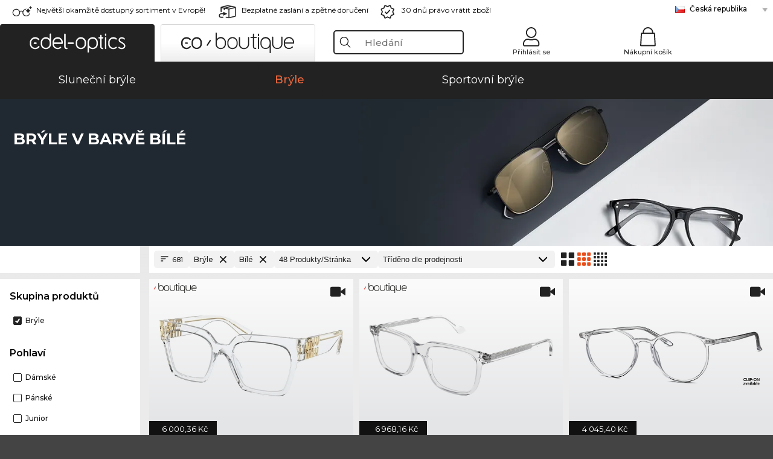

--- FILE ---
content_type: text/html; charset=utf-8
request_url: https://www.edel-optics.cz/Br%C3%BDle-v-barv%C4%9B-b%C3%ADl%C3%A9.html
body_size: 50170
content:
<!DOCTYPE html><html lang="CS"><head>
    <script  type="text/javascript" nonce="nonce-AYDaHBHb002p9vvd7pGEufxAgT2cRGy8">
        // create dataLayer
        window.dataLayer = window.dataLayer || [];
        function gtag() {
            dataLayer.push(arguments);
        }

        // set 'denied' as default for both ad and analytics storage, as well as ad_user_data and ad_personalization,
        gtag('consent', 'default', {
            ad_user_data: 'denied',
            ad_personalization: 'denied',
            ad_storage: 'denied',
            analytics_storage: 'denied',
            wait_for_update: 4000 // milliseconds to wait for update
        });

    </script>
<!-- Google Tag Manager -->
<script   nonce="nonce-OV5CV70h7VwfiiaqlWZhnwrCDbUXJArt">(function(w,d,s,l,i){w[l]=w[l]||[];w[l].push({'gtm.start':
new Date().getTime(),event:'gtm.js'});var f=d.getElementsByTagName(s)[0],
j=d.createElement(s),dl=l!='dataLayer'?'&l='+l:'';j.async=true;j.src=
'https://www.googletagmanager.com/gtm.js?id='+i+dl;f.parentNode.insertBefore(j,f);
})(window,document,'script','dataLayer','GTM-MQ7F453');</script>
<!-- End Google Tag Manager -->
<title>Kupte si levně brýle online (681 položek)</title>
<link rel="shortcut icon" href="/edel-optics/favicon.ico" />
<link rel="manifest" href="/edel-optics/site.webmanifest" crossorigin="use-credentials" />
<base href="/" />
<meta name="google-site-verification" content="WmGkRJos7878N3al7c_8tsRpLo0OaA_T7uyxiioLxvs" />
<meta name="facebook-domain-verification" content="qspu880icysv4ep907f5a3wz88at58" />
<meta http-equiv="Content-Type" content="text/html; charset=utf-8"/>
<meta http-equiv="language" content="cs" />
<meta name="msvalidate.01" content="BC5A2C528FFB6EB9F453FCA2545C5E03" />
<meta http-equiv="imagetoolbar" content="no" />
<meta name="google" content="notranslate"/>
<meta name="language" content="cs" />
<meta name="content-language" content="cs" />
<meta name="mobile-web-app-capable" content="yes" />
<meta name="apple-mobile-web-app-status-bar-style" content="black-translucent" />
<meta name="viewport" content="width=device-width" />
<meta name="mobile-web-app-capable" content="yes" />
<meta name="apple-mobile-web-app-status-bar-style" content="black" />
<meta name="format-detection" content="telephone=no" />
<meta name="p:domain_verify" content="9d4cc17bdb7e58e38e8df1047c273ea9"/>
<meta name="title" content="Kupte si levně brýle online (681 položek)" />
<meta name="keywords" content="brýle, brýle, 2025, 2026, dámské, pánské, online, obchod, levně, koupit, objednat" />
<meta name="description" content="681 Brýle v barvě bílé k výhodné koupi, popř. objednání v našem internetovém obchodě. Rychlejší a levnější zasílání v [country]." />
<meta name="robots" content="all,index,follow" />


<link   href="/edel-shop/css/swiper-bundle.css?r1254" rel="stylesheet">

<script src="/edel-shop/js/swiper-bundle.min.js?r1254"></script>
<link rel="alternate" hreflang="pt-br" href="https://www.edel-optics.com.br/Óculos-graduados-em-branco.html" />
<link rel="alternate" hreflang="es-cl" href="https://www.edel-optics.cl/Gafas-graduadas-en-blanco.html" />
<link rel="alternate" hreflang="he-il" href="https://www.edel-optics.co.il/משקפיים-בצבע-לבן.html" />
<link rel="alternate" hreflang="tr-tr" href="https://www.edel-optics.com.tr/Beyaz-Optik-gözlükler.html" />
<link rel="alternate" hreflang="es-mx" href="https://www.edel-optics.mx/Gafas-graduadas-en-blanco.html" />
<link rel="alternate" hreflang="mt-mt" href="https://www.edel-optics.com.mt/Nuċċalijiet-kulur-abjad.html" />
<link rel="alternate" hreflang="en-mt" href="https://www.edel-optics.com.mt/white-Eyeglasses.html" />
<link rel="alternate" hreflang="no-no" href="https://www.edel-optics.no/briller-i-hvit-farge.html" />
<link rel="alternate" hreflang="lv-lv" href="https://www.edel-optics.lv/Brilles-(balta).html" />
<link rel="alternate" hreflang="fr-ca" href="https://www.edel-optics.ca/Lunettes-de-vue-blanches.html" />
<link rel="alternate" hreflang="en-ca" href="https://www.edel-optics.ca/white-Eyeglasses.html" />
<link rel="alternate" hreflang="fi-fi" href="https://www.edel-optics.fi/Silmälasit-lasit,-väri:-valkoinen.html" />
<link rel="alternate" hreflang="et-ee" href="https://www.edel-optics.ee/Prillid-valge.html" />
<link rel="alternate" hreflang="sl-si" href="https://www.edel-optics.si/Očala-v-tej-barvi:-bela.html" />
<link rel="alternate" hreflang="lt-lt" href="https://www.edel-optics.lt/Akiniai-Balti-spalvos.html" />
<link rel="alternate" hreflang="el-cy" href="https://www.edel-optics.com.cy/white-Eyeglasses.html" />
<link rel="alternate" hreflang="sk-sk" href="https://www.edel-optics.sk/Okuliare-v-biela.html" />
<link rel="alternate" hreflang="bg-bg" href="https://www.edel-optics.bg/очила-в-бели.html" />
<link rel="alternate" hreflang="en-us" href="https://www.edel-optics.com/white-Eyeglasses.html" />
<link rel="alternate" hreflang="hr-hr" href="https://www.edel-optics.hr/Naočale-u-bijela-boji.html" />
<link rel="alternate" hreflang="pt-pt" href="https://www.edel-optics.pt/Óculos-graduados-em-branco.html" />
<link rel="alternate" hreflang="en-gb" href="https://www.edel-optics.co.uk/white-Prescription-Glasses.html" />
<link rel="alternate" hreflang="cs-cz" href="https://www.edel-optics.cz/Brýle-v-barvě-bílé.html" />
<link rel="alternate" hreflang="el-gr" href="https://www.edel-optics.gr/Γυαλιά-σε-λευκό.html" />
<link rel="alternate" hreflang="it-it" href="https://www.edel-optics.it/Occhiali-da-vista-in-bianco.html" />
<link rel="alternate" hreflang="hu-hu" href="https://www.edel-optics.hu/fehér-Szemüvegek.html" />
<link rel="alternate" hreflang="en-ie" href="https://www.edel-optics.ie/white-Eyeglasses.html" />
<link rel="alternate" hreflang="sv-se" href="https://www.edel-optics.se/Glasögon-i-vit.html" />
<link rel="alternate" hreflang="ro-ro" href="https://www.edel-optics.ro/Ochelari-de-vedere-alb.html" />
<link rel="alternate" hreflang="fr-be" href="https://www.edel-optics.be/Lunettes-de-vue-blanches.html" />
<link rel="alternate" hreflang="nl-be" href="https://www.edel-optics.be/Correctiebrillen-in-wit.html" />
<link rel="alternate" hreflang="es-es" href="https://www.edel-optics.es/Gafas-graduadas-en-blanco.html" />
<link rel="alternate" hreflang="fr-fr" href="https://www.edel-optics.fr/Lunettes-de-vue-blanches.html" />
<link rel="alternate" hreflang="de-at" href="https://www.edel-optics.at/Optische-Brillen-in-weiß.html" />
<link rel="alternate" hreflang="pl-pl" href="https://www.edel-optics.pl/Okulary-korekcyjne-białe.html" />
<link rel="alternate" hreflang="da-dk" href="https://www.edel-optics.dk/Korrektionsbriller-i-hvid.html" />
<link rel="alternate" hreflang="it-ch" href="https://www.edel-optics.ch/Occhiali-da-vista-in-bianco.html" />
<link rel="alternate" hreflang="fr-ch" href="https://www.edel-optics.ch/Lunettes-de-vue-blanches.html" />
<link rel="alternate" hreflang="de-ch" href="https://www.edel-optics.ch/Brillen-in-weiß.html" />
<link rel="alternate" hreflang="nl-nl" href="https://www.edel-optics.nl/Correctiebrillen-in-wit.html" />
<link rel="alternate" hreflang="de-de" href="https://www.edel-optics.de/Brillen-in-weiß.html" />

<link rel="stylesheet"  type="text/css" href="/edel-optics/css/min_all_.cz.css?r1254"  />
<link rel="stylesheet" type="text/css" href="https://www.edel-optics.cz/edel-shop/css/base64_images_desktop.css?r1254" />
                <script type="text/javascript" data-cmp-ab="1" src="https://cdn.consentmanager.net/delivery/autoblocking/bb1b7de872774.js" data-cmp-host="c.delivery.consentmanager.net" data-cmp-cdn="cdn.consentmanager.net" data-cmp-codesrc="0"></script>
                <script src="https://www.edel-optics.cz/edel-shop/js/mini_all.js?r12549999"  type="text/javascript"></script>

<script src="/edel-shop/js/image-zoom-min-click.js?r1254"></script>
<script type="text/javascript">var eoBaseSelection = {"sProductType":"eoProductsGlassesPrescription","pco_aFrameColor-white":"white"};
                    var eoStatic = {
                        APIUrl:"/",
                        sPromotion:"",
                        sSourceChannel:"google",
                        sCountry:"CZ",
                        sGeo:"US",
                        sSelectedPageId:"page-list",
                        sRequestUri:"www.edel-optics.cz/Br%C3%BDle-v-barv%C4%9B-b%C3%ADl%C3%A9.html"    ,
                        sLenssystem:"/Lenssystem.html"    ,
                        referer: window.eoReferrer,
                        iLineItems:4,
                        bBoutique:false,
                        sType: "eoProductsGlassesPrescription",
                        bCartAjax: true,
                        sLiveEnvironment: ""
                    };
                    var eoSearchUrl = "Hledání.html";
                    var eoDebugData = {"gip":"US","lid":"cs_CZ","Page":1,"type":"eoProductsGlassesPrescription","backoffice":false};
                    var eoNotFound = "";
             </script><script type="text/javascript">  var bLux = false; </script>

<style type="text/css">
                      @font-face{font-family:Montserrat;font-style:normal;font-weight:300;src:local('Montserrat Light'),local('Montserrat-Light'),url(https://fonts.gstatic.com/s/montserrat/v12/IVeH6A3MiFyaSEiudUMXExNcqx07xvyppV96iFRdwiM.woff2) format('woff2');unicode-range:U+0460-052F,U+1C80-1C88,U+20B4,U+2DE0-2DFF,U+A640-A69F,U+FE2E-FE2F}@font-face{font-family:Montserrat;font-style:normal;font-weight:300;src:local('Montserrat Light'),local('Montserrat-Light'),url(https://fonts.gstatic.com/s/montserrat/v12/IVeH6A3MiFyaSEiudUMXE-fhZE2STYI3KzBGzrJG_ik.woff2) format('woff2');unicode-range:U+0400-045F,U+0490-0491,U+04B0-04B1,U+2116}@font-face{font-family:Montserrat;font-style:normal;font-weight:300;src:local('Montserrat Light'),local('Montserrat-Light'),url(https://fonts.gstatic.com/s/montserrat/v12/IVeH6A3MiFyaSEiudUMXE_oTkEokFSrSpvYSpZOeZRs.woff2) format('woff2');unicode-range:U+0102-0103,U+0110-0111,U+1EA0-1EF9,U+20AB}@font-face{font-family:Montserrat;font-style:normal;font-weight:300;src:local('Montserrat Light'),local('Montserrat-Light'),url(https://fonts.gstatic.com/s/montserrat/v12/IVeH6A3MiFyaSEiudUMXE0_0lycXMw8PhobHtu2Qgco.woff2) format('woff2');unicode-range:U+0100-024F,U+0259,U+1E00-1EFF,U+20A0-20AB,U+20AD-20CF,U+2C60-2C7F,U+A720-A7FF}@font-face{font-family:Montserrat;font-style:normal;font-weight:300;src:local('Montserrat Light'),local('Montserrat-Light'),url(https://fonts.gstatic.com/s/montserrat/v12/IVeH6A3MiFyaSEiudUMXE8u2Q0OS-KeTAWjgkS85mDg.woff2) format('woff2');unicode-range:U+0000-00FF,U+0131,U+0152-0153,U+02BB-02BC,U+02C6,U+02DA,U+02DC,U+2000-206F,U+2074,U+20AC,U+2122,U+2212,U+2215}@font-face{font-family:Montserrat;font-style:normal;font-weight:400;src:local('Montserrat Regular'),local('Montserrat-Regular'),url(https://fonts.gstatic.com/s/montserrat/v12/rBHvpRWBkgyW99dXT88n7yEAvth_LlrfE80CYdSH47w.woff2) format('woff2');unicode-range:U+0460-052F,U+1C80-1C88,U+20B4,U+2DE0-2DFF,U+A640-A69F,U+FE2E-FE2F}@font-face{font-family:Montserrat;font-style:normal;font-weight:400;src:local('Montserrat Regular'),local('Montserrat-Regular'),url(https://fonts.gstatic.com/s/montserrat/v12/NX1NravqaXESu9fFv7KuqiEAvth_LlrfE80CYdSH47w.woff2) format('woff2');unicode-range:U+0400-045F,U+0490-0491,U+04B0-04B1,U+2116}@font-face{font-family:Montserrat;font-style:normal;font-weight:400;src:local('Montserrat Regular'),local('Montserrat-Regular'),url(https://fonts.gstatic.com/s/montserrat/v12/SKK6Nusyv8QPNMtI4j9J2yEAvth_LlrfE80CYdSH47w.woff2) format('woff2');unicode-range:U+0102-0103,U+0110-0111,U+1EA0-1EF9,U+20AB}@font-face{font-family:Montserrat;font-style:normal;font-weight:400;src:local('Montserrat Regular'),local('Montserrat-Regular'),url(https://fonts.gstatic.com/s/montserrat/v12/gFXtEMCp1m_YzxsBpKl68iEAvth_LlrfE80CYdSH47w.woff2) format('woff2');unicode-range:U+0100-024F,U+0259,U+1E00-1EFF,U+20A0-20AB,U+20AD-20CF,U+2C60-2C7F,U+A720-A7FF}@font-face{font-family:Montserrat;font-style:normal;font-weight:400;src:local('Montserrat Regular'),local('Montserrat-Regular'),url(https://fonts.gstatic.com/s/montserrat/v12/zhcz-_WihjSQC0oHJ9TCYPk_vArhqVIZ0nv9q090hN8.woff2) format('woff2');unicode-range:U+0000-00FF,U+0131,U+0152-0153,U+02BB-02BC,U+02C6,U+02DA,U+02DC,U+2000-206F,U+2074,U+20AC,U+2122,U+2212,U+2215}@font-face{font-family:Montserrat;font-style:normal;font-weight:500;src:local('Montserrat Medium'),local('Montserrat-Medium'),url(https://fonts.gstatic.com/s/montserrat/v12/BYPM-GE291ZjIXBWrtCwegfbXzrQSAAEBIYSBdOJ6AI.woff2) format('woff2');unicode-range:U+0460-052F,U+1C80-1C88,U+20B4,U+2DE0-2DFF,U+A640-A69F,U+FE2E-FE2F}@font-face{font-family:Montserrat;font-style:normal;font-weight:500;src:local('Montserrat Medium'),local('Montserrat-Medium'),url(https://fonts.gstatic.com/s/montserrat/v12/BYPM-GE291ZjIXBWrtCweihRd9EcKnxd5WrMWY0Fr3U.woff2) format('woff2');unicode-range:U+0400-045F,U+0490-0491,U+04B0-04B1,U+2116}@font-face{font-family:Montserrat;font-style:normal;font-weight:500;src:local('Montserrat Medium'),local('Montserrat-Medium'),url(https://fonts.gstatic.com/s/montserrat/v12/BYPM-GE291ZjIXBWrtCwegoO3BxTt7eneo3rZcXyZuQ.woff2) format('woff2');unicode-range:U+0102-0103,U+0110-0111,U+1EA0-1EF9,U+20AB}@font-face{font-family:Montserrat;font-style:normal;font-weight:500;src:local('Montserrat Medium'),local('Montserrat-Medium'),url(https://fonts.gstatic.com/s/montserrat/v12/BYPM-GE291ZjIXBWrtCwemPHx8QIAbG0MeMM9fVyzAY.woff2) format('woff2');unicode-range:U+0100-024F,U+0259,U+1E00-1EFF,U+20A0-20AB,U+20AD-20CF,U+2C60-2C7F,U+A720-A7FF}@font-face{font-family:Montserrat;font-style:normal;font-weight:500;src:local('Montserrat Medium'),local('Montserrat-Medium'),url(https://fonts.gstatic.com/s/montserrat/v12/BYPM-GE291ZjIXBWrtCwejOo-lJoxoMO4vrg2XwIHQk.woff2) format('woff2');unicode-range:U+0000-00FF,U+0131,U+0152-0153,U+02BB-02BC,U+02C6,U+02DA,U+02DC,U+2000-206F,U+2074,U+20AC,U+2122,U+2212,U+2215}@font-face{font-family:Montserrat;font-style:normal;font-weight:700;src:local('Montserrat Bold'),local('Montserrat-Bold'),url(https://fonts.gstatic.com/s/montserrat/v12/IQHow_FEYlDC4Gzy_m8fcude9INZm0R8ZMJUtfOsxrw.woff2) format('woff2');unicode-range:U+0460-052F,U+1C80-1C88,U+20B4,U+2DE0-2DFF,U+A640-A69F,U+FE2E-FE2F}@font-face{font-family:Montserrat;font-style:normal;font-weight:700;src:local('Montserrat Bold'),local('Montserrat-Bold'),url(https://fonts.gstatic.com/s/montserrat/v12/IQHow_FEYlDC4Gzy_m8fcrpHcMS0zZe4mIYvDKG2oeM.woff2) format('woff2');unicode-range:U+0400-045F,U+0490-0491,U+04B0-04B1,U+2116}@font-face{font-family:Montserrat;font-style:normal;font-weight:700;src:local('Montserrat Bold'),local('Montserrat-Bold'),url(https://fonts.gstatic.com/s/montserrat/v12/IQHow_FEYlDC4Gzy_m8fcjh33M2A-6X0bdu871ruAGs.woff2) format('woff2');unicode-range:U+0102-0103,U+0110-0111,U+1EA0-1EF9,U+20AB}@font-face{font-family:Montserrat;font-style:normal;font-weight:700;src:local('Montserrat Bold'),local('Montserrat-Bold'),url(https://fonts.gstatic.com/s/montserrat/v12/IQHow_FEYlDC4Gzy_m8fchHJTnCUrjaAm2S9z52xC3Y.woff2) format('woff2');unicode-range:U+0100-024F,U+0259,U+1E00-1EFF,U+20A0-20AB,U+20AD-20CF,U+2C60-2C7F,U+A720-A7FF}@font-face{font-family:Montserrat;font-style:normal;font-weight:700;src:local('Montserrat Bold'),local('Montserrat-Bold'),url(https://fonts.gstatic.com/s/montserrat/v12/IQHow_FEYlDC4Gzy_m8fcoWiMMZ7xLd792ULpGE4W_Y.woff2) format('woff2');unicode-range:U+0000-00FF,U+0131,U+0152-0153,U+02BB-02BC,U+02C6,U+02DA,U+02DC,U+2000-206F,U+2074,U+20AC,U+2122,U+2212,U+2215}@font-face{font-family:Montserrat;font-style:normal;font-weight:900;src:local('Montserrat Black'),local('Montserrat-Black'),url(https://fonts.gstatic.com/s/montserrat/v12/aEu-9ATAroJ1iN4zmQ55BqvmtpDkVk8Ra82A8AL7V0Q.woff2) format('woff2');unicode-range:U+0460-052F,U+1C80-1C88,U+20B4,U+2DE0-2DFF,U+A640-A69F,U+FE2E-FE2F}@font-face{font-family:Montserrat;font-style:normal;font-weight:900;src:local('Montserrat Black'),local('Montserrat-Black'),url(https://fonts.gstatic.com/s/montserrat/v12/aEu-9ATAroJ1iN4zmQ55BhM_lnCtUATOqR8j0WRFbzk.woff2) format('woff2');unicode-range:U+0400-045F,U+0490-0491,U+04B0-04B1,U+2116}@font-face{font-family:Montserrat;font-style:normal;font-weight:900;src:local('Montserrat Black'),local('Montserrat-Black'),url(https://fonts.gstatic.com/s/montserrat/v12/aEu-9ATAroJ1iN4zmQ55Bu4NfmXkMoD31PGgz7X31CU.woff2) format('woff2');unicode-range:U+0102-0103,U+0110-0111,U+1EA0-1EF9,U+20AB}@font-face{font-family:Montserrat;font-style:normal;font-weight:900;src:local('Montserrat Black'),local('Montserrat-Black'),url(https://fonts.gstatic.com/s/montserrat/v12/aEu-9ATAroJ1iN4zmQ55BsvbOpOevl3wWYjwFvepnDU.woff2) format('woff2');unicode-range:U+0100-024F,U+0259,U+1E00-1EFF,U+20A0-20AB,U+20AD-20CF,U+2C60-2C7F,U+A720-A7FF}@font-face{font-family:Montserrat;font-style:normal;font-weight:900;src:local('Montserrat Black'),local('Montserrat-Black'),url(https://fonts.gstatic.com/s/montserrat/v12/aEu-9ATAroJ1iN4zmQ55Bsjsb7Oq0o-uqUFW7Ygu5rM.woff2) format('woff2');unicode-range:U+0000-00FF,U+0131,U+0152-0153,U+02BB-02BC,U+02C6,U+02DA,U+02DC,U+2000-206F,U+2074,U+20AC,U+2122,U+2212,U+2215}
                    </style>
        </head><body class="eoCountry_US eoLanguage_cs" ><!-- Google Tag Manager (noscript) -->
                <noscript><iframe src="https://www.googletagmanager.com/ns.html?id=GTM-MQ7F453"
                height="0" width="0" style="display:none;visibility:hidden"></iframe></noscript>
                <!-- End Google Tag Manager (noscript) --><div class="eoStickyInfoboxContainer"></div><div id="page-list" class="eoViews eoViewsPage eoViewsPageList"  ><div id="claim-bar" class="eoViews eoViewsClaimBar2025" itemscope itemtype="http://schema.org/Organization" ><meta itemprop="logo" content="https://img.edel-optics.com/frontend/classic_logo.png" /><meta itemprop="name" content="Edel-Optics GmbH" /><meta itemprop="url" content="https://www.edel-optics.cz" /><div class="eoViewsClaimBarItem2025 eoClaimGlasses" tabindex="-1" onclick="$('#intern-menu').show();">Největší okamžitě dostupný sortiment v Evropě!</div><div class="eoViewsClaimBarItem2025 eoBackshipping">Bezplatné zaslání a zpětné doručení</div><div class="eoViewsClaimBarItem2025 eoReturn30Days">30 dnů právo vrátit zboží</div><div class="eoViewsClaimBarItem2025 eoLanguageSelect"><nav class="eoCountryBox2025" aria-label="Country Select"><a class="eoCountryItem2025 eoFirst eoFlag_CZ" href="https://www.edel-optics.cz/Brýle-v-barvě-bílé.html" title="Brýle v barvě bílé">Česká republika</a><a class="eoCountryItem2025 eoFlag_BE" href="https://www.edel-optics.be/Correctiebrillen-in-wit.html?sLanguage=nl" title="Correctiebrillen in wit">Belgie (Nl)</a><a class="eoCountryItem2025 eoFlag_BE" href="https://www.edel-optics.be/Lunettes-de-vue-blanches.html?sLanguage=fr" title="Lunettes de vue blanches">Belgie (Fr)</a><a class="eoCountryItem2025 eoFlag_BR" href="https://www.edel-optics.com.br/Óculos-graduados-em-branco.html" title="Óculos graduados em branco">Brazílie</a><a class="eoCountryItem2025 eoFlag_BG" href="https://www.edel-optics.bg/очила-в-бели.html" title="очила в бели">Bulharsko</a><a class="eoCountryItem2025 eoFlag_CL" href="https://www.edel-optics.cl/Gafas-graduadas-en-blanco.html" title="Gafas graduadas en blanco">Chile</a><a class="eoCountryItem2025 eoFlag_HR" href="https://www.edel-optics.hr/Naočale-u-bijela-boji.html" title="Naočale u bijela boji">Chorvatsko</a><a class="eoCountryItem2025 eoFlag_DK" href="https://www.edel-optics.dk/Korrektionsbriller-i-hvid.html" title="Korrektionsbriller i hvid">Dánsko</a><a class="eoCountryItem2025 eoFlag_EE" href="https://www.edel-optics.ee/Prillid-valge.html" title="Prillid valge">Estonsko</a><a class="eoCountryItem2025 eoFlag_FI" href="https://www.edel-optics.fi/Silmälasit-lasit,-väri:-valkoinen.html" title="Silmälasit/lasit, väri: valkoinen">Finsko</a><a class="eoCountryItem2025 eoFlag_FR" href="https://www.edel-optics.fr/Lunettes-de-vue-blanches.html" title="Lunettes de vue blanches">Francie</a><a class="eoCountryItem2025 eoFlag_IE" href="https://www.edel-optics.ie/white-Eyeglasses.html" title="white Eyeglasses">Irsko</a><a class="eoCountryItem2025 eoFlag_IT" href="https://www.edel-optics.it/Occhiali-da-vista-in-bianco.html" title="Occhiali da vista in bianco">Itálie</a><a class="eoCountryItem2025 eoFlag_IL" href="https://www.edel-optics.co.il/משקפיים-בצבע-לבן.html" title="משקפיים בצבע לבן">Izrael</a><a class="eoCountryItem2025 eoFlag_CA" href="https://www.edel-optics.ca/white-Eyeglasses.html?sLanguage=en" title="white Eyeglasses">Kanada (En)</a><a class="eoCountryItem2025 eoFlag_CA" href="https://www.edel-optics.ca/Lunettes-de-vue-blanches.html?sLanguage=fr" title="Lunettes de vue blanches">Kanada (Fr)</a><a class="eoCountryItem2025 eoFlag_CY" href="https://www.edel-optics.com.cy/white-Eyeglasses.html" title="white Eyeglasses">Kypr</a><a class="eoCountryItem2025 eoFlag_LT" href="https://www.edel-optics.lt/Akiniai-Balti-spalvos.html" title="Akiniai Balti spalvos">Litva</a><a class="eoCountryItem2025 eoFlag_LV" href="https://www.edel-optics.lv/Brilles-(balta).html" title="Brilles (balta)">Lotyšsko</a><a class="eoCountryItem2025 eoFlag_MT" href="https://www.edel-optics.com.mt/white-Eyeglasses.html?sLanguage=en" title="white Eyeglasses">Malta (En)</a><a class="eoCountryItem2025 eoFlag_MT" href="https://www.edel-optics.com.mt/Nuċċalijiet-kulur-abjad.html?sLanguage=mt" title="Nuċċalijiet kulur abjad">Malta (Mt)</a><a class="eoCountryItem2025 eoFlag_HU" href="https://www.edel-optics.hu/fehér-Szemüvegek.html" title="fehér Szemüvegek">Maďarsko</a><a class="eoCountryItem2025 eoFlag_MX" href="https://www.edel-optics.mx/Gafas-graduadas-en-blanco.html" title="Gafas graduadas en blanco">Mexiko</a><a class="eoCountryItem2025 eoFlag_NL" href="https://www.edel-optics.nl/Correctiebrillen-in-wit.html" title="Correctiebrillen in wit">Nizozemsko</a><a class="eoCountryItem2025 eoFlag_NO" href="https://www.edel-optics.no/briller-i-hvit-farge.html" title="briller i hvit farge">Norsko</a><a class="eoCountryItem2025 eoFlag_DE" href="https://www.edel-optics.de/Brillen-in-weiß.html" title="Brillen in weiß">Německo</a><a class="eoCountryItem2025 eoFlag_PL" href="https://www.edel-optics.pl/Okulary-korekcyjne-białe.html" title="Okulary korekcyjne białe">Polsko</a><a class="eoCountryItem2025 eoFlag_PT" href="https://www.edel-optics.pt/Óculos-graduados-em-branco.html" title="Óculos graduados em branco">Portugalsko</a><a class="eoCountryItem2025 eoFlag_AT" href="https://www.edel-optics.at/Optische-Brillen-in-weiß.html" title="Optische Brillen in weiß">Rakousko</a><a class="eoCountryItem2025 eoFlag_RO" href="https://www.edel-optics.ro/Ochelari-de-vedere-alb.html" title="Ochelari de vedere alb">Rumunsko</a><a class="eoCountryItem2025 eoFlag_SK" href="https://www.edel-optics.sk/Okuliare-v-biela.html" title="Okuliare v biela">Slovensko</a><a class="eoCountryItem2025 eoFlag_SI" href="https://www.edel-optics.si/Očala-v-tej-barvi:-bela.html" title="Očala v tej barvi: bela">Slovinsko</a><a class="eoCountryItem2025 eoFlag_TR" href="https://www.edel-optics.com.tr/Beyaz-Optik-gözlükler.html" title="Beyaz Optik gözlükler">Turecko</a><a class="eoCountryItem2025 eoFlag_GB" href="https://www.edel-optics.co.uk/white-Prescription-Glasses.html" title="white Prescription Glasses">Velká Británie</a><a class="eoCountryItem2025 eoFlag_GR" href="https://www.edel-optics.gr/Γυαλιά-σε-λευκό.html" title="Γυαλιά σε λευκό">Řecko</a><a class="eoCountryItem2025 eoFlag_ES" href="https://www.edel-optics.es/Gafas-graduadas-en-blanco.html" title="Gafas graduadas en blanco">Španělsko</a><a class="eoCountryItem2025 eoFlag_SE" href="https://www.edel-optics.se/Glasögon-i-vit.html" title="Glasögon i vit">Švédsko</a><a class="eoCountryItem2025 eoFlag_CH" href="https://www.edel-optics.ch/Brillen-in-weiß.html?sLanguage=de" title="Brillen in weiß">Švýcarsko (De)</a><a class="eoCountryItem2025 eoFlag_CH" href="https://www.edel-optics.ch/Lunettes-de-vue-blanches.html?sLanguage=fr" title="Lunettes de vue blanches">Švýcarsko (Fr)</a><a class="eoCountryItem2025 eoFlag_CH" href="https://www.edel-optics.ch/Occhiali-da-vista-in-bianco.html?sLanguage=it" title="Occhiali da vista in bianco">Švýcarsko (It)</a></nav></div></div><nav id="header-menu" class="eoViews eoViewsHeaderMenu"  ><div class="eoNewHeader on_page_edeloptics">
                        <div class="eoNewHeaderItem eoNewHeaderSelect">            <script>
            function gotoBoutique(url){
                location.href = ""+url;
            }
            function gotoEdeloptics(url){
                location.href = ""+url;
            }
            </script>
                <div class="eoNewHeaderSelectItem eoNewHeaderSelectActive on_page_edeloptics" role="button" onclick="gotoEdeloptics('')" style="cursor:pointer;" tabindex="0">
                    <img class="logo_desktop" src="//img.edel-optics.com/frontend/EO_Logo_Desktop_Dark_1.svg" alt="Edel-Optics Logo">
                     <img class="logo_mobile" src="//img.edel-optics.com/frontend/EO_Logo_Mobile_Dark_1.svg" alt="Edel-Optics Logo">
                </div>
                <div class="eoNewHeaderSelectItem  eoNewHeaderSelectDeActive on_page_edeloptics" role="button" onclick="gotoBoutique('/Boutique-Brýle.html')" style="cursor:pointer;" tabindex="0">
                    <div class="gradienTabColor on_page_edeloptics">
                       <img class="logo_desktop" src="//img.edel-optics.com/frontend/EOB_Logo_Desktop_Light_1.svg"  alt="Edel-Optics Boutique Logo">
                       <img class="logo_mobile" src="//img.edel-optics.com/frontend/EOB_Logo_Mobile_Light_1.svg"  alt="Edel-Optics Boutique Logo">
                    </div>
                </div>
        </div>
                        <div class="eoNewHeaderItem eoNewHeaderSearchBox"><div class="eoViews eoViewsHeaderMenuSearchBox typ_"  ><div class="eoViewsButtonLabel">
                                            <div class="eoSearchContainer">
                <div class="eoSearchBoxInputWrapper">
                    <input
                      class="eoSearchBox"
                      name="search"
                      placeholder="Hledání"
                      value=""
                      autocomplete="off"
                      type="text" />
                    <div role="button" aria-label="Clear" class="eoSearchBoxClearButton" onclick="clearSearchBox();"></div>
                </div>
                <div class="eoSuggestions">
                    <div role="button" tabindex="-1" class="eoShowAllSearchResults" onclick="searchProducts(currentInput);">
                        Zobrazit všechny výsledky
                    </div>
                </div>
                <div id="eoSearchBoxOverlay" onclick="closeSearchBoxOverlay()"></div>
           </div>
                          </div></div></div>
                        <div class="eoNewHeaderItem eoNewHeaderIcons">    <div onclick="openSearchBoxMobile();" class="eoNewHeaderIconsItems searchboxHeaderItem">
        <div class="searchIcons edeloptics_icon "></div>
        <span class="nav_icon_text">
            <a>
                Hledání
            </a>
        </span>
    </div>
    <div class="eoNewHeaderIconsItems">
        <div onclick="location.href='/Customer-area-login.html';" class="loginIcons edeloptics_icon "></div>
        <span class="nav_icon_text">
            <a href="/Customer-area-login.html">
                Přihlásit se
            </a>
        </span>
    </div>
    <div class="eoNewHeaderIconsItems" style="  display:none;  ">
        <div onclick="location.href='/bookmarks.html'" class="wishIcons edeloptics_icon ">
            <div class="BOOKMARKS_INFO_COUNT">0</div>
        </div>
        <span class="nav_icon_text">
            <a href ="/bookmarks.html">
                Seznam přání
            </a>
        </span>
    </div>
    <div class="eoNewHeaderIconsItems">
        <div class="cartIcons edeloptics_icon" onclick="window.location='/Nákupní-košík.html'">
            <div class="CART_INFO_COUNT">0</div>
        </div>
        <span class="nav_icon_text cartIconsText">
            <a href="/Nákupní-košík.html">
                Nákupní košík
            </a>
        </span>
        <div class="CART_INFO_CONTAINER"></div>
    </div><div class="eoNewHeaderIconsItems" >&nbsp;</div></div>
                </div>

                <div class="desktop_info_cart_empty">Nákupní košík je ještě prázdný.</div>

                <div class="eoNewHeaderMobile">
                            <div class="mobileHeaderIcons">
        
        <a class="eoNewHeaderIconsItems" href="javascript: openSearchBoxMobile(); void(0);" aria-label="Search">
            <div class="mobile_search_icon mobile_icon " aria-label="Search Icon"></div>
        </a>
        <a class="eoNewHeaderIconsItems" href="/Customer-area-login.html" aria-label="Login">
            <div class="mobile_people_icon mobile_icon " aria-label="Login Icon"></div>
        </a>
        <a class="eoNewHeaderIconsItems" href="/bookmarks.html" aria-label="Bookmarks"  style="display:none;" >
            <div class="mobile_wish_icon mobile_icon " aria-label="Bookmark Icon">
                <div class="BOOKMARKS_INFO_COUNT">0</div>
            </div>
        </a>
        <a class="eoNewHeaderIconsItems" href="javascript: gotoMobileCart('Nákupní-košík.html','Nákupní košík je ještě prázdný.'); void(0);" aria-label="Cart">
            <div class="mobile_cart_icon  mobile_icon  cartclickpoint" aria-label="Cart Icon">
                <div class="CART_INFO_COUNT">0</div>
            </div>
            <div class="CART_INFO_CONTAINER"></div>
        </a>
    </div>    <script>
        let gotoMobileCart = function(url, labelText){
            const count = $(".CART_INFO_COUNT").html();
            if(count > 0){
                 location.href = '/' + url;
            }else{
                $(".eoNewHeaderNavMobile").after('<div class="info_cart_empty" onclick="$(this).remove();">' + labelText + '</div>');
                setTimeout(() => $('.info_cart_empty').remove(), 2200);
            }
        }
    </script>
                </div>
                <div class="eoNewHeaderNavMobile">
                                <script>
            function onFilter() { eoListView.faceteCloseOpen(); }
            </script>


             

            <a class="eoNewHeaderNavMobileItem  " href="/Sluneční-brýle.html">
                Sluneční brýle
            </a>
            <a class="eoNewHeaderNavMobileItem nav_mobile_active" href="/Brýle.html">
                Brýle
            </a>
        
            <a class="eoNewHeaderNavMobileItem " href="/Sportovní-brýle.html">
                Sportovní brýle
            </a>
            
                </div>
        </nav><div id="mega-menu" class="eoViews eoViewsMegaMenu"  ><ul class="eoViewsMegaMenuItem eoNoSelect "><li id="dropdown-sunglasses" class="eoViews eoViewsDropDownMenu eoViewsMegaMenuSunglasses right"  ><table style=" border-collapse: collapse;"><tr><td style="padding:0; margin:0;width:45%;
                    background-repeat: repeat-x;
                    background-position:left center;
            ;">&nbsp;</td><td class="eotdBorderMenu" style="padding:0; margin:0;width:181px"><div style="border:0px solid #111;margin-top:10px;"><a  style="font-size: 14px;display: block;border:0 solid green;width:181px" class="eoMegaMenuTitleTxteoProductsGlassesSunglasses MainMenuItemHref" href="/Sluneční-brýle.html" title="Sluneční brýle"><span class="eoMeganuInnerSpan">Sluneční brýle</span><div class="eoViewsMenuBridge"></div></a></div></td><td style="padding:0; margin:0;width:45%;
                    background-repeat: repeat-x;
                    background-position:left center;
            ;"></td></tr></table><div class="eoViewsDropDownMenuContent  eoViewsWideMenu" onmouseover="(event || window.event).cancelBubble=true;return false"><div class="eoViewsDropDownMenuInnerContent"><div class="eoViewsDropDownMenuScreenColumn eoViewsDropDownMenuScreenColumnNoBrand"><div class="eoViewsDropDownMenuBlock"><h3>Pohlaví</h3><div class="eoViewsDropDownMenuItem"><a href="/Pánské-Sluneční-brýle.html" title="Pánské Sluneční brýle">Pánské</a></div><div class="eoViewsDropDownMenuItem"><a href="/Dámské-Sluneční-brýle.html" title="Dámské Sluneční brýle">Dámské</a></div><div class="eoViewsDropDownMenuItem"><a href="/Junior-Sluneční-brýle.html" title="Junior Sluneční brýle">Junior</a></div></div><div class="eoViewsDropDownMenuBlock"><h3>Funkce</h3><div class="eoViewsDropDownMenuItem"><a href="/Sluneční-brýle-Novinky.html" title="Sluneční brýle Novinky">Novinky</a></div><div class="eoViewsDropDownMenuItem"><a href="/Výprodej.html" title="Výprodej">Výprodej</a></div><div class="eoViewsDropDownMenuItem"><a href="/Sluneční-brýle-Skladem.html" title="Sluneční brýle Skladem">Skladem</a></div></div><div class="eoViewsDropDownMenuBlock"><div class="eoViewsDropDownMenuItem"><a href="/StyleDEAL-Sluneční-brýle.html"  title="StyleDEAL">StyleDEAL</a></div><div class="eoViewsDropDownMenuItem"><a href="/EYO.html"  title="EYO.html">EYO</a></div><div class="eoViewsDropDownMenuItem"><a href="/VOOY.html" title="VOOY.html">VOOY</a></div></div><div class="eoViewsDropDownMenuBlock eoViewsDropDownMenuBlockButtonContainer eoAllBrands"><a href="/Sluneční-brýle.html" class="button widebutton tag-button-all-3" title="Sluneční brýle">Všechny&nbsp;sluneční&nbsp;brýle</a></div></div><div class="eoViewsDropDownMenuScreenColumn eoViewsDropDownMenuScreenColumnNoBrand eoViewsDropDownMenuNoPhoneColumn"><div class="eoViewsDropDownMenuBlock"  id="eoProductsGlassesSunglasses_pgl_aFrameStyle"><h3>Tvar obruby</h3><div class="eoViewsDropDownMenuItem"><a href="/Obdélník-Sluneční-brýle.html" title="Sluneční brýle" class="imageblock tag-button-all-2" data-ref="0">
                        <img src="//img.edel-optics.com/frontend/productproperties/framestyle_rectangle_white.svg" alt="Sluneční brýle" />
                    <div class="imageblocklabel">Obdélník</div></a></div><div class="eoViewsDropDownMenuItem"><a href="/Čtvercové-Sluneční-brýle.html" title="Obdélník Sluneční brýle" class="imageblock tag-button-all-2" data-ref="1">
                        <img src="//img.edel-optics.com/frontend/productproperties/framestyle_square_white.svg" alt="Obdélník Sluneční brýle" />
                    <div class="imageblocklabel">Čtvercové</div></a></div><div class="eoViewsDropDownMenuItem"><a href="/Cat-Eye-Sluneční-brýle.html" title="Čtvercové Sluneční brýle" class="imageblock tag-button-all-2" data-ref="2">
                        <img src="//img.edel-optics.com/frontend/productproperties/framestyle_cat-eye_white.svg" alt="Čtvercové Sluneční brýle" />
                    <div class="imageblocklabel">Cat-Eye</div></a></div><div class="eoViewsDropDownMenuItem"><a href="/pilot-Sluneční-brýle.html" title="Cat-Eye Sluneční brýle" class="imageblock tag-button-all-2" data-ref="3">
                        <img src="//img.edel-optics.com/frontend/productproperties/framestyle_pilot_white.svg" alt="Cat-Eye Sluneční brýle" />
                    <div class="imageblocklabel">pilot</div></a></div><div class="eoViewsDropDownMenuItem"><a href="/kulaté-Sluneční-brýle.html" title="pilot Sluneční brýle" class="imageblock tag-button-all-2" data-ref="4">
                        <img src="//img.edel-optics.com/frontend/productproperties/framestyle_round_white.svg" alt="pilot Sluneční brýle" />
                    <div class="imageblocklabel">kulaté</div></a></div><div class="eoViewsDropDownMenuItem hidden"><a href="/Neregulární-Sluneční-brýle.html" title="kulaté Sluneční brýle" class="imageblock tag-button-all-2" data-ref="5">
                        <img src="//img.edel-optics.com/frontend/productproperties/framestyle_irregular_white.svg" alt="kulaté Sluneční brýle" />
                    <div class="imageblocklabel">Neregulární</div></a></div><div class="eoViewsDropDownMenuItem hidden"><a href="/panoramatické-Sluneční-brýle.html" title="Neregulární Sluneční brýle" class="imageblock tag-button-all-2" data-ref="6">
                        <img src="//img.edel-optics.com/frontend/productproperties/framestyle_panoramic_white.svg" alt="Neregulární Sluneční brýle" />
                    <div class="imageblocklabel">panoramatické</div></a></div><div class="eoViewsDropDownMenuItem hidden"><a href="/Oválný-Sluneční-brýle.html" title="panoramatické Sluneční brýle" class="imageblock tag-button-all-2" data-ref="7">
                        <img src="//img.edel-optics.com/frontend/productproperties/framestyle_oval_white.svg" alt="panoramatické Sluneční brýle" />
                    <div class="imageblocklabel">Oválný</div></a></div><div class="eoViewsDropDownMenuItem hidden"><a href="/tvar-panto-Sluneční-brýle.html" title="Oválný Sluneční brýle" class="imageblock tag-button-all-2" data-ref="8">
                        <img src="//img.edel-optics.com/frontend/productproperties/framestyle_panto_white.svg" alt="Oválný Sluneční brýle" />
                    <div class="imageblocklabel">tvar panto</div></a></div><div class="eoViewsDropDownMenuItem hidden"><a href="/trapézový-tvar-Sluneční-brýle.html" title="tvar panto Sluneční brýle" class="imageblock tag-button-all-2" data-ref="9">
                        <img src="//img.edel-optics.com/frontend/productproperties/framestyle_trapeze_white.svg" alt="tvar panto Sluneční brýle" />
                    <div class="imageblocklabel">trapézový tvar</div></a></div><div class="eoViewsDropDownMenuItem hidden"><a href="/Browline-Sluneční-brýle.html" title="trapézový tvar Sluneční brýle" class="imageblock tag-button-all-2" data-ref="10">
                        <img src="//img.edel-optics.com/frontend/productproperties/framestyle_browline_white.svg" alt="trapézový tvar Sluneční brýle" />
                    <div class="imageblocklabel">Browline</div></a></div><div class="eoViewsDropDownMenuItem eoViewsDropDownMenuItemNavigation"><a data-act="minus" data-context="eoProductsGlassesSunglasses_pgl_aFrameStyle"  style="display:none;">    <svg xmlns="http://www.w3.org/2000/svg" viewBox="0 0 640 640"  >
        <title>Caret Up Icon</title>
        <!--!Font Awesome Free v7.0.1 by @fontawesome - https://fontawesome.com License - https://fontawesome.com/license/free Copyright 2025 Fonticons, Inc.--><path fill="#fff" d="M297.4 169.4C309.9 156.9 330.2 156.9 342.7 169.4L534.7 361.4C547.2 373.9 547.2 394.2 534.7 406.7C522.2 419.2 501.9 419.2 489.4 406.7L320 237.3L150.6 406.6C138.1 419.1 117.8 419.1 105.3 406.6C92.8 394.1 92.8 373.8 105.3 361.3L297.3 169.3z"/>
    </svg></a><a data-act="plus" data-context="eoProductsGlassesSunglasses_pgl_aFrameStyle">    <svg xmlns="http://www.w3.org/2000/svg" viewBox="0 0 640 640"  >
        <title>Caret Down Icon</title>
        <!--!Font Awesome Free v7.0.1 by @fontawesome - https://fontawesome.com License - https://fontawesome.com/license/free Copyright 2025 Fonticons, Inc.--><path fill="#fff" d="M297.4 470.6C309.9 483.1 330.2 483.1 342.7 470.6L534.7 278.6C547.2 266.1 547.2 245.8 534.7 233.3C522.2 220.8 501.9 220.8 489.4 233.3L320 402.7L150.6 233.4C138.1 220.9 117.8 220.9 105.3 233.4C92.8 245.9 92.8 266.2 105.3 278.7L297.3 470.7z"/>
    </svg></a></div></div></div><div class="eoViewsDropDownMenuScreenColumn eoViewsDropDownMenuScreenColumnNoBrand eoViewsDropDownMenuNoTabletColumn"><div class="eoViewsDropDownMenuBlock"><h3 class="eoTopsellerTitle"> Top  </h3><div class="eoTopsellerBlock"><div class="eoViewsDropDownMenuItem"><a href="/Ray-Ban-[typ].html"  title="Ray-Ban [typ]" class="imageblock brandlogos">
                        <img src="//img.edel-optics.com/brands/svg-white/Ray-Ban.svg" alt="Ray-Ban [typ]" class="topsellerlogo"/>
                    </a></div><div class="eoViewsDropDownMenuItem"><a href="/Oakley-[typ].html"  title="Oakley [typ]" class="imageblock brandlogos">
                        <img src="//img.edel-optics.com/brands/svg-white/Oakley.svg" alt="Oakley [typ]" class="topsellerlogo"/>
                    </a></div><div class="eoViewsDropDownMenuItem"><a href="/Prada-[typ].html"  title="Prada [typ]" class="imageblock brandlogos">
                        <img src="//img.edel-optics.com/brands/svg-white/Prada.svg" alt="Prada [typ]" class="topsellerlogo"/>
                    </a></div><div class="eoViewsDropDownMenuItem"><a href="/Miu-Miu-[typ].html"  title="Miu Miu [typ]" class="imageblock brandlogos">
                        <img src="//img.edel-optics.com/brands/svg-white/Miu-Miu.svg" alt="Miu Miu [typ]" class="topsellerlogo"/>
                    </a></div><div class="eoViewsDropDownMenuItem"><a href="/Tom-Ford-[typ].html"  title="Tom Ford [typ]" class="imageblock brandlogos">
                        <img src="//img.edel-optics.com/brands/svg-white/Tom-Ford.svg" alt="Tom Ford [typ]" class="topsellerlogo"/>
                    </a></div><div class="eoViewsDropDownMenuItem"><a href="/Gucci-[typ].html"  title="Gucci [typ]" class="imageblock brandlogos">
                        <img src="//img.edel-optics.com/brands/svg-white/Gucci.svg" alt="Gucci [typ]" class="topsellerlogo"/>
                    </a></div></div></div></div><div class="eoViewsDropDownMenuScreenColumn eoViewsDropDownMenuScreenColumnBrand"><div class="eoViewsDropDownMenuBlock"><h3><span class="eoViewsDropDownMenuScreenColumnBrandTop">horní <span class="eoViewsDropDownMenu4Columns">58</span><span class="eoViewsDropDownMenu3Columns">45</span><span class="eoViewsDropDownMenu2Columns">30</span> značky</span><span class="eoViewsDropDownMenuScreenColumnBrandAll all-brand-tag" style="display: none;">Všechny značky</span></h3><div class="eoViewsDropDownMenuBlockScreenColumn eoViewsDropDownMenuBlockScreenColumnTopBrands"><div class="eoViewsDropDownMenuItem eoViewsDropDownMenuItem4Columns eoViewsDropDownMenuItem3Columns"><a href="/Adidas-[typ].html"  title="Adidas [typ]">
                        Adidas</a></div><div class="eoViewsDropDownMenuItem "><a href="/Arnette-[typ].html"  title="Arnette [typ]">
                        Arnette</a></div><div class="eoViewsDropDownMenuItem eoViewsDropDownMenuItem4Columns eoViewsDropDownMenuItem3Columns"><a href="/Balenciaga-[typ].html"  title="Balenciaga [typ]">
                        Balenciaga<img style="border: none; height: 12px;  margin-top: 0; position: relative;top:5px;width:28px;" src="//img.edel-optics.de/frontend//EOB_Icon_white.svg" alt="Boutique Icon"></a></div><div class="eoViewsDropDownMenuItem "><a href="/Boss-[typ].html"  title="Boss [typ]">
                        Boss</a></div><div class="eoViewsDropDownMenuItem "><a href="/Bottega-Veneta-[typ].html"  title="Bottega Veneta [typ]">
                        Bottega Veneta<img style="border: none; height: 12px;  margin-top: 0; position: relative;top:5px;width:28px;" src="//img.edel-optics.de/frontend//EOB_Icon_white.svg" alt="Boutique Icon"></a></div><div class="eoViewsDropDownMenuItem "><a href="/Burberry-[typ].html"  title="Burberry [typ]">
                        Burberry</a></div><div class="eoViewsDropDownMenuItem eoViewsDropDownMenuItem4Columns eoViewsDropDownMenuItem3Columns"><a href="/Carolina-Herrera-[typ].html"  title="Carolina Herrera [typ]">
                        Carolina Herrera</a></div><div class="eoViewsDropDownMenuItem "><a href="/Carrera-[typ].html"  title="Carrera [typ]">
                        Carrera</a></div><div class="eoViewsDropDownMenuItem "><a href="/Chloé-[typ].html"  title="Chlo&eacute; [typ]">
                        Chloé<img style="border: none; height: 12px;  margin-top: 0; position: relative;top:5px;width:28px;" src="//img.edel-optics.de/frontend//EOB_Icon_white.svg" alt="Boutique Icon"></a></div><div class="eoViewsDropDownMenuItem eoViewsDropDownMenuItem4Columns"><a href="/Coach-[typ].html"  title="Coach [typ]">
                        Coach</a></div><div class="eoViewsDropDownMenuItem eoViewsDropDownMenuItem4Columns eoViewsDropDownMenuItem3Columns"><a href="/DITA-[typ].html"  title="DITA [typ]">
                        DITA<img style="border: none; height: 12px;  margin-top: 0; position: relative;top:5px;width:28px;" src="//img.edel-optics.de/frontend//EOB_Icon_white.svg" alt="Boutique Icon"></a></div><div class="eoViewsDropDownMenuItem "><a href="/David-Beckham-[typ].html"  title="David Beckham [typ]">
                        David Beckham</a></div><div class="eoViewsDropDownMenuItem "><a href="/Dolce-and-Gabbana-[typ].html"  title="Dolce &amp; Gabbana [typ]">
                        Dolce & Gabbana<img style="border: none; height: 12px;  margin-top: 0; position: relative;top:5px;width:28px;" src="//img.edel-optics.de/frontend//EOB_Icon_white.svg" alt="Boutique Icon"></a></div><div class="eoViewsDropDownMenuItem eoViewsDropDownMenuItem4Columns"><a href="/Dsquared2-[typ].html"  title="Dsquared2 [typ]">
                        Dsquared2</a></div><div class="eoViewsDropDownMenuItem "><a href="/Emporio-Armani-[typ].html"  title="Emporio Armani [typ]">
                        Emporio Armani</a></div><div class="eoViewsDropDownMenuItem eoViewsDropDownMenuItem3Columns"><a href="/Esprit-[typ].html"  title="Esprit [typ]">
                        Esprit</a></div><div class="eoViewsDropDownMenuItem eoViewsDropDownMenuItem3Columns"><a href="/Giorgio-Armani-[typ].html"  title="Giorgio Armani [typ]">
                        Giorgio Armani</a></div><div class="eoViewsDropDownMenuItem eoViewsDropDownMenuItem2Columns"><a href="/Gucci-[typ].html"  title="Gucci [typ]">
                        Gucci<img style="border: none; height: 12px;  margin-top: 0; position: relative;top:5px;width:28px;" src="//img.edel-optics.de/frontend//EOB_Icon_white.svg" alt="Boutique Icon"></a></div><div class="eoViewsDropDownMenuItem eoViewsDropDownMenuItem2Columns"><a href="/Guess-[typ].html"  title="Guess [typ]">
                        Guess</a></div><div class="eoViewsDropDownMenuItem eoViewsDropDownMenuItem2Columns"><a href="/Hugo-[typ].html"  title="Hugo [typ]">
                        Hugo</a></div><div class="eoViewsDropDownMenuItem eoViewsDropDownMenuItem2Columns"><a href="/Marc-Jacobs-[typ].html"  title="Marc Jacobs [typ]">
                        Marc Jacobs<img style="border: none; height: 12px;  margin-top: 0; position: relative;top:5px;width:28px;" src="//img.edel-optics.de/frontend//EOB_Icon_white.svg" alt="Boutique Icon"></a></div><div class="eoViewsDropDownMenuItem eoViewsDropDownMenuItem2Columns"><a href="/Maui-Jim-[typ].html"  title="Maui Jim [typ]">
                        Maui Jim<img style="border: none; height: 12px;  margin-top: 0; position: relative;top:5px;width:28px;" src="//img.edel-optics.de/frontend//EOB_Icon_white.svg" alt="Boutique Icon"></a></div><div class="eoViewsDropDownMenuItem eoViewsDropDownMenuItem2Columns"><a href="/Miu-Miu-[typ].html"  title="Miu Miu [typ]">
                        Miu Miu<img style="border: none; height: 12px;  margin-top: 0; position: relative;top:5px;width:28px;" src="//img.edel-optics.de/frontend//EOB_Icon_white.svg" alt="Boutique Icon"></a></div></div><div class="eoViewsDropDownMenuBlockScreenColumn eoViewsDropDownMenuBlockScreenColumnTopBrands"><div class="eoViewsDropDownMenuItem eoViewsDropDownMenuItem4Columns"><a href="/Esprit-[typ].html"  title="Esprit [typ]">
                        Esprit</a></div><div class="eoViewsDropDownMenuItem eoViewsDropDownMenuItem4Columns"><a href="/Giorgio-Armani-[typ].html"  title="Giorgio Armani [typ]">
                        Giorgio Armani</a></div><div class="eoViewsDropDownMenuItem eoViewsDropDownMenuItem4Columns eoViewsDropDownMenuItem3Columns"><a href="/Gucci-[typ].html"  title="Gucci [typ]">
                        Gucci<img style="border: none; height: 12px;  margin-top: 0; position: relative;top:5px;width:28px;" src="//img.edel-optics.de/frontend//EOB_Icon_white.svg" alt="Boutique Icon"></a></div><div class="eoViewsDropDownMenuItem eoViewsDropDownMenuItem4Columns eoViewsDropDownMenuItem3Columns"><a href="/Guess-[typ].html"  title="Guess [typ]">
                        Guess</a></div><div class="eoViewsDropDownMenuItem eoViewsDropDownMenuItem4Columns"><a href="/Havaianas-[typ].html"  title="Havaianas [typ]">
                        Havaianas</a></div><div class="eoViewsDropDownMenuItem eoViewsDropDownMenuItem4Columns eoViewsDropDownMenuItem3Columns"><a href="/Hugo-[typ].html"  title="Hugo [typ]">
                        Hugo</a></div><div class="eoViewsDropDownMenuItem eoViewsDropDownMenuItem4Columns eoViewsDropDownMenuItem3Columns"><a href="/Humphreys-[typ].html"  title="Humphreys [typ]">
                        Humphreys</a></div><div class="eoViewsDropDownMenuItem eoViewsDropDownMenuItem4Columns eoViewsDropDownMenuItem3Columns"><a href="/Isabel-Marant-[typ].html"  title="Isabel Marant [typ]">
                        Isabel Marant</a></div><div class="eoViewsDropDownMenuItem eoViewsDropDownMenuItem4Columns"><a href="/JB-[typ].html"  title="JB [typ]">
                        JB</a></div><div class="eoViewsDropDownMenuItem eoViewsDropDownMenuItem4Columns"><a href="/Jaguar-[typ].html"  title="Jaguar [typ]">
                        Jaguar</a></div><div class="eoViewsDropDownMenuItem eoViewsDropDownMenuItem4Columns eoViewsDropDownMenuItem3Columns"><a href="/Jimmy-Choo-[typ].html"  title="Jimmy Choo [typ]">
                        Jimmy Choo<img style="border: none; height: 12px;  margin-top: 0; position: relative;top:5px;width:28px;" src="//img.edel-optics.de/frontend//EOB_Icon_white.svg" alt="Boutique Icon"></a></div><div class="eoViewsDropDownMenuItem eoViewsDropDownMenuItem4Columns eoViewsDropDownMenuItem3Columns"><a href="/Marc-Jacobs-[typ].html"  title="Marc Jacobs [typ]">
                        Marc Jacobs<img style="border: none; height: 12px;  margin-top: 0; position: relative;top:5px;width:28px;" src="//img.edel-optics.de/frontend//EOB_Icon_white.svg" alt="Boutique Icon"></a></div><div class="eoViewsDropDownMenuItem eoViewsDropDownMenuItem4Columns eoViewsDropDownMenuItem3Columns"><a href="/Marc-O-Polo-[typ].html"  title="Marc O Polo [typ]">
                        Marc O Polo</a></div><div class="eoViewsDropDownMenuItem eoViewsDropDownMenuItem4Columns eoViewsDropDownMenuItem3Columns"><a href="/Maui-Jim-[typ].html"  title="Maui Jim [typ]">
                        Maui Jim<img style="border: none; height: 12px;  margin-top: 0; position: relative;top:5px;width:28px;" src="//img.edel-optics.de/frontend//EOB_Icon_white.svg" alt="Boutique Icon"></a></div><div class="eoViewsDropDownMenuItem eoViewsDropDownMenuItem4Columns"><a href="/Max-Mara-[typ].html"  title="Max Mara [typ]">
                        Max Mara<img style="border: none; height: 12px;  margin-top: 0; position: relative;top:5px;width:28px;" src="//img.edel-optics.de/frontend//EOB_Icon_white.svg" alt="Boutique Icon"></a></div><div class="eoViewsDropDownMenuItem eoViewsDropDownMenuItem3Columns"><a href="/Miu-Miu-[typ].html"  title="Miu Miu [typ]">
                        Miu Miu<img style="border: none; height: 12px;  margin-top: 0; position: relative;top:5px;width:28px;" src="//img.edel-optics.de/frontend//EOB_Icon_white.svg" alt="Boutique Icon"></a></div><div class="eoViewsDropDownMenuItem eoViewsDropDownMenuItem3Columns eoViewsDropDownMenuItem2Columns"><a href="/Oakley-[typ].html"  title="Oakley [typ]">
                        Oakley</a></div><div class="eoViewsDropDownMenuItem eoViewsDropDownMenuItem3Columns eoViewsDropDownMenuItem2Columns"><a href="/Persol-[typ].html"  title="Persol [typ]">
                        Persol</a></div><div class="eoViewsDropDownMenuItem eoViewsDropDownMenuItem3Columns eoViewsDropDownMenuItem2Columns"><a href="/Polaroid-[typ].html"  title="Polaroid [typ]">
                        Polaroid</a></div><div class="eoViewsDropDownMenuItem eoViewsDropDownMenuItem3Columns eoViewsDropDownMenuItem2Columns"><a href="/Polo-[typ].html"  title="Polo [typ]">
                        Polo</a></div><div class="eoViewsDropDownMenuItem eoViewsDropDownMenuItem3Columns eoViewsDropDownMenuItem2Columns"><a href="/Porsche-Design-[typ].html"  title="Porsche Design [typ]">
                        Porsche Design<img style="border: none; height: 12px;  margin-top: 0; position: relative;top:5px;width:28px;" src="//img.edel-optics.de/frontend//EOB_Icon_white.svg" alt="Boutique Icon"></a></div><div class="eoViewsDropDownMenuItem eoViewsDropDownMenuItem2Columns"><a href="/Prada-[typ].html"  title="Prada [typ]">
                        Prada<img style="border: none; height: 12px;  margin-top: 0; position: relative;top:5px;width:28px;" src="//img.edel-optics.de/frontend//EOB_Icon_white.svg" alt="Boutique Icon"></a></div><div class="eoViewsDropDownMenuItem eoViewsDropDownMenuItem2Columns"><a href="/Prada-Linea-Rossa-[typ].html"  title="Prada Linea Rossa [typ]">
                        Prada Linea Rossa<img style="border: none; height: 12px;  margin-top: 0; position: relative;top:5px;width:28px;" src="//img.edel-optics.de/frontend//EOB_Icon_white.svg" alt="Boutique Icon"></a></div><div class="eoViewsDropDownMenuItem eoViewsDropDownMenuItem2Columns"><a href="/Ralph-[typ].html"  title="Ralph [typ]">
                        Ralph</a></div><div class="eoViewsDropDownMenuItem eoViewsDropDownMenuItem2Columns"><a href="/Ray-Ban-[typ].html"  title="Ray-Ban [typ]">
                        Ray-Ban</a></div><div class="eoViewsDropDownMenuItem eoViewsDropDownMenuItem2Columns"><a href="/Ray-Ban-Kids-[typ].html"  title="Ray-Ban Kids [typ]">
                        Ray-Ban Kids</a></div><div class="eoViewsDropDownMenuItem eoViewsDropDownMenuItem2Columns"><a href="/Saint-Laurent-[typ].html"  title="Saint Laurent [typ]">
                        Saint Laurent<img style="border: none; height: 12px;  margin-top: 0; position: relative;top:5px;width:28px;" src="//img.edel-optics.de/frontend//EOB_Icon_white.svg" alt="Boutique Icon"></a></div><div class="eoViewsDropDownMenuItem eoViewsDropDownMenuItem2Columns"><a href="/Smith-[typ].html"  title="Smith [typ]">
                        Smith</a></div><div class="eoViewsDropDownMenuItem eoViewsDropDownMenuItem2Columns"><a href="/Tom-Ford-[typ].html"  title="Tom Ford [typ]">
                        Tom Ford<img style="border: none; height: 12px;  margin-top: 0; position: relative;top:5px;width:28px;" src="//img.edel-optics.de/frontend//EOB_Icon_white.svg" alt="Boutique Icon"></a></div><div class="eoViewsDropDownMenuItem eoViewsDropDownMenuItem2Columns"><a href="/Versace-[typ].html"  title="Versace [typ]">
                        Versace<img style="border: none; height: 12px;  margin-top: 0; position: relative;top:5px;width:28px;" src="//img.edel-optics.de/frontend//EOB_Icon_white.svg" alt="Boutique Icon"></a></div><div class="eoViewsDropDownMenuItem eoViewsDropDownMenuItem2Columns"><a href="/Vogue-Eyewear-[typ].html"  title="Vogue Eyewear [typ]">
                        Vogue Eyewear</a></div></div><div class="eoViewsDropDownMenuBlockScreenColumn eoViewsDropDownMenuBlockScreenColumnTopBrands"><div class="eoViewsDropDownMenuItem eoViewsDropDownMenuItem4Columns"><a href="/Miu-Miu-[typ].html"  title="Miu Miu [typ]">
                        Miu Miu<img style="border: none; height: 12px;  margin-top: 0; position: relative;top:5px;width:28px;" src="//img.edel-optics.de/frontend//EOB_Icon_white.svg" alt="Boutique Icon"></a></div><div class="eoViewsDropDownMenuItem eoViewsDropDownMenuItem4Columns"><a href="/Mont-Blanc-[typ].html"  title="Mont Blanc [typ]">
                        Mont Blanc<img style="border: none; height: 12px;  margin-top: 0; position: relative;top:5px;width:28px;" src="//img.edel-optics.de/frontend//EOB_Icon_white.svg" alt="Boutique Icon"></a></div><div class="eoViewsDropDownMenuItem eoViewsDropDownMenuItem4Columns"><a href="/Moschino-[typ].html"  title="Moschino [typ]">
                        Moschino<img style="border: none; height: 12px;  margin-top: 0; position: relative;top:5px;width:28px;" src="//img.edel-optics.de/frontend//EOB_Icon_white.svg" alt="Boutique Icon"></a></div><div class="eoViewsDropDownMenuItem eoViewsDropDownMenuItem4Columns"><a href="/Oakley-[typ].html"  title="Oakley [typ]">
                        Oakley</a></div><div class="eoViewsDropDownMenuItem eoViewsDropDownMenuItem4Columns"><a href="/Persol-[typ].html"  title="Persol [typ]">
                        Persol</a></div><div class="eoViewsDropDownMenuItem eoViewsDropDownMenuItem4Columns"><a href="/Polaroid-[typ].html"  title="Polaroid [typ]">
                        Polaroid</a></div><div class="eoViewsDropDownMenuItem eoViewsDropDownMenuItem4Columns"><a href="/Police-[typ].html"  title="Police [typ]">
                        Police</a></div><div class="eoViewsDropDownMenuItem eoViewsDropDownMenuItem4Columns"><a href="/Polo-[typ].html"  title="Polo [typ]">
                        Polo</a></div><div class="eoViewsDropDownMenuItem eoViewsDropDownMenuItem4Columns"><a href="/Porsche-Design-[typ].html"  title="Porsche Design [typ]">
                        Porsche Design<img style="border: none; height: 12px;  margin-top: 0; position: relative;top:5px;width:28px;" src="//img.edel-optics.de/frontend//EOB_Icon_white.svg" alt="Boutique Icon"></a></div><div class="eoViewsDropDownMenuItem eoViewsDropDownMenuItem4Columns eoViewsDropDownMenuItem3Columns"><a href="/Prada-[typ].html"  title="Prada [typ]">
                        Prada<img style="border: none; height: 12px;  margin-top: 0; position: relative;top:5px;width:28px;" src="//img.edel-optics.de/frontend//EOB_Icon_white.svg" alt="Boutique Icon"></a></div><div class="eoViewsDropDownMenuItem eoViewsDropDownMenuItem4Columns eoViewsDropDownMenuItem3Columns"><a href="/Prada-Linea-Rossa-[typ].html"  title="Prada Linea Rossa [typ]">
                        Prada Linea Rossa<img style="border: none; height: 12px;  margin-top: 0; position: relative;top:5px;width:28px;" src="//img.edel-optics.de/frontend//EOB_Icon_white.svg" alt="Boutique Icon"></a></div><div class="eoViewsDropDownMenuItem eoViewsDropDownMenuItem4Columns eoViewsDropDownMenuItem3Columns"><a href="/Ralph-[typ].html"  title="Ralph [typ]">
                        Ralph</a></div><div class="eoViewsDropDownMenuItem eoViewsDropDownMenuItem4Columns"><a href="/Ralph-Lauren-[typ].html"  title="Ralph Lauren [typ]">
                        Ralph Lauren</a></div><div class="eoViewsDropDownMenuItem eoViewsDropDownMenuItem4Columns eoViewsDropDownMenuItem3Columns"><a href="/Ray-Ban-[typ].html"  title="Ray-Ban [typ]">
                        Ray-Ban</a></div><div class="eoViewsDropDownMenuItem eoViewsDropDownMenuItem4Columns eoViewsDropDownMenuItem3Columns"><a href="/Ray-Ban-Kids-[typ].html"  title="Ray-Ban Kids [typ]">
                        Ray-Ban Kids</a></div><div class="eoViewsDropDownMenuItem eoViewsDropDownMenuItem3Columns"><a href="/Saint-Laurent-[typ].html"  title="Saint Laurent [typ]">
                        Saint Laurent<img style="border: none; height: 12px;  margin-top: 0; position: relative;top:5px;width:28px;" src="//img.edel-optics.de/frontend//EOB_Icon_white.svg" alt="Boutique Icon"></a></div><div class="eoViewsDropDownMenuItem eoViewsDropDownMenuItem3Columns"><a href="/Smith-[typ].html"  title="Smith [typ]">
                        Smith</a></div><div class="eoViewsDropDownMenuItem eoViewsDropDownMenuItem3Columns"><a href="/Superdry-[typ].html"  title="Superdry [typ]">
                        Superdry</a></div><div class="eoViewsDropDownMenuItem eoViewsDropDownMenuItem3Columns"><a href="/Swarovski-[typ].html"  title="Swarovski [typ]">
                        Swarovski</a></div><div class="eoViewsDropDownMenuItem eoViewsDropDownMenuItem3Columns"><a href="/Tiffany-[typ].html"  title="Tiffany [typ]">
                        Tiffany<img style="border: none; height: 12px;  margin-top: 0; position: relative;top:5px;width:28px;" src="//img.edel-optics.de/frontend//EOB_Icon_white.svg" alt="Boutique Icon"></a></div><div class="eoViewsDropDownMenuItem eoViewsDropDownMenuItem3Columns"><a href="/Tom-Ford-[typ].html"  title="Tom Ford [typ]">
                        Tom Ford<img style="border: none; height: 12px;  margin-top: 0; position: relative;top:5px;width:28px;" src="//img.edel-optics.de/frontend//EOB_Icon_white.svg" alt="Boutique Icon"></a></div><div class="eoViewsDropDownMenuItem eoViewsDropDownMenuItem3Columns"><a href="/Tommy-Hilfiger-[typ].html"  title="Tommy Hilfiger [typ]">
                        Tommy Hilfiger</a></div><div class="eoViewsDropDownMenuItem eoViewsDropDownMenuItem3Columns"><a href="/Versace-[typ].html"  title="Versace [typ]">
                        Versace<img style="border: none; height: 12px;  margin-top: 0; position: relative;top:5px;width:28px;" src="//img.edel-optics.de/frontend//EOB_Icon_white.svg" alt="Boutique Icon"></a></div><div class="eoViewsDropDownMenuItem eoViewsDropDownMenuItem3Columns"><a href="/Vogue-Eyewear-[typ].html"  title="Vogue Eyewear [typ]">
                        Vogue Eyewear</a></div><div class="eoViewsDropDownMenuItem eoViewsDropDownMenuItem3Columns"><a href="/Zegna-[typ].html"  title="Zegna [typ]">
                        Zegna<img style="border: none; height: 12px;  margin-top: 0; position: relative;top:5px;width:28px;" src="//img.edel-optics.de/frontend//EOB_Icon_white.svg" alt="Boutique Icon"></a></div></div><div class="eoViewsDropDownMenuBlockScreenColumn eoViewsDropDownMenuBlockScreenColumnTopBrands"><div class="eoViewsDropDownMenuItem eoViewsDropDownMenuItem4Columns"><a href="/Saint-Laurent-[typ].html"  title="Saint Laurent [typ]">
                        Saint Laurent<img style="border: none; height: 12px;  margin-top: 0; position: relative;top:5px;width:28px;" src="//img.edel-optics.de/frontend//EOB_Icon_white.svg" alt="Boutique Icon"></a></div><div class="eoViewsDropDownMenuItem eoViewsDropDownMenuItem4Columns"><a href="/Scotch-and-Soda-[typ].html"  title="Scotch and Soda [typ]">
                        Scotch and Soda</a></div><div class="eoViewsDropDownMenuItem eoViewsDropDownMenuItem4Columns"><a href="/Silhouette-[typ].html"  title="Silhouette [typ]">
                        Silhouette<img style="border: none; height: 12px;  margin-top: 0; position: relative;top:5px;width:28px;" src="//img.edel-optics.de/frontend//EOB_Icon_white.svg" alt="Boutique Icon"></a></div><div class="eoViewsDropDownMenuItem eoViewsDropDownMenuItem4Columns"><a href="/Smith-[typ].html"  title="Smith [typ]">
                        Smith</a></div><div class="eoViewsDropDownMenuItem eoViewsDropDownMenuItem4Columns"><a href="/Superdry-[typ].html"  title="Superdry [typ]">
                        Superdry</a></div><div class="eoViewsDropDownMenuItem eoViewsDropDownMenuItem4Columns"><a href="/Swarovski-[typ].html"  title="Swarovski [typ]">
                        Swarovski</a></div><div class="eoViewsDropDownMenuItem eoViewsDropDownMenuItem4Columns"><a href="/Tiffany-[typ].html"  title="Tiffany [typ]">
                        Tiffany<img style="border: none; height: 12px;  margin-top: 0; position: relative;top:5px;width:28px;" src="//img.edel-optics.de/frontend//EOB_Icon_white.svg" alt="Boutique Icon"></a></div><div class="eoViewsDropDownMenuItem eoViewsDropDownMenuItem4Columns"><a href="/Tom-Ford-[typ].html"  title="Tom Ford [typ]">
                        Tom Ford<img style="border: none; height: 12px;  margin-top: 0; position: relative;top:5px;width:28px;" src="//img.edel-optics.de/frontend//EOB_Icon_white.svg" alt="Boutique Icon"></a></div><div class="eoViewsDropDownMenuItem eoViewsDropDownMenuItem4Columns"><a href="/Tommy-Hilfiger-[typ].html"  title="Tommy Hilfiger [typ]">
                        Tommy Hilfiger</a></div><div class="eoViewsDropDownMenuItem eoViewsDropDownMenuItem4Columns"><a href="/Tory-Burch-[typ].html"  title="Tory Burch [typ]">
                        Tory Burch</a></div><div class="eoViewsDropDownMenuItem eoViewsDropDownMenuItem4Columns"><a href="/Versace-[typ].html"  title="Versace [typ]">
                        Versace<img style="border: none; height: 12px;  margin-top: 0; position: relative;top:5px;width:28px;" src="//img.edel-optics.de/frontend//EOB_Icon_white.svg" alt="Boutique Icon"></a></div><div class="eoViewsDropDownMenuItem eoViewsDropDownMenuItem4Columns"><a href="/Vogue-Eyewear-[typ].html"  title="Vogue Eyewear [typ]">
                        Vogue Eyewear</a></div><div class="eoViewsDropDownMenuItem eoViewsDropDownMenuItem4Columns"><a href="/Zegna-[typ].html"  title="Zegna [typ]">
                        Zegna<img style="border: none; height: 12px;  margin-top: 0; position: relative;top:5px;width:28px;" src="//img.edel-optics.de/frontend//EOB_Icon_white.svg" alt="Boutique Icon"></a></div></div><div class="eoViewsDropDownMenuBlockScreenColumn eoViewsDropDownMenuBlockScreenColumnAllBrands"><div class="eoViewsDropDownMenuItem"><a href="/Adidas-[typ].html" title="Adidas [typ]">Adidas</a></div><div class="eoViewsDropDownMenuItem"><a href="/Adidas-Originals-[typ].html" title="Adidas Originals [typ]">Adidas Originals</a></div><div class="eoViewsDropDownMenuItem"><a href="/Alexander-McQueen-[typ].html" title="Alexander McQueen [typ]">Alexander McQueen</a></div><div class="eoViewsDropDownMenuItem"><a href="/ALPINA-SPORTS-[typ].html" title="ALPINA SPORTS [typ]">ALPINA SPORTS</a></div><div class="eoViewsDropDownMenuItem"><a href="/Arnette-[typ].html" title="Arnette [typ]">Arnette</a></div><div class="eoViewsDropDownMenuItem"><a href="/Balenciaga-[typ].html" title="Balenciaga [typ]">Balenciaga</a></div><div class="eoViewsDropDownMenuItem"><a href="/BMW-[typ].html" title="BMW [typ]">BMW</a></div><div class="eoViewsDropDownMenuItem"><a href="/BMW-Motorsport-[typ].html" title="BMW Motorsport [typ]">BMW Motorsport</a></div><div class="eoViewsDropDownMenuItem"><a href="/Bogner-[typ].html" title="Bogner [typ]">Bogner</a></div><div class="eoViewsDropDownMenuItem"><a href="/Boss-[typ].html" title="Boss [typ]">Boss</a></div><div class="eoViewsDropDownMenuItem"><a href="/Bottega-Veneta-[typ].html" title="Bottega Veneta [typ]">Bottega Veneta</a></div><div class="eoViewsDropDownMenuItem"><a href="/Brendel-[typ].html" title="Brendel [typ]">Brendel</a></div><div class="eoViewsDropDownMenuItem"><a href="/Burberry-[typ].html" title="Burberry [typ]">Burberry</a></div><div class="eoViewsDropDownMenuItem"><a href="/Carolina-Herrera-[typ].html" title="Carolina Herrera [typ]">Carolina Herrera</a></div><div class="eoViewsDropDownMenuItem"><a href="/Carrera-[typ].html" title="Carrera [typ]">Carrera</a></div></div><div class="eoViewsDropDownMenuBlockScreenColumn eoViewsDropDownMenuBlockScreenColumnAllBrands"><div class="eoViewsDropDownMenuItem"><a href="/Cazal-[typ].html" title="Cazal [typ]">Cazal</a></div><div class="eoViewsDropDownMenuItem"><a href="/Chloé-[typ].html" title="Chlo&eacute; [typ]">Chloé</a></div><div class="eoViewsDropDownMenuItem"><a href="/Coach-[typ].html" title="Coach [typ]">Coach</a></div><div class="eoViewsDropDownMenuItem"><a href="/David-Beckham-[typ].html" title="David Beckham [typ]">David Beckham</a></div><div class="eoViewsDropDownMenuItem"><a href="/Diesel-[typ].html" title="Diesel [typ]">Diesel</a></div><div class="eoViewsDropDownMenuItem"><a href="/DITA-[typ].html" title="DITA [typ]">DITA</a></div><div class="eoViewsDropDownMenuItem"><a href="/Dolce-and-Gabbana-[typ].html" title="Dolce &amp; Gabbana [typ]">Dolce & Gabbana</a></div><div class="eoViewsDropDownMenuItem"><a href="/Dsquared2-[typ].html" title="Dsquared2 [typ]">Dsquared2</a></div><div class="eoViewsDropDownMenuItem"><a href="/Elle-[typ].html" title="Elle [typ]">Elle</a></div><div class="eoViewsDropDownMenuItem"><a href="/Emporio-Armani-[typ].html" title="Emporio Armani [typ]">Emporio Armani</a></div><div class="eoViewsDropDownMenuItem"><a href="/Escada-[typ].html" title="Escada [typ]">Escada</a></div><div class="eoViewsDropDownMenuItem"><a href="/Esprit-[typ].html" title="Esprit [typ]">Esprit</a></div><div class="eoViewsDropDownMenuItem"><a href="/Etnia-Barcelona-[typ].html" title="Etnia Barcelona [typ]">Etnia Barcelona</a></div><div class="eoViewsDropDownMenuItem"><a href="/Etro-[typ].html" title="Etro [typ]">Etro</a></div><div class="eoViewsDropDownMenuItem"><a href="/evil-eye-[typ].html" title="evil eye [typ]">evil eye</a></div></div><div class="eoViewsDropDownMenuBlockScreenColumn eoViewsDropDownMenuBlockScreenColumnAllBrands"><div class="eoViewsDropDownMenuItem"><a href="/Ferrari-Scuderia-[typ].html" title="Ferrari Scuderia [typ]">Ferrari Scuderia</a></div><div class="eoViewsDropDownMenuItem"><a href="/Fila-[typ].html" title="Fila [typ]">Fila</a></div><div class="eoViewsDropDownMenuItem"><a href="/Florence-by-Mills-[typ].html" title="Florence by Mills [typ]">Florence by Mills</a></div><div class="eoViewsDropDownMenuItem"><a href="/Fossil-[typ].html" title="Fossil [typ]">Fossil</a></div><div class="eoViewsDropDownMenuItem"><a href="/FREIGEIST-[typ].html" title="FREIGEIST [typ]">FREIGEIST</a></div><div class="eoViewsDropDownMenuItem"><a href="/Furla-[typ].html" title="Furla [typ]">Furla</a></div><div class="eoViewsDropDownMenuItem"><a href="/Gant-[typ].html" title="Gant [typ]">Gant</a></div><div class="eoViewsDropDownMenuItem"><a href="/Giorgio-Armani-[typ].html" title="Giorgio Armani [typ]">Giorgio Armani</a></div><div class="eoViewsDropDownMenuItem"><a href="/Gucci-[typ].html" title="Gucci [typ]">Gucci</a></div><div class="eoViewsDropDownMenuItem"><a href="/Guess-[typ].html" title="Guess [typ]">Guess</a></div><div class="eoViewsDropDownMenuItem"><a href="/Guess-by-Marciano-[typ].html" title="Guess by Marciano [typ]">Guess by Marciano</a></div><div class="eoViewsDropDownMenuItem"><a href="/Hackett-[typ].html" title="Hackett [typ]">Hackett</a></div><div class="eoViewsDropDownMenuItem"><a href="/Havaianas-[typ].html" title="Havaianas [typ]">Havaianas</a></div><div class="eoViewsDropDownMenuItem"><a href="/Hugo-[typ].html" title="Hugo [typ]">Hugo</a></div><div class="eoViewsDropDownMenuItem"><a href="/Humphreys-[typ].html" title="Humphreys [typ]">Humphreys</a></div></div><div class="eoViewsDropDownMenuBlockScreenColumn eoViewsDropDownMenuBlockScreenColumnAllBrands"><div class="eoViewsDropDownMenuItem"><a href="/Isabel-Marant-[typ].html" title="Isabel Marant [typ]">Isabel Marant</a></div><div class="eoViewsDropDownMenuItem"><a href="/Jaguar-[typ].html" title="Jaguar [typ]">Jaguar</a></div><div class="eoViewsDropDownMenuItem"><a href="/JB-[typ].html" title="JB [typ]">JB</a></div><div class="eoViewsDropDownMenuItem"><a href="/Jimmy-Choo-[typ].html" title="Jimmy Choo [typ]">Jimmy Choo</a></div><div class="eoViewsDropDownMenuItem"><a href="/Joop-[typ].html" title="Joop [typ]">Joop</a></div><div class="eoViewsDropDownMenuItem"><a href="/Kate-Spade-[typ].html" title="Kate Spade [typ]">Kate Spade</a></div><div class="eoViewsDropDownMenuItem"><a href="/Lozza-[typ].html" title="Lozza [typ]">Lozza</a></div><div class="eoViewsDropDownMenuItem"><a href="/Marc-Jacobs-[typ].html" title="Marc Jacobs [typ]">Marc Jacobs</a></div><div class="eoViewsDropDownMenuItem"><a href="/Marc-O-Polo-[typ].html" title="Marc O Polo [typ]">Marc O Polo</a></div><div class="eoViewsDropDownMenuItem"><a href="/Maui-Jim-[typ].html" title="Maui Jim [typ]">Maui Jim</a></div><div class="eoViewsDropDownMenuItem"><a href="/Max-and-Co.-[typ].html" title="Max &amp; Co. [typ]">Max & Co.</a></div><div class="eoViewsDropDownMenuItem"><a href="/Max-Mara-[typ].html" title="Max Mara [typ]">Max Mara</a></div><div class="eoViewsDropDownMenuItem"><a href="/MCM-Worldwide-[typ].html" title="MCM Worldwide [typ]">MCM Worldwide</a></div><div class="eoViewsDropDownMenuItem"><a href="/MINI-Eyewear-[typ].html" title="MINI Eyewear [typ]">MINI Eyewear</a></div><div class="eoViewsDropDownMenuItem"><a href="/Missoni-[typ].html" title="Missoni [typ]">Missoni</a></div></div><div class="eoViewsDropDownMenuBlockScreenColumn eoViewsDropDownMenuBlockScreenColumnAllBrands"><div class="eoViewsDropDownMenuItem"><a href="/Miu-Miu-[typ].html" title="Miu Miu [typ]">Miu Miu</a></div><div class="eoViewsDropDownMenuItem"><a href="/Moncler-[typ].html" title="Moncler [typ]">Moncler</a></div><div class="eoViewsDropDownMenuItem"><a href="/Mont-Blanc-[typ].html" title="Mont Blanc [typ]">Mont Blanc</a></div><div class="eoViewsDropDownMenuItem"><a href="/Moschino-[typ].html" title="Moschino [typ]">Moschino</a></div><div class="eoViewsDropDownMenuItem"><a href="/Nina-Ricci-[typ].html" title="Nina Ricci [typ]">Nina Ricci</a></div><div class="eoViewsDropDownMenuItem"><a href="/O`Neill-[typ].html" title="O`Neill [typ]">O`Neill</a></div><div class="eoViewsDropDownMenuItem"><a href="/Oakley-[typ].html" title="Oakley [typ]">Oakley</a></div><div class="eoViewsDropDownMenuItem"><a href="/Ophy-Eyewear-[typ].html" title="Ophy Eyewear [typ]">Ophy Eyewear</a></div><div class="eoViewsDropDownMenuItem"><a href="/Persol-[typ].html" title="Persol [typ]">Persol</a></div><div class="eoViewsDropDownMenuItem"><a href="/Pierre-Cardin-[typ].html" title="Pierre Cardin [typ]">Pierre Cardin</a></div><div class="eoViewsDropDownMenuItem"><a href="/Polaroid-[typ].html" title="Polaroid [typ]">Polaroid</a></div><div class="eoViewsDropDownMenuItem"><a href="/Police-[typ].html" title="Police [typ]">Police</a></div><div class="eoViewsDropDownMenuItem"><a href="/Polo-[typ].html" title="Polo [typ]">Polo</a></div><div class="eoViewsDropDownMenuItem"><a href="/Porsche-Design-[typ].html" title="Porsche Design [typ]">Porsche Design</a></div><div class="eoViewsDropDownMenuItem"><a href="/Prada-[typ].html" title="Prada [typ]">Prada</a></div></div><div class="eoViewsDropDownMenuBlockScreenColumn eoViewsDropDownMenuBlockScreenColumnAllBrands"><div class="eoViewsDropDownMenuItem"><a href="/Prada-Linea-Rossa-[typ].html" title="Prada Linea Rossa [typ]">Prada Linea Rossa</a></div><div class="eoViewsDropDownMenuItem"><a href="/Puma-[typ].html" title="Puma [typ]">Puma</a></div><div class="eoViewsDropDownMenuItem"><a href="/Ralph-[typ].html" title="Ralph [typ]">Ralph</a></div><div class="eoViewsDropDownMenuItem"><a href="/Ralph-Lauren-[typ].html" title="Ralph Lauren [typ]">Ralph Lauren</a></div><div class="eoViewsDropDownMenuItem"><a href="/Ray-Ban-[typ].html" title="Ray-Ban [typ]">Ray-Ban</a></div><div class="eoViewsDropDownMenuItem"><a href="/Ray-Ban-Kids-[typ].html" title="Ray-Ban Kids [typ]">Ray-Ban Kids</a></div><div class="eoViewsDropDownMenuItem"><a href="/Red-Bull-SPECT-[typ].html" title="Red Bull SPECT [typ]">Red Bull SPECT</a></div><div class="eoViewsDropDownMenuItem"><a href="/Rodenstock-[typ].html" title="Rodenstock [typ]">Rodenstock</a></div><div class="eoViewsDropDownMenuItem"><a href="/Saint-Laurent-[typ].html" title="Saint Laurent [typ]">Saint Laurent</a></div><div class="eoViewsDropDownMenuItem"><a href="/Sandro-[typ].html" title="Sandro [typ]">Sandro</a></div><div class="eoViewsDropDownMenuItem"><a href="/Scotch-and-Soda-[typ].html" title="Scotch and Soda [typ]">Scotch and Soda</a></div><div class="eoViewsDropDownMenuItem"><a href="/Silhouette-[typ].html" title="Silhouette [typ]">Silhouette</a></div><div class="eoViewsDropDownMenuItem"><a href="/Skechers-[typ].html" title="Skechers [typ]">Skechers</a></div><div class="eoViewsDropDownMenuItem"><a href="/Smith-[typ].html" title="Smith [typ]">Smith</a></div><div class="eoViewsDropDownMenuItem"><a href="/Sting-[typ].html" title="Sting [typ]">Sting</a></div></div><div class="eoViewsDropDownMenuBlockScreenColumn eoViewsDropDownMenuBlockScreenColumnAllBrands"><div class="eoViewsDropDownMenuItem"><a href="/Superdry-[typ].html" title="Superdry [typ]">Superdry</a></div><div class="eoViewsDropDownMenuItem"><a href="/Swarovski-[typ].html" title="Swarovski [typ]">Swarovski</a></div><div class="eoViewsDropDownMenuItem"><a href="/Ted-Baker-[typ].html" title="Ted Baker [typ]">Ted Baker</a></div><div class="eoViewsDropDownMenuItem"><a href="/Tiffany-[typ].html" title="Tiffany [typ]">Tiffany</a></div><div class="eoViewsDropDownMenuItem"><a href="/Timberland-[typ].html" title="Timberland [typ]">Timberland</a></div><div class="eoViewsDropDownMenuItem"><a href="/TITANFLEX-[typ].html" title="TITANFLEX [typ]">TITANFLEX</a></div><div class="eoViewsDropDownMenuItem"><a href="/Tod's-[typ].html" title="Tod&#039;s [typ]">Tod's</a></div><div class="eoViewsDropDownMenuItem"><a href="/Tom-Ford-[typ].html" title="Tom Ford [typ]">Tom Ford</a></div><div class="eoViewsDropDownMenuItem"><a href="/Tommy-Hilfiger-[typ].html" title="Tommy Hilfiger [typ]">Tommy Hilfiger</a></div><div class="eoViewsDropDownMenuItem"><a href="/Tory-Burch-[typ].html" title="Tory Burch [typ]">Tory Burch</a></div><div class="eoViewsDropDownMenuItem"><a href="/Under-Armour-[typ].html" title="Under Armour [typ]">Under Armour</a></div><div class="eoViewsDropDownMenuItem"><a href="/UVEX-SPORTS-[typ].html" title="UVEX SPORTS [typ]">UVEX SPORTS</a></div><div class="eoViewsDropDownMenuItem"><a href="/Versace-[typ].html" title="Versace [typ]">Versace</a></div><div class="eoViewsDropDownMenuItem"><a href="/Vinylize-Eyewear-[typ].html" title="Vinylize Eyewear [typ]">Vinylize Eyewear</a></div><div class="eoViewsDropDownMenuItem"><a href="/Vogue-Eyewear-[typ].html" title="Vogue Eyewear [typ]">Vogue Eyewear</a></div></div><div class="eoViewsDropDownMenuBlockScreenColumn eoViewsDropDownMenuBlockScreenColumnAllBrands"><div class="eoViewsDropDownMenuItem"><a href="/VOOY-by-edel-optics-[typ].html" title="VOOY by edel-optics [typ]">VOOY by edel-optics</a></div><div class="eoViewsDropDownMenuItem"><a href="/VOOY-Deluxe-[typ].html" title="VOOY Deluxe [typ]">VOOY Deluxe</a></div><div class="eoViewsDropDownMenuItem"><a href="/Web-Eyewear-[typ].html" title="Web Eyewear [typ]">Web Eyewear</a></div><div class="eoViewsDropDownMenuItem"><a href="/Zegna-[typ].html" title="Zegna [typ]">Zegna</a></div></div><div class="all-button-tag-spacer">&nbsp;</div><div class="eoViewsDropDownMenuBlockBrandSelection all-button-tag-title"><span class="button top-button-tag" data-ref="top" data-context="eoProductsGlassesSunglasses-Brands" style="display:none;">zpět</span><span class="button all-button-tag" data-ref="all" data-context="eoProductsGlassesSunglasses-Brands">Všechny značky</span></div></div></div><div class="eoViewsDropDownMenuScreenColumn eoViewsDropDownMenuScreenColumnNoBrand eoViewsDropDownMenuScreenColumnExtraWide"><div class="eoViewsDropDownMenuBlock"><h3>NEWSLETTER</h3><div class="eoViewsDropDownMenuItem eoViewsDropDownMenuItemImageBlock"><a href="/newsletter.html" title="Zegna [typ]"><div class="eoViewsDropDownMenuItemImageBlockImage" style="background-image: url(//image.edel-optics.com/eoContentsMegaMenuTiles/MegaMenuTile.3.eoProductsGlassesSunglasses/416696_con_sImage_2023_01_Kacheln_Megamenue_Newsletter.jpg?imgeng=/w_600/h_auto/f_webp);" title="Zegna [typ]"></div></a></div></div><div class="eoViewsDropDownMenuBlock"><h3>RETOURENLABEL</h3><div class="eoViewsDropDownMenuItem eoViewsDropDownMenuItemImageBlock"><a href="/help.html?utm_campaign=retourenlabel" title="Zegna [typ]"><div class="eoViewsDropDownMenuItemImageBlockImage" style="background-image: url(//image.edel-optics.com/eoContentsMegaMenuTiles/MegaMenuTile.4.eoProductsGlassesSunglasses/416698_con_sImage_2023_01_Kacheln_Megamenue_Retouren.jpg?imgeng=/w_600/h_auto/f_webp);" title="Zegna [typ]"></div></a></div></div></div></div><div class="closer"><span class="eoUTFIcon eoUTFClose " >✖</span></div><div class="more"><span class="eoUTFIcon eoUTFAngleRight " >›</span></div></div></li><li id="dropdown-prescription" class="eoViews eoViewsDropDownMenu eoViewsMegaMenuPrescription left right eoSelected"  ><table style=" border-collapse: collapse;"><tr><td style="padding:0; margin:0;width:45%;
                    background-repeat: repeat-x;
                    background-position:left center;
            ;">&nbsp;</td><td style="padding-left:2px;padding-right:2px; margin:0;width:10px;">&nbsp;</td><td class="eotdBorderMenu" style="padding:0; margin:0;width:105px"><div style="border:0px solid #111;margin-top:8px;"><a style="font-size: 14px;display: block; width:105px" class="eoMegaMenuTitleTxteoProductsGlassesPrescription MainMenuItemHref SelectedMenuItem" href="/Brýle.html" title="Brýle"><span class="eoMeganuInnerSpan selectedMeganuInnerSpan">Brýle</span><div class="eoViewsMenuBridge"></div></a></div></td><td style="padding-left:2px;padding-right:2px; margin:0;width:8px;">&nbsp;</td><td style="padding:0; margin:0;width:45%;
                    background-repeat: repeat-x;
                    background-position:left center;
            ;"></td></tr></table><div class="eoViewsDropDownMenuContent  eoViewsWideMenu" onmouseover="(event || window.event).cancelBubble=true;return false"><div class="eoViewsDropDownMenuInnerContent"><div class="eoViewsDropDownMenuScreenColumn eoViewsDropDownMenuScreenColumnNoBrand"><div class="eoViewsDropDownMenuBlock"><h3>Pohlaví</h3><div class="eoViewsDropDownMenuItem"><a href="/Pánské-Brýle.html" title="Pánské Brýle">Pánské</a></div><div class="eoViewsDropDownMenuItem"><a href="/Dámské-Brýle.html" title="Dámské Brýle">Dámské</a></div><div class="eoViewsDropDownMenuItem"><a href="/Junior-Brýle.html" title="Junior Brýle">Junior</a></div></div><div class="eoViewsDropDownMenuBlock"><h3>Funkce</h3><div class="eoViewsDropDownMenuItem"><a href="/Brýle-Novinky.html" title="Brýle Novinky">Novinky</a></div><div class="eoViewsDropDownMenuItem"><a href="/Výprodej.html" title="Výprodej">Výprodej</a></div><div class="eoViewsDropDownMenuItem"><a href="/Brýle-Skladem.html" title="Brýle Skladem">Skladem</a></div></div><div class="eoViewsDropDownMenuBlock"><div class="eoViewsDropDownMenuItem"><a href="/StyleDEAL-Brýle.html"  title="StyleDEAL">StyleDEAL</a></div><div class="eoViewsDropDownMenuItem"><a href="/EYO.html"  title="EYO.html">EYO</a></div><div class="eoViewsDropDownMenuItem"><a href="/VOOY.html" title="VOOY.html">VOOY</a></div></div><div class="eoViewsDropDownMenuBlock eoViewsDropDownMenuBlockButtonContainer eoAllBrands"><a href="/Brýle.html" class="button tag-button-all-3" title="Brýle">Všechny&nbsp;sklenice</a></div></div><div class="eoViewsDropDownMenuScreenColumn eoViewsDropDownMenuScreenColumnNoBrand eoViewsDropDownMenuNoPhoneColumn"><div class="eoViewsDropDownMenuBlock"  id="eoProductsGlassesPrescription_pgl_aFrameStyle"><h3>Tvar obruby</h3><div class="eoViewsDropDownMenuItem"><a href="/Obdélník-Brýle.html" title="Brýle" class="imageblock tag-button-all-2" data-ref="0">
                        <img src="//img.edel-optics.com/frontend/productproperties/framestyle_rectangle_white.svg" alt="Brýle" />
                    <div class="imageblocklabel">Obdélník</div></a></div><div class="eoViewsDropDownMenuItem"><a href="/Čtvercové-Brýle.html" title="Obdélník Brýle" class="imageblock tag-button-all-2" data-ref="1">
                        <img src="//img.edel-optics.com/frontend/productproperties/framestyle_square_white.svg" alt="Obdélník Brýle" />
                    <div class="imageblocklabel">Čtvercové</div></a></div><div class="eoViewsDropDownMenuItem"><a href="/Cat-Eye-Brýle.html" title="Čtvercové Brýle" class="imageblock tag-button-all-2" data-ref="2">
                        <img src="//img.edel-optics.com/frontend/productproperties/framestyle_cat-eye_white.svg" alt="Čtvercové Brýle" />
                    <div class="imageblocklabel">Cat-Eye</div></a></div><div class="eoViewsDropDownMenuItem"><a href="/kulaté-Brýle.html" title="Cat-Eye Brýle" class="imageblock tag-button-all-2" data-ref="3">
                        <img src="//img.edel-optics.com/frontend/productproperties/framestyle_round_white.svg" alt="Cat-Eye Brýle" />
                    <div class="imageblocklabel">kulaté</div></a></div><div class="eoViewsDropDownMenuItem"><a href="/tvar-panto-Brýle.html" title="kulaté Brýle" class="imageblock tag-button-all-2" data-ref="4">
                        <img src="//img.edel-optics.com/frontend/productproperties/framestyle_panto_white.svg" alt="kulaté Brýle" />
                    <div class="imageblocklabel">tvar panto</div></a></div><div class="eoViewsDropDownMenuItem hidden"><a href="/Neregulární-Brýle.html" title="tvar panto Brýle" class="imageblock tag-button-all-2" data-ref="5">
                        <img src="//img.edel-optics.com/frontend/productproperties/framestyle_irregular_white.svg" alt="tvar panto Brýle" />
                    <div class="imageblocklabel">Neregulární</div></a></div><div class="eoViewsDropDownMenuItem hidden"><a href="/pilot-Brýle.html" title="Neregulární Brýle" class="imageblock tag-button-all-2" data-ref="6">
                        <img src="//img.edel-optics.com/frontend/productproperties/framestyle_pilot_white.svg" alt="Neregulární Brýle" />
                    <div class="imageblocklabel">pilot</div></a></div><div class="eoViewsDropDownMenuItem hidden"><a href="/Oválný-Brýle.html" title="pilot Brýle" class="imageblock tag-button-all-2" data-ref="7">
                        <img src="//img.edel-optics.com/frontend/productproperties/framestyle_oval_white.svg" alt="pilot Brýle" />
                    <div class="imageblocklabel">Oválný</div></a></div><div class="eoViewsDropDownMenuItem hidden"><a href="/Browline-Brýle.html" title="Oválný Brýle" class="imageblock tag-button-all-2" data-ref="8">
                        <img src="//img.edel-optics.com/frontend/productproperties/framestyle_browline_white.svg" alt="Oválný Brýle" />
                    <div class="imageblocklabel">Browline</div></a></div><div class="eoViewsDropDownMenuItem hidden"><a href="/trapézový-tvar-Brýle.html" title="Browline Brýle" class="imageblock tag-button-all-2" data-ref="9">
                        <img src="//img.edel-optics.com/frontend/productproperties/framestyle_trapeze_white.svg" alt="Browline Brýle" />
                    <div class="imageblocklabel">trapézový tvar</div></a></div><div class="eoViewsDropDownMenuItem hidden"><a href="/panoramatické-Brýle.html" title="trapézový tvar Brýle" class="imageblock tag-button-all-2" data-ref="10">
                        <img src="//img.edel-optics.com/frontend/productproperties/framestyle_panoramic_white.svg" alt="trapézový tvar Brýle" />
                    <div class="imageblocklabel">panoramatické</div></a></div><div class="eoViewsDropDownMenuItem eoViewsDropDownMenuItemNavigation"><a data-act="minus" data-context="eoProductsGlassesPrescription_pgl_aFrameStyle"  style="display:none;">    <svg xmlns="http://www.w3.org/2000/svg" viewBox="0 0 640 640"  >
        <title>Caret Up Icon</title>
        <!--!Font Awesome Free v7.0.1 by @fontawesome - https://fontawesome.com License - https://fontawesome.com/license/free Copyright 2025 Fonticons, Inc.--><path fill="#fff" d="M297.4 169.4C309.9 156.9 330.2 156.9 342.7 169.4L534.7 361.4C547.2 373.9 547.2 394.2 534.7 406.7C522.2 419.2 501.9 419.2 489.4 406.7L320 237.3L150.6 406.6C138.1 419.1 117.8 419.1 105.3 406.6C92.8 394.1 92.8 373.8 105.3 361.3L297.3 169.3z"/>
    </svg></a><a data-act="plus" data-context="eoProductsGlassesPrescription_pgl_aFrameStyle">    <svg xmlns="http://www.w3.org/2000/svg" viewBox="0 0 640 640"  >
        <title>Caret Down Icon</title>
        <!--!Font Awesome Free v7.0.1 by @fontawesome - https://fontawesome.com License - https://fontawesome.com/license/free Copyright 2025 Fonticons, Inc.--><path fill="#fff" d="M297.4 470.6C309.9 483.1 330.2 483.1 342.7 470.6L534.7 278.6C547.2 266.1 547.2 245.8 534.7 233.3C522.2 220.8 501.9 220.8 489.4 233.3L320 402.7L150.6 233.4C138.1 220.9 117.8 220.9 105.3 233.4C92.8 245.9 92.8 266.2 105.3 278.7L297.3 470.7z"/>
    </svg></a></div></div></div><div class="eoViewsDropDownMenuScreenColumn eoViewsDropDownMenuScreenColumnNoBrand eoViewsDropDownMenuNoTabletColumn"><div class="eoViewsDropDownMenuBlock"><h3 class="eoTopsellerTitle"> Top  </h3><div class="eoTopsellerBlock"><div class="eoViewsDropDownMenuItem"><a href="/Ray-Ban-[typ].html"  title="Ray-Ban [typ]" class="imageblock brandlogos">
                        <img src="//img.edel-optics.com/brands/svg-white/Ray-Ban.svg" alt="Ray-Ban [typ]" class="topsellerlogo"/>
                    </a></div><div class="eoViewsDropDownMenuItem"><a href="/Miu-Miu-[typ].html"  title="Miu Miu [typ]" class="imageblock brandlogos">
                        <img src="//img.edel-optics.com/brands/svg-white/Miu-Miu.svg" alt="Miu Miu [typ]" class="topsellerlogo"/>
                    </a></div><div class="eoViewsDropDownMenuItem"><a href="/Tom-Ford-[typ].html"  title="Tom Ford [typ]" class="imageblock brandlogos">
                        <img src="//img.edel-optics.com/brands/svg-white/Tom-Ford.svg" alt="Tom Ford [typ]" class="topsellerlogo"/>
                    </a></div><div class="eoViewsDropDownMenuItem"><a href="/Oakley-[typ].html"  title="Oakley [typ]" class="imageblock brandlogos">
                        <img src="//img.edel-optics.com/brands/svg-white/Oakley.svg" alt="Oakley [typ]" class="topsellerlogo"/>
                    </a></div><div class="eoViewsDropDownMenuItem"><a href="/Prada-[typ].html"  title="Prada [typ]" class="imageblock brandlogos">
                        <img src="//img.edel-optics.com/brands/svg-white/Prada.svg" alt="Prada [typ]" class="topsellerlogo"/>
                    </a></div><div class="eoViewsDropDownMenuItem"><a href="/Marc-O-Polo-[typ].html"  title="Marc O Polo [typ]" class="imageblock brandlogos">
                        <img src="//img.edel-optics.com/brands/svg-white/Marc-O-Polo.svg" alt="Marc O Polo [typ]" class="topsellerlogo"/>
                    </a></div></div></div></div><div class="eoViewsDropDownMenuScreenColumn eoViewsDropDownMenuScreenColumnBrand"><div class="eoViewsDropDownMenuBlock"><h3><span class="eoViewsDropDownMenuScreenColumnBrandTop">horní <span class="eoViewsDropDownMenu4Columns">59</span><span class="eoViewsDropDownMenu3Columns">45</span><span class="eoViewsDropDownMenu2Columns">30</span> značky</span><span class="eoViewsDropDownMenuScreenColumnBrandAll all-brand-tag" style="display: none;">Všechny značky</span></h3><div class="eoViewsDropDownMenuBlockScreenColumn eoViewsDropDownMenuBlockScreenColumnTopBrands"><div class="eoViewsDropDownMenuItem "><a href="/Boss-[typ].html"  title="Boss [typ]">
                        Boss</a></div><div class="eoViewsDropDownMenuItem eoViewsDropDownMenuItem4Columns"><a href="/Bottega-Veneta-[typ].html"  title="Bottega Veneta [typ]">
                        Bottega Veneta<img style="border: none; height: 12px;  margin-top: 0; position: relative;top:5px;width:28px;" src="//img.edel-optics.de/frontend//EOB_Icon_white.svg" alt="Boutique Icon"></a></div><div class="eoViewsDropDownMenuItem eoViewsDropDownMenuItem4Columns eoViewsDropDownMenuItem3Columns"><a href="/Brendel-[typ].html"  title="Brendel [typ]">
                        Brendel</a></div><div class="eoViewsDropDownMenuItem "><a href="/Burberry-[typ].html"  title="Burberry [typ]">
                        Burberry</a></div><div class="eoViewsDropDownMenuItem eoViewsDropDownMenuItem4Columns eoViewsDropDownMenuItem3Columns"><a href="/Carolina-Herrera-[typ].html"  title="Carolina Herrera [typ]">
                        Carolina Herrera</a></div><div class="eoViewsDropDownMenuItem "><a href="/Carrera-[typ].html"  title="Carrera [typ]">
                        Carrera</a></div><div class="eoViewsDropDownMenuItem eoViewsDropDownMenuItem4Columns eoViewsDropDownMenuItem3Columns"><a href="/Chloé-[typ].html"  title="Chlo&eacute; [typ]">
                        Chloé<img style="border: none; height: 12px;  margin-top: 0; position: relative;top:5px;width:28px;" src="//img.edel-optics.de/frontend//EOB_Icon_white.svg" alt="Boutique Icon"></a></div><div class="eoViewsDropDownMenuItem "><a href="/David-Beckham-[typ].html"  title="David Beckham [typ]">
                        David Beckham</a></div><div class="eoViewsDropDownMenuItem "><a href="/Dolce-and-Gabbana-[typ].html"  title="Dolce &amp; Gabbana [typ]">
                        Dolce & Gabbana<img style="border: none; height: 12px;  margin-top: 0; position: relative;top:5px;width:28px;" src="//img.edel-optics.de/frontend//EOB_Icon_white.svg" alt="Boutique Icon"></a></div><div class="eoViewsDropDownMenuItem eoViewsDropDownMenuItem4Columns"><a href="/Elle-[typ].html"  title="Elle [typ]">
                        Elle</a></div><div class="eoViewsDropDownMenuItem "><a href="/Emporio-Armani-[typ].html"  title="Emporio Armani [typ]">
                        Emporio Armani</a></div><div class="eoViewsDropDownMenuItem eoViewsDropDownMenuItem4Columns eoViewsDropDownMenuItem3Columns"><a href="/Escada-[typ].html"  title="Escada [typ]">
                        Escada</a></div><div class="eoViewsDropDownMenuItem "><a href="/Esprit-[typ].html"  title="Esprit [typ]">
                        Esprit</a></div><div class="eoViewsDropDownMenuItem eoViewsDropDownMenuItem4Columns"><a href="/Etnia-Barcelona-[typ].html"  title="Etnia Barcelona [typ]">
                        Etnia Barcelona<img style="border: none; height: 12px;  margin-top: 0; position: relative;top:5px;width:28px;" src="//img.edel-optics.de/frontend//EOB_Icon_white.svg" alt="Boutique Icon"></a></div><div class="eoViewsDropDownMenuItem eoViewsDropDownMenuItem4Columns eoViewsDropDownMenuItem3Columns"><a href="/FREIGEIST-[typ].html"  title="FREIGEIST [typ]">
                        FREIGEIST</a></div><div class="eoViewsDropDownMenuItem eoViewsDropDownMenuItem3Columns eoViewsDropDownMenuItem2Columns"><a href="/Giorgio-Armani-[typ].html"  title="Giorgio Armani [typ]">
                        Giorgio Armani</a></div><div class="eoViewsDropDownMenuItem eoViewsDropDownMenuItem3Columns eoViewsDropDownMenuItem2Columns"><a href="/Gucci-[typ].html"  title="Gucci [typ]">
                        Gucci<img style="border: none; height: 12px;  margin-top: 0; position: relative;top:5px;width:28px;" src="//img.edel-optics.de/frontend//EOB_Icon_white.svg" alt="Boutique Icon"></a></div><div class="eoViewsDropDownMenuItem eoViewsDropDownMenuItem3Columns eoViewsDropDownMenuItem2Columns"><a href="/Guess-[typ].html"  title="Guess [typ]">
                        Guess</a></div><div class="eoViewsDropDownMenuItem eoViewsDropDownMenuItem2Columns"><a href="/Hugo-[typ].html"  title="Hugo [typ]">
                        Hugo</a></div><div class="eoViewsDropDownMenuItem eoViewsDropDownMenuItem2Columns"><a href="/Humphreys-[typ].html"  title="Humphreys [typ]">
                        Humphreys</a></div><div class="eoViewsDropDownMenuItem eoViewsDropDownMenuItem2Columns"><a href="/Marc-Jacobs-[typ].html"  title="Marc Jacobs [typ]">
                        Marc Jacobs<img style="border: none; height: 12px;  margin-top: 0; position: relative;top:5px;width:28px;" src="//img.edel-optics.de/frontend//EOB_Icon_white.svg" alt="Boutique Icon"></a></div><div class="eoViewsDropDownMenuItem eoViewsDropDownMenuItem2Columns"><a href="/Marc-O-Polo-[typ].html"  title="Marc O Polo [typ]">
                        Marc O Polo</a></div><div class="eoViewsDropDownMenuItem eoViewsDropDownMenuItem2Columns"><a href="/Miu-Miu-[typ].html"  title="Miu Miu [typ]">
                        Miu Miu<img style="border: none; height: 12px;  margin-top: 0; position: relative;top:5px;width:28px;" src="//img.edel-optics.de/frontend//EOB_Icon_white.svg" alt="Boutique Icon"></a></div></div><div class="eoViewsDropDownMenuBlockScreenColumn eoViewsDropDownMenuBlockScreenColumnTopBrands"><div class="eoViewsDropDownMenuItem eoViewsDropDownMenuItem4Columns"><a href="/Fila-[typ].html"  title="Fila [typ]">
                        Fila</a></div><div class="eoViewsDropDownMenuItem eoViewsDropDownMenuItem4Columns"><a href="/Fossil-[typ].html"  title="Fossil [typ]">
                        Fossil</a></div><div class="eoViewsDropDownMenuItem eoViewsDropDownMenuItem4Columns"><a href="/Furla-[typ].html"  title="Furla [typ]">
                        Furla</a></div><div class="eoViewsDropDownMenuItem eoViewsDropDownMenuItem4Columns"><a href="/Gant-[typ].html"  title="Gant [typ]">
                        Gant</a></div><div class="eoViewsDropDownMenuItem eoViewsDropDownMenuItem4Columns"><a href="/Giorgio-Armani-[typ].html"  title="Giorgio Armani [typ]">
                        Giorgio Armani</a></div><div class="eoViewsDropDownMenuItem eoViewsDropDownMenuItem4Columns"><a href="/Gucci-[typ].html"  title="Gucci [typ]">
                        Gucci<img style="border: none; height: 12px;  margin-top: 0; position: relative;top:5px;width:28px;" src="//img.edel-optics.de/frontend//EOB_Icon_white.svg" alt="Boutique Icon"></a></div><div class="eoViewsDropDownMenuItem eoViewsDropDownMenuItem4Columns"><a href="/Guess-[typ].html"  title="Guess [typ]">
                        Guess</a></div><div class="eoViewsDropDownMenuItem eoViewsDropDownMenuItem4Columns"><a href="/Hackett-[typ].html"  title="Hackett [typ]">
                        Hackett</a></div><div class="eoViewsDropDownMenuItem eoViewsDropDownMenuItem4Columns eoViewsDropDownMenuItem3Columns"><a href="/Hugo-[typ].html"  title="Hugo [typ]">
                        Hugo</a></div><div class="eoViewsDropDownMenuItem eoViewsDropDownMenuItem4Columns eoViewsDropDownMenuItem3Columns"><a href="/Humphreys-[typ].html"  title="Humphreys [typ]">
                        Humphreys</a></div><div class="eoViewsDropDownMenuItem eoViewsDropDownMenuItem4Columns eoViewsDropDownMenuItem3Columns"><a href="/Isabel-Marant-[typ].html"  title="Isabel Marant [typ]">
                        Isabel Marant</a></div><div class="eoViewsDropDownMenuItem eoViewsDropDownMenuItem4Columns eoViewsDropDownMenuItem3Columns"><a href="/Jaguar-[typ].html"  title="Jaguar [typ]">
                        Jaguar</a></div><div class="eoViewsDropDownMenuItem eoViewsDropDownMenuItem4Columns"><a href="/Jimmy-Choo-[typ].html"  title="Jimmy Choo [typ]">
                        Jimmy Choo<img style="border: none; height: 12px;  margin-top: 0; position: relative;top:5px;width:28px;" src="//img.edel-optics.de/frontend//EOB_Icon_white.svg" alt="Boutique Icon"></a></div><div class="eoViewsDropDownMenuItem eoViewsDropDownMenuItem4Columns"><a href="/Joop-[typ].html"  title="Joop [typ]">
                        Joop</a></div><div class="eoViewsDropDownMenuItem eoViewsDropDownMenuItem4Columns eoViewsDropDownMenuItem3Columns"><a href="/Marc-Jacobs-[typ].html"  title="Marc Jacobs [typ]">
                        Marc Jacobs<img style="border: none; height: 12px;  margin-top: 0; position: relative;top:5px;width:28px;" src="//img.edel-optics.de/frontend//EOB_Icon_white.svg" alt="Boutique Icon"></a></div><div class="eoViewsDropDownMenuItem eoViewsDropDownMenuItem3Columns"><a href="/Marc-O-Polo-[typ].html"  title="Marc O Polo [typ]">
                        Marc O Polo</a></div><div class="eoViewsDropDownMenuItem eoViewsDropDownMenuItem3Columns"><a href="/Miu-Miu-[typ].html"  title="Miu Miu [typ]">
                        Miu Miu<img style="border: none; height: 12px;  margin-top: 0; position: relative;top:5px;width:28px;" src="//img.edel-optics.de/frontend//EOB_Icon_white.svg" alt="Boutique Icon"></a></div><div class="eoViewsDropDownMenuItem eoViewsDropDownMenuItem3Columns"><a href="/Mont-Blanc-[typ].html"  title="Mont Blanc [typ]">
                        Mont Blanc<img style="border: none; height: 12px;  margin-top: 0; position: relative;top:5px;width:28px;" src="//img.edel-optics.de/frontend//EOB_Icon_white.svg" alt="Boutique Icon"></a></div><div class="eoViewsDropDownMenuItem eoViewsDropDownMenuItem3Columns eoViewsDropDownMenuItem2Columns"><a href="/Oakley-[typ].html"  title="Oakley [typ]">
                        Oakley</a></div><div class="eoViewsDropDownMenuItem eoViewsDropDownMenuItem3Columns eoViewsDropDownMenuItem2Columns"><a href="/Persol-[typ].html"  title="Persol [typ]">
                        Persol</a></div><div class="eoViewsDropDownMenuItem eoViewsDropDownMenuItem3Columns"><a href="/Polaroid-[typ].html"  title="Polaroid [typ]">
                        Polaroid</a></div><div class="eoViewsDropDownMenuItem eoViewsDropDownMenuItem3Columns"><a href="/Police-[typ].html"  title="Police [typ]">
                        Police</a></div><div class="eoViewsDropDownMenuItem eoViewsDropDownMenuItem3Columns eoViewsDropDownMenuItem2Columns"><a href="/Polo-[typ].html"  title="Polo [typ]">
                        Polo</a></div><div class="eoViewsDropDownMenuItem eoViewsDropDownMenuItem3Columns"><a href="/Porsche-Design-[typ].html"  title="Porsche Design [typ]">
                        Porsche Design<img style="border: none; height: 12px;  margin-top: 0; position: relative;top:5px;width:28px;" src="//img.edel-optics.de/frontend//EOB_Icon_white.svg" alt="Boutique Icon"></a></div><div class="eoViewsDropDownMenuItem eoViewsDropDownMenuItem3Columns eoViewsDropDownMenuItem2Columns"><a href="/Prada-[typ].html"  title="Prada [typ]">
                        Prada<img style="border: none; height: 12px;  margin-top: 0; position: relative;top:5px;width:28px;" src="//img.edel-optics.de/frontend//EOB_Icon_white.svg" alt="Boutique Icon"></a></div><div class="eoViewsDropDownMenuItem eoViewsDropDownMenuItem2Columns"><a href="/Ralph-[typ].html"  title="Ralph [typ]">
                        Ralph</a></div><div class="eoViewsDropDownMenuItem eoViewsDropDownMenuItem2Columns"><a href="/Ray-Ban-[typ].html"  title="Ray-Ban [typ]">
                        Ray-Ban</a></div><div class="eoViewsDropDownMenuItem eoViewsDropDownMenuItem2Columns"><a href="/Ray-Ban-Kids-[typ].html"  title="Ray-Ban Kids [typ]">
                        Ray-Ban Kids</a></div><div class="eoViewsDropDownMenuItem eoViewsDropDownMenuItem2Columns"><a href="/Saint-Laurent-[typ].html"  title="Saint Laurent [typ]">
                        Saint Laurent<img style="border: none; height: 12px;  margin-top: 0; position: relative;top:5px;width:28px;" src="//img.edel-optics.de/frontend//EOB_Icon_white.svg" alt="Boutique Icon"></a></div><div class="eoViewsDropDownMenuItem eoViewsDropDownMenuItem2Columns"><a href="/Silhouette-[typ].html"  title="Silhouette [typ]">
                        Silhouette<img style="border: none; height: 12px;  margin-top: 0; position: relative;top:5px;width:28px;" src="//img.edel-optics.de/frontend//EOB_Icon_white.svg" alt="Boutique Icon"></a></div><div class="eoViewsDropDownMenuItem eoViewsDropDownMenuItem2Columns"><a href="/Swarovski-[typ].html"  title="Swarovski [typ]">
                        Swarovski</a></div><div class="eoViewsDropDownMenuItem eoViewsDropDownMenuItem2Columns"><a href="/TITANFLEX-[typ].html"  title="TITANFLEX [typ]">
                        TITANFLEX</a></div><div class="eoViewsDropDownMenuItem eoViewsDropDownMenuItem2Columns"><a href="/Tom-Ford-[typ].html"  title="Tom Ford [typ]">
                        Tom Ford<img style="border: none; height: 12px;  margin-top: 0; position: relative;top:5px;width:28px;" src="//img.edel-optics.de/frontend//EOB_Icon_white.svg" alt="Boutique Icon"></a></div><div class="eoViewsDropDownMenuItem eoViewsDropDownMenuItem2Columns"><a href="/Tommy-Hilfiger-[typ].html"  title="Tommy Hilfiger [typ]">
                        Tommy Hilfiger</a></div><div class="eoViewsDropDownMenuItem eoViewsDropDownMenuItem2Columns"><a href="/Versace-[typ].html"  title="Versace [typ]">
                        Versace<img style="border: none; height: 12px;  margin-top: 0; position: relative;top:5px;width:28px;" src="//img.edel-optics.de/frontend//EOB_Icon_white.svg" alt="Boutique Icon"></a></div><div class="eoViewsDropDownMenuItem eoViewsDropDownMenuItem2Columns"><a href="/Vogue-Eyewear-[typ].html"  title="Vogue Eyewear [typ]">
                        Vogue Eyewear</a></div></div><div class="eoViewsDropDownMenuBlockScreenColumn eoViewsDropDownMenuBlockScreenColumnTopBrands"><div class="eoViewsDropDownMenuItem eoViewsDropDownMenuItem4Columns"><a href="/Marc-O-Polo-[typ].html"  title="Marc O Polo [typ]">
                        Marc O Polo</a></div><div class="eoViewsDropDownMenuItem eoViewsDropDownMenuItem4Columns"><a href="/Max-Mara-[typ].html"  title="Max Mara [typ]">
                        Max Mara<img style="border: none; height: 12px;  margin-top: 0; position: relative;top:5px;width:28px;" src="//img.edel-optics.de/frontend//EOB_Icon_white.svg" alt="Boutique Icon"></a></div><div class="eoViewsDropDownMenuItem eoViewsDropDownMenuItem4Columns"><a href="/Miu-Miu-[typ].html"  title="Miu Miu [typ]">
                        Miu Miu<img style="border: none; height: 12px;  margin-top: 0; position: relative;top:5px;width:28px;" src="//img.edel-optics.de/frontend//EOB_Icon_white.svg" alt="Boutique Icon"></a></div><div class="eoViewsDropDownMenuItem eoViewsDropDownMenuItem4Columns"><a href="/Mont-Blanc-[typ].html"  title="Mont Blanc [typ]">
                        Mont Blanc<img style="border: none; height: 12px;  margin-top: 0; position: relative;top:5px;width:28px;" src="//img.edel-optics.de/frontend//EOB_Icon_white.svg" alt="Boutique Icon"></a></div><div class="eoViewsDropDownMenuItem eoViewsDropDownMenuItem4Columns"><a href="/Moschino-[typ].html"  title="Moschino [typ]">
                        Moschino<img style="border: none; height: 12px;  margin-top: 0; position: relative;top:5px;width:28px;" src="//img.edel-optics.de/frontend//EOB_Icon_white.svg" alt="Boutique Icon"></a></div><div class="eoViewsDropDownMenuItem eoViewsDropDownMenuItem4Columns"><a href="/Oakley-[typ].html"  title="Oakley [typ]">
                        Oakley</a></div><div class="eoViewsDropDownMenuItem eoViewsDropDownMenuItem4Columns"><a href="/Persol-[typ].html"  title="Persol [typ]">
                        Persol</a></div><div class="eoViewsDropDownMenuItem eoViewsDropDownMenuItem4Columns"><a href="/Polaroid-[typ].html"  title="Polaroid [typ]">
                        Polaroid</a></div><div class="eoViewsDropDownMenuItem eoViewsDropDownMenuItem4Columns"><a href="/Police-[typ].html"  title="Police [typ]">
                        Police</a></div><div class="eoViewsDropDownMenuItem eoViewsDropDownMenuItem4Columns"><a href="/Polo-[typ].html"  title="Polo [typ]">
                        Polo</a></div><div class="eoViewsDropDownMenuItem eoViewsDropDownMenuItem4Columns"><a href="/Porsche-Design-[typ].html"  title="Porsche Design [typ]">
                        Porsche Design<img style="border: none; height: 12px;  margin-top: 0; position: relative;top:5px;width:28px;" src="//img.edel-optics.de/frontend//EOB_Icon_white.svg" alt="Boutique Icon"></a></div><div class="eoViewsDropDownMenuItem eoViewsDropDownMenuItem4Columns"><a href="/Prada-[typ].html"  title="Prada [typ]">
                        Prada<img style="border: none; height: 12px;  margin-top: 0; position: relative;top:5px;width:28px;" src="//img.edel-optics.de/frontend//EOB_Icon_white.svg" alt="Boutique Icon"></a></div><div class="eoViewsDropDownMenuItem eoViewsDropDownMenuItem4Columns eoViewsDropDownMenuItem3Columns"><a href="/Prada-Linea-Rossa-[typ].html"  title="Prada Linea Rossa [typ]">
                        Prada Linea Rossa<img style="border: none; height: 12px;  margin-top: 0; position: relative;top:5px;width:28px;" src="//img.edel-optics.de/frontend//EOB_Icon_white.svg" alt="Boutique Icon"></a></div><div class="eoViewsDropDownMenuItem eoViewsDropDownMenuItem4Columns eoViewsDropDownMenuItem3Columns"><a href="/Puma-[typ].html"  title="Puma [typ]">
                        Puma<img style="border: none; height: 12px;  margin-top: 0; position: relative;top:5px;width:28px;" src="//img.edel-optics.de/frontend//EOB_Icon_white.svg" alt="Boutique Icon"></a></div><div class="eoViewsDropDownMenuItem eoViewsDropDownMenuItem4Columns eoViewsDropDownMenuItem3Columns"><a href="/Ralph-[typ].html"  title="Ralph [typ]">
                        Ralph</a></div><div class="eoViewsDropDownMenuItem eoViewsDropDownMenuItem3Columns"><a href="/Ralph-Lauren-[typ].html"  title="Ralph Lauren [typ]">
                        Ralph Lauren</a></div><div class="eoViewsDropDownMenuItem eoViewsDropDownMenuItem3Columns"><a href="/Ray-Ban-[typ].html"  title="Ray-Ban [typ]">
                        Ray-Ban</a></div><div class="eoViewsDropDownMenuItem eoViewsDropDownMenuItem3Columns"><a href="/Ray-Ban-Kids-[typ].html"  title="Ray-Ban Kids [typ]">
                        Ray-Ban Kids</a></div><div class="eoViewsDropDownMenuItem eoViewsDropDownMenuItem3Columns"><a href="/Rodenstock-[typ].html"  title="Rodenstock [typ]">
                        Rodenstock</a></div><div class="eoViewsDropDownMenuItem eoViewsDropDownMenuItem3Columns"><a href="/Saint-Laurent-[typ].html"  title="Saint Laurent [typ]">
                        Saint Laurent<img style="border: none; height: 12px;  margin-top: 0; position: relative;top:5px;width:28px;" src="//img.edel-optics.de/frontend//EOB_Icon_white.svg" alt="Boutique Icon"></a></div><div class="eoViewsDropDownMenuItem eoViewsDropDownMenuItem3Columns"><a href="/Silhouette-[typ].html"  title="Silhouette [typ]">
                        Silhouette<img style="border: none; height: 12px;  margin-top: 0; position: relative;top:5px;width:28px;" src="//img.edel-optics.de/frontend//EOB_Icon_white.svg" alt="Boutique Icon"></a></div><div class="eoViewsDropDownMenuItem eoViewsDropDownMenuItem3Columns"><a href="/Swarovski-[typ].html"  title="Swarovski [typ]">
                        Swarovski</a></div><div class="eoViewsDropDownMenuItem eoViewsDropDownMenuItem3Columns"><a href="/TITANFLEX-[typ].html"  title="TITANFLEX [typ]">
                        TITANFLEX</a></div><div class="eoViewsDropDownMenuItem eoViewsDropDownMenuItem3Columns"><a href="/Tom-Ford-[typ].html"  title="Tom Ford [typ]">
                        Tom Ford<img style="border: none; height: 12px;  margin-top: 0; position: relative;top:5px;width:28px;" src="//img.edel-optics.de/frontend//EOB_Icon_white.svg" alt="Boutique Icon"></a></div><div class="eoViewsDropDownMenuItem eoViewsDropDownMenuItem3Columns"><a href="/Tommy-Hilfiger-[typ].html"  title="Tommy Hilfiger [typ]">
                        Tommy Hilfiger</a></div><div class="eoViewsDropDownMenuItem eoViewsDropDownMenuItem3Columns"><a href="/Versace-[typ].html"  title="Versace [typ]">
                        Versace<img style="border: none; height: 12px;  margin-top: 0; position: relative;top:5px;width:28px;" src="//img.edel-optics.de/frontend//EOB_Icon_white.svg" alt="Boutique Icon"></a></div><div class="eoViewsDropDownMenuItem eoViewsDropDownMenuItem3Columns"><a href="/Vogue-Eyewear-[typ].html"  title="Vogue Eyewear [typ]">
                        Vogue Eyewear</a></div></div><div class="eoViewsDropDownMenuBlockScreenColumn eoViewsDropDownMenuBlockScreenColumnTopBrands"><div class="eoViewsDropDownMenuItem eoViewsDropDownMenuItem4Columns"><a href="/Ralph-Lauren-[typ].html"  title="Ralph Lauren [typ]">
                        Ralph Lauren</a></div><div class="eoViewsDropDownMenuItem eoViewsDropDownMenuItem4Columns"><a href="/Ray-Ban-[typ].html"  title="Ray-Ban [typ]">
                        Ray-Ban</a></div><div class="eoViewsDropDownMenuItem eoViewsDropDownMenuItem4Columns"><a href="/Ray-Ban-Kids-[typ].html"  title="Ray-Ban Kids [typ]">
                        Ray-Ban Kids</a></div><div class="eoViewsDropDownMenuItem eoViewsDropDownMenuItem4Columns"><a href="/Rodenstock-[typ].html"  title="Rodenstock [typ]">
                        Rodenstock</a></div><div class="eoViewsDropDownMenuItem eoViewsDropDownMenuItem4Columns"><a href="/Saint-Laurent-[typ].html"  title="Saint Laurent [typ]">
                        Saint Laurent<img style="border: none; height: 12px;  margin-top: 0; position: relative;top:5px;width:28px;" src="//img.edel-optics.de/frontend//EOB_Icon_white.svg" alt="Boutique Icon"></a></div><div class="eoViewsDropDownMenuItem eoViewsDropDownMenuItem4Columns"><a href="/Silhouette-[typ].html"  title="Silhouette [typ]">
                        Silhouette<img style="border: none; height: 12px;  margin-top: 0; position: relative;top:5px;width:28px;" src="//img.edel-optics.de/frontend//EOB_Icon_white.svg" alt="Boutique Icon"></a></div><div class="eoViewsDropDownMenuItem eoViewsDropDownMenuItem4Columns"><a href="/Swarovski-[typ].html"  title="Swarovski [typ]">
                        Swarovski</a></div><div class="eoViewsDropDownMenuItem eoViewsDropDownMenuItem4Columns"><a href="/TITANFLEX-[typ].html"  title="TITANFLEX [typ]">
                        TITANFLEX</a></div><div class="eoViewsDropDownMenuItem eoViewsDropDownMenuItem4Columns"><a href="/Tiffany-[typ].html"  title="Tiffany [typ]">
                        Tiffany<img style="border: none; height: 12px;  margin-top: 0; position: relative;top:5px;width:28px;" src="//img.edel-optics.de/frontend//EOB_Icon_white.svg" alt="Boutique Icon"></a></div><div class="eoViewsDropDownMenuItem eoViewsDropDownMenuItem4Columns"><a href="/Timberland-[typ].html"  title="Timberland [typ]">
                        Timberland</a></div><div class="eoViewsDropDownMenuItem eoViewsDropDownMenuItem4Columns"><a href="/Tom-Ford-[typ].html"  title="Tom Ford [typ]">
                        Tom Ford<img style="border: none; height: 12px;  margin-top: 0; position: relative;top:5px;width:28px;" src="//img.edel-optics.de/frontend//EOB_Icon_white.svg" alt="Boutique Icon"></a></div><div class="eoViewsDropDownMenuItem eoViewsDropDownMenuItem4Columns"><a href="/Tommy-Hilfiger-[typ].html"  title="Tommy Hilfiger [typ]">
                        Tommy Hilfiger</a></div><div class="eoViewsDropDownMenuItem eoViewsDropDownMenuItem4Columns"><a href="/Versace-[typ].html"  title="Versace [typ]">
                        Versace<img style="border: none; height: 12px;  margin-top: 0; position: relative;top:5px;width:28px;" src="//img.edel-optics.de/frontend//EOB_Icon_white.svg" alt="Boutique Icon"></a></div><div class="eoViewsDropDownMenuItem eoViewsDropDownMenuItem4Columns"><a href="/Vogue-Eyewear-[typ].html"  title="Vogue Eyewear [typ]">
                        Vogue Eyewear</a></div></div><div class="eoViewsDropDownMenuBlockScreenColumn eoViewsDropDownMenuBlockScreenColumnAllBrands"><div class="eoViewsDropDownMenuItem"><a href="/Adidas-[typ].html" title="Adidas [typ]">Adidas</a></div><div class="eoViewsDropDownMenuItem"><a href="/Adidas-Originals-[typ].html" title="Adidas Originals [typ]">Adidas Originals</a></div><div class="eoViewsDropDownMenuItem"><a href="/Alexander-McQueen-[typ].html" title="Alexander McQueen [typ]">Alexander McQueen</a></div><div class="eoViewsDropDownMenuItem"><a href="/Arnette-[typ].html" title="Arnette [typ]">Arnette</a></div><div class="eoViewsDropDownMenuItem"><a href="/Balenciaga-[typ].html" title="Balenciaga [typ]">Balenciaga</a></div><div class="eoViewsDropDownMenuItem"><a href="/BMW-[typ].html" title="BMW [typ]">BMW</a></div><div class="eoViewsDropDownMenuItem"><a href="/BMW-Motorsport-[typ].html" title="BMW Motorsport [typ]">BMW Motorsport</a></div><div class="eoViewsDropDownMenuItem"><a href="/Bogner-[typ].html" title="Bogner [typ]">Bogner</a></div><div class="eoViewsDropDownMenuItem"><a href="/Boss-[typ].html" title="Boss [typ]">Boss</a></div><div class="eoViewsDropDownMenuItem"><a href="/Bottega-Veneta-[typ].html" title="Bottega Veneta [typ]">Bottega Veneta</a></div><div class="eoViewsDropDownMenuItem"><a href="/Brendel-[typ].html" title="Brendel [typ]">Brendel</a></div><div class="eoViewsDropDownMenuItem"><a href="/Burberry-[typ].html" title="Burberry [typ]">Burberry</a></div><div class="eoViewsDropDownMenuItem"><a href="/Carolina-Herrera-[typ].html" title="Carolina Herrera [typ]">Carolina Herrera</a></div><div class="eoViewsDropDownMenuItem"><a href="/Carrera-[typ].html" title="Carrera [typ]">Carrera</a></div><div class="eoViewsDropDownMenuItem"><a href="/Cazal-[typ].html" title="Cazal [typ]">Cazal</a></div></div><div class="eoViewsDropDownMenuBlockScreenColumn eoViewsDropDownMenuBlockScreenColumnAllBrands"><div class="eoViewsDropDownMenuItem"><a href="/Chloé-[typ].html" title="Chlo&eacute; [typ]">Chloé</a></div><div class="eoViewsDropDownMenuItem"><a href="/Coach-[typ].html" title="Coach [typ]">Coach</a></div><div class="eoViewsDropDownMenuItem"><a href="/David-Beckham-[typ].html" title="David Beckham [typ]">David Beckham</a></div><div class="eoViewsDropDownMenuItem"><a href="/Diesel-[typ].html" title="Diesel [typ]">Diesel</a></div><div class="eoViewsDropDownMenuItem"><a href="/DITA-[typ].html" title="DITA [typ]">DITA</a></div><div class="eoViewsDropDownMenuItem"><a href="/Dolce-and-Gabbana-[typ].html" title="Dolce &amp; Gabbana [typ]">Dolce & Gabbana</a></div><div class="eoViewsDropDownMenuItem"><a href="/Dsquared2-[typ].html" title="Dsquared2 [typ]">Dsquared2</a></div><div class="eoViewsDropDownMenuItem"><a href="/Elle-[typ].html" title="Elle [typ]">Elle</a></div><div class="eoViewsDropDownMenuItem"><a href="/Emporio-Armani-[typ].html" title="Emporio Armani [typ]">Emporio Armani</a></div><div class="eoViewsDropDownMenuItem"><a href="/Escada-[typ].html" title="Escada [typ]">Escada</a></div><div class="eoViewsDropDownMenuItem"><a href="/Esprit-[typ].html" title="Esprit [typ]">Esprit</a></div><div class="eoViewsDropDownMenuItem"><a href="/Etnia-Barcelona-[typ].html" title="Etnia Barcelona [typ]">Etnia Barcelona</a></div><div class="eoViewsDropDownMenuItem"><a href="/Etro-[typ].html" title="Etro [typ]">Etro</a></div><div class="eoViewsDropDownMenuItem"><a href="/Ferrari-Scuderia-[typ].html" title="Ferrari Scuderia [typ]">Ferrari Scuderia</a></div><div class="eoViewsDropDownMenuItem"><a href="/Fila-[typ].html" title="Fila [typ]">Fila</a></div></div><div class="eoViewsDropDownMenuBlockScreenColumn eoViewsDropDownMenuBlockScreenColumnAllBrands"><div class="eoViewsDropDownMenuItem"><a href="/Fossil-[typ].html" title="Fossil [typ]">Fossil</a></div><div class="eoViewsDropDownMenuItem"><a href="/FREIGEIST-[typ].html" title="FREIGEIST [typ]">FREIGEIST</a></div><div class="eoViewsDropDownMenuItem"><a href="/Furla-[typ].html" title="Furla [typ]">Furla</a></div><div class="eoViewsDropDownMenuItem"><a href="/Gant-[typ].html" title="Gant [typ]">Gant</a></div><div class="eoViewsDropDownMenuItem"><a href="/Giorgio-Armani-[typ].html" title="Giorgio Armani [typ]">Giorgio Armani</a></div><div class="eoViewsDropDownMenuItem"><a href="/Gucci-[typ].html" title="Gucci [typ]">Gucci</a></div><div class="eoViewsDropDownMenuItem"><a href="/Guess-[typ].html" title="Guess [typ]">Guess</a></div><div class="eoViewsDropDownMenuItem"><a href="/Guess-by-Marciano-[typ].html" title="Guess by Marciano [typ]">Guess by Marciano</a></div><div class="eoViewsDropDownMenuItem"><a href="/Hackett-[typ].html" title="Hackett [typ]">Hackett</a></div><div class="eoViewsDropDownMenuItem"><a href="/Havaianas-[typ].html" title="Havaianas [typ]">Havaianas</a></div><div class="eoViewsDropDownMenuItem"><a href="/Hoffmann-Natural-Eyewear-[typ].html" title="Hoffmann Natural Eyewear [typ]">Hoffmann Natural Eyewear</a></div><div class="eoViewsDropDownMenuItem"><a href="/Hugo-[typ].html" title="Hugo [typ]">Hugo</a></div><div class="eoViewsDropDownMenuItem"><a href="/Humphreys-[typ].html" title="Humphreys [typ]">Humphreys</a></div><div class="eoViewsDropDownMenuItem"><a href="/Isabel-Marant-[typ].html" title="Isabel Marant [typ]">Isabel Marant</a></div><div class="eoViewsDropDownMenuItem"><a href="/Jaguar-[typ].html" title="Jaguar [typ]">Jaguar</a></div></div><div class="eoViewsDropDownMenuBlockScreenColumn eoViewsDropDownMenuBlockScreenColumnAllBrands"><div class="eoViewsDropDownMenuItem"><a href="/JB-[typ].html" title="JB [typ]">JB</a></div><div class="eoViewsDropDownMenuItem"><a href="/Jimmy-Choo-[typ].html" title="Jimmy Choo [typ]">Jimmy Choo</a></div><div class="eoViewsDropDownMenuItem"><a href="/Joop-[typ].html" title="Joop [typ]">Joop</a></div><div class="eoViewsDropDownMenuItem"><a href="/Kate-Spade-[typ].html" title="Kate Spade [typ]">Kate Spade</a></div><div class="eoViewsDropDownMenuItem"><a href="/Lozza-[typ].html" title="Lozza [typ]">Lozza</a></div><div class="eoViewsDropDownMenuItem"><a href="/Marc-Jacobs-[typ].html" title="Marc Jacobs [typ]">Marc Jacobs</a></div><div class="eoViewsDropDownMenuItem"><a href="/Marc-O-Polo-[typ].html" title="Marc O Polo [typ]">Marc O Polo</a></div><div class="eoViewsDropDownMenuItem"><a href="/Max-and-Co.-[typ].html" title="Max &amp; Co. [typ]">Max & Co.</a></div><div class="eoViewsDropDownMenuItem"><a href="/Max-Mara-[typ].html" title="Max Mara [typ]">Max Mara</a></div><div class="eoViewsDropDownMenuItem"><a href="/MCM-Worldwide-[typ].html" title="MCM Worldwide [typ]">MCM Worldwide</a></div><div class="eoViewsDropDownMenuItem"><a href="/MINI-Eyewear-[typ].html" title="MINI Eyewear [typ]">MINI Eyewear</a></div><div class="eoViewsDropDownMenuItem"><a href="/Missoni-[typ].html" title="Missoni [typ]">Missoni</a></div><div class="eoViewsDropDownMenuItem"><a href="/Miu-Miu-[typ].html" title="Miu Miu [typ]">Miu Miu</a></div><div class="eoViewsDropDownMenuItem"><a href="/Moncler-[typ].html" title="Moncler [typ]">Moncler</a></div><div class="eoViewsDropDownMenuItem"><a href="/Mont-Blanc-[typ].html" title="Mont Blanc [typ]">Mont Blanc</a></div></div><div class="eoViewsDropDownMenuBlockScreenColumn eoViewsDropDownMenuBlockScreenColumnAllBrands"><div class="eoViewsDropDownMenuItem"><a href="/Moschino-[typ].html" title="Moschino [typ]">Moschino</a></div><div class="eoViewsDropDownMenuItem"><a href="/Nina-Ricci-[typ].html" title="Nina Ricci [typ]">Nina Ricci</a></div><div class="eoViewsDropDownMenuItem"><a href="/O`Neill-[typ].html" title="O`Neill [typ]">O`Neill</a></div><div class="eoViewsDropDownMenuItem"><a href="/Oakley-[typ].html" title="Oakley [typ]">Oakley</a></div><div class="eoViewsDropDownMenuItem"><a href="/Persol-[typ].html" title="Persol [typ]">Persol</a></div><div class="eoViewsDropDownMenuItem"><a href="/Pierre-Cardin-[typ].html" title="Pierre Cardin [typ]">Pierre Cardin</a></div><div class="eoViewsDropDownMenuItem"><a href="/Polaroid-[typ].html" title="Polaroid [typ]">Polaroid</a></div><div class="eoViewsDropDownMenuItem"><a href="/Police-[typ].html" title="Police [typ]">Police</a></div><div class="eoViewsDropDownMenuItem"><a href="/Polo-[typ].html" title="Polo [typ]">Polo</a></div><div class="eoViewsDropDownMenuItem"><a href="/Porsche-Design-[typ].html" title="Porsche Design [typ]">Porsche Design</a></div><div class="eoViewsDropDownMenuItem"><a href="/Prada-[typ].html" title="Prada [typ]">Prada</a></div><div class="eoViewsDropDownMenuItem"><a href="/Prada-Linea-Rossa-[typ].html" title="Prada Linea Rossa [typ]">Prada Linea Rossa</a></div><div class="eoViewsDropDownMenuItem"><a href="/Puma-[typ].html" title="Puma [typ]">Puma</a></div><div class="eoViewsDropDownMenuItem"><a href="/Ralph-[typ].html" title="Ralph [typ]">Ralph</a></div><div class="eoViewsDropDownMenuItem"><a href="/Ralph-Lauren-[typ].html" title="Ralph Lauren [typ]">Ralph Lauren</a></div></div><div class="eoViewsDropDownMenuBlockScreenColumn eoViewsDropDownMenuBlockScreenColumnAllBrands"><div class="eoViewsDropDownMenuItem"><a href="/Ray-Ban-[typ].html" title="Ray-Ban [typ]">Ray-Ban</a></div><div class="eoViewsDropDownMenuItem"><a href="/Ray-Ban-Kids-[typ].html" title="Ray-Ban Kids [typ]">Ray-Ban Kids</a></div><div class="eoViewsDropDownMenuItem"><a href="/Red-Bull-SPECT-[typ].html" title="Red Bull SPECT [typ]">Red Bull SPECT</a></div><div class="eoViewsDropDownMenuItem"><a href="/Reebok-[typ].html" title="Reebok [typ]">Reebok</a></div><div class="eoViewsDropDownMenuItem"><a href="/Rodenstock-[typ].html" title="Rodenstock [typ]">Rodenstock</a></div><div class="eoViewsDropDownMenuItem"><a href="/S.T.-Dupont-[typ].html" title="S.T. Dupont [typ]">S.T. Dupont</a></div><div class="eoViewsDropDownMenuItem"><a href="/Saint-Laurent-[typ].html" title="Saint Laurent [typ]">Saint Laurent</a></div><div class="eoViewsDropDownMenuItem"><a href="/Sandro-[typ].html" title="Sandro [typ]">Sandro</a></div><div class="eoViewsDropDownMenuItem"><a href="/Scotch-and-Soda-[typ].html" title="Scotch and Soda [typ]">Scotch and Soda</a></div><div class="eoViewsDropDownMenuItem"><a href="/Silhouette-[typ].html" title="Silhouette [typ]">Silhouette</a></div><div class="eoViewsDropDownMenuItem"><a href="/Skechers-[typ].html" title="Skechers [typ]">Skechers</a></div><div class="eoViewsDropDownMenuItem"><a href="/Smith-[typ].html" title="Smith [typ]">Smith</a></div><div class="eoViewsDropDownMenuItem"><a href="/Sting-[typ].html" title="Sting [typ]">Sting</a></div><div class="eoViewsDropDownMenuItem"><a href="/Superdry-[typ].html" title="Superdry [typ]">Superdry</a></div><div class="eoViewsDropDownMenuItem"><a href="/Swarovski-[typ].html" title="Swarovski [typ]">Swarovski</a></div></div><div class="eoViewsDropDownMenuBlockScreenColumn eoViewsDropDownMenuBlockScreenColumnAllBrands"><div class="eoViewsDropDownMenuItem"><a href="/Ted-Baker-[typ].html" title="Ted Baker [typ]">Ted Baker</a></div><div class="eoViewsDropDownMenuItem"><a href="/Tiffany-[typ].html" title="Tiffany [typ]">Tiffany</a></div><div class="eoViewsDropDownMenuItem"><a href="/Timberland-[typ].html" title="Timberland [typ]">Timberland</a></div><div class="eoViewsDropDownMenuItem"><a href="/TITANFLEX-[typ].html" title="TITANFLEX [typ]">TITANFLEX</a></div><div class="eoViewsDropDownMenuItem"><a href="/Tod's-[typ].html" title="Tod&#039;s [typ]">Tod's</a></div><div class="eoViewsDropDownMenuItem"><a href="/Tom-Ford-[typ].html" title="Tom Ford [typ]">Tom Ford</a></div><div class="eoViewsDropDownMenuItem"><a href="/Tommy-Hilfiger-[typ].html" title="Tommy Hilfiger [typ]">Tommy Hilfiger</a></div><div class="eoViewsDropDownMenuItem"><a href="/Tory-Burch-[typ].html" title="Tory Burch [typ]">Tory Burch</a></div><div class="eoViewsDropDownMenuItem"><a href="/Under-Armour-[typ].html" title="Under Armour [typ]">Under Armour</a></div><div class="eoViewsDropDownMenuItem"><a href="/Versace-[typ].html" title="Versace [typ]">Versace</a></div><div class="eoViewsDropDownMenuItem"><a href="/Vinylize-Eyewear-[typ].html" title="Vinylize Eyewear [typ]">Vinylize Eyewear</a></div><div class="eoViewsDropDownMenuItem"><a href="/Vogue-Eyewear-[typ].html" title="Vogue Eyewear [typ]">Vogue Eyewear</a></div><div class="eoViewsDropDownMenuItem"><a href="/VOOY-by-edel-optics-[typ].html" title="VOOY by edel-optics [typ]">VOOY by edel-optics</a></div><div class="eoViewsDropDownMenuItem"><a href="/VOOY-Deluxe-[typ].html" title="VOOY Deluxe [typ]">VOOY Deluxe</a></div><div class="eoViewsDropDownMenuItem"><a href="/Web-Eyewear-[typ].html" title="Web Eyewear [typ]">Web Eyewear</a></div></div><div class="eoViewsDropDownMenuBlockScreenColumn eoViewsDropDownMenuBlockScreenColumnAllBrands"><div class="eoViewsDropDownMenuItem"><a href="/Zegna-[typ].html" title="Zegna [typ]">Zegna</a></div></div><div class="all-button-tag-spacer">&nbsp;</div><div class="eoViewsDropDownMenuBlockBrandSelection all-button-tag-title"><span class="button top-button-tag" data-ref="top" data-context="eoProductsGlassesPrescription-Brands" style="display:none;">zpět</span><span class="button all-button-tag" data-ref="all" data-context="eoProductsGlassesPrescription-Brands">Všechny značky</span></div></div></div><div class="eoViewsDropDownMenuScreenColumn eoViewsDropDownMenuScreenColumnNoBrand eoViewsDropDownMenuScreenColumnExtraWide"><div class="eoViewsDropDownMenuBlock"><h3>NEWSLETTER</h3><div class="eoViewsDropDownMenuItem eoViewsDropDownMenuItemImageBlock"><a href="/newsletter.html" title="Zegna [typ]"><div class="eoViewsDropDownMenuItemImageBlockImage" style="background-image: url(//image.edel-optics.com/eoContentsMegaMenuTiles/MegaMenuTile.3.eoProductsGlassesPrescription/416697_con_sImage_2023_01_Kacheln_Megamenue_Newsletter.jpg?imgeng=/w_600/h_auto/f_webp);" title="Zegna [typ]"></div></a></div></div><div class="eoViewsDropDownMenuBlock"><h3>Gleitsichtbrillen</h3><div class="eoViewsDropDownMenuItem eoViewsDropDownMenuItemImageBlock"><a href="/Gleitsichtbrillen.html" title="Zegna [typ]"><div class="eoViewsDropDownMenuItemImageBlockImage" style="background-image: url(//image.edel-optics.com/eoContentsMegaMenuTiles/MegaMenuTile.4.eoProductsGlassesPrescription/416699_con_sImage_Gleitsicht_02.jpg?imgeng=/w_600/h_auto/f_webp);" title="Zegna [typ]"></div></a></div></div></div></div><div class="closer"><span class="eoUTFIcon eoUTFClose " >✖</span></div><div class="more"><span class="eoUTFIcon eoUTFAngleRight " >›</span></div></div></li><li id="dropdown-goggles" class="eoViews eoViewsDropDownMenu eoViewsMegaMenuGoggles left"  ><table style=" border-collapse: collapse;"><tr><td style="padding:0; margin:0;width:45%;
                    background-repeat: repeat-x;
                    background-position:left center;
            ;">&nbsp;</td><td class="eotdBorderMenu" style="padding:0; margin:0;width:190px"><div style="border:0px solid #111;margin-top:10px;"><a  style="font-size: 14px;display: block;border:0 solid green;width:190px" class="eoMegaMenuTitleTxteoProductsGoggles MainMenuItemHref" href="/Sportovní-brýle.html" title="Sportovní brýle"><span class="eoMeganuInnerSpan">Sportovní brýle</span><div class="eoViewsMenuBridge"></div></a></div></td><td style="padding:0; margin:0;width:45%;
                    background-repeat: repeat-x;
                    background-position:left center;
            ;"></td></tr></table></li></ul></div><div id="lead-image-classic" class="eoViews eoViewsLeadimageClassic eoProductsGlassesPrescription"  ><div id="headImageBorder" style="position: relative;"><picture>
                    <source media="(max-width: 700px)" srcset="//img.edel-optics.com/frontend/leadImageBig/2025_general_general_mobile.jpg" class="newLeadImage">
                    <source media="(max-width: 1400px)" srcset="//img.edel-optics.com/frontend/leadImageBig/2025_general_general_normal.jpg" class="newLeadImage">
                    <source media="(max-width: 4000px)" srcset="//img.edel-optics.com/frontend/leadImageBig/2025_general_general_retina.jpg" class="newLeadImage">
                    <img id="newLeadImage" class="newLeadImage" src="//img.edel-optics.com/frontend/leadImageBig/2025_general_general_normal.jpg" alt="Brýle v barvě bílé Banner">
                  </picture>
                          <br>
                        <div class="eoImageGradien" style="position:relative;width:100%;  "> &nbsp;  </div>
                        
                        <div class="overlay">&nbsp;</div>
                        <div class="overlayMobile">&nbsp;</div>
                        </div>
                        <h1 class="classA eoViewsleadImageItemBigtext">
                            Brýle v barvě bílé
                        </h1><div style="clear:both;font-size:0;height:0;">&nbsp;</div><script type="text/javascript">
                        var aLeadImages = {"prescription_burberry_male_normal.jpg":[{"lih_iId":"103","lih_iVersion":"1","lih_iProduct":"493062","lih_sImage":"prescription_burberry_male_normal.jpg","lih_iX1Pixel":"1396","lih_iX2Pixel":"1584","lih_fX1Percent":"72.70833333333334","lih_fX2Percent":"82.5","title":"Br\u00fdle Burberry BE2247 3615","url":"\/BE2247-3615-od-Burberry.html"}],"prescription_burberry_male_retina.jpg":[{"lih_iId":"103","lih_iVersion":"1","lih_iProduct":"493062","lih_sImage":"prescription_burberry_male_retina.jpg","lih_iX1Pixel":"1396","lih_iX2Pixel":"1584","lih_fX1Percent":"72.70833333333334","lih_fX2Percent":"82.5","title":"Br\u00fdle Burberry BE2247 3615","url":"\/BE2247-3615-od-Burberry.html"}],"prescription_bvlgari_female_normal.jpg":[{"lih_iId":"107","lih_iVersion":"1","lih_iProduct":"423630","lih_sImage":"prescription_bvlgari_female_normal.jpg","lih_iX1Pixel":"1458","lih_iX2Pixel":"1604","lih_fX1Percent":"75.9375","lih_fX2Percent":"83.54166666666667","title":"Br\u00fdle Bvlgari BV4121 5388","url":"\/BV4121-5388-od-Bvlgari.html"}],"prescription_bvlgari_female_retina.jpg":[{"lih_iId":"107","lih_iVersion":"1","lih_iProduct":"423630","lih_sImage":"prescription_bvlgari_female_retina.jpg","lih_iX1Pixel":"1458","lih_iX2Pixel":"1604","lih_fX1Percent":"75.9375","lih_fX2Percent":"83.54166666666667","title":"Br\u00fdle Bvlgari BV4121 5388","url":"\/BV4121-5388-od-Bvlgari.html"}],"prescription_carrera_general_normal.jpg":[{"lih_iId":"111","lih_iVersion":"1","lih_iProduct":"333121","lih_sImage":"prescription_carrera_general_normal.jpg","lih_iX1Pixel":"1530","lih_iX2Pixel":"1708","lih_fX1Percent":"79.6875","lih_fX2Percent":"88.95833333333334","title":"Br\u00fdle Carrera CA6637 6S5","url":"\/CA6637-6S5-od-Carrera.html"},{"lih_iId":"112","lih_iVersion":"1","lih_iProduct":"521746","lih_sImage":"prescription_carrera_general_normal.jpg","lih_iX1Pixel":"1334","lih_iX2Pixel":"1524","lih_fX1Percent":"69.47916666666667","lih_fX2Percent":"79.375","title":"Br\u00fdle Carrera CARRERA 135\/V IPR","url":"\/CARRERA-135-V-IPR-od-Carrera.html"}],"prescription_carrera_general_retina.jpg":[{"lih_iId":"111","lih_iVersion":"1","lih_iProduct":"333121","lih_sImage":"prescription_carrera_general_retina.jpg","lih_iX1Pixel":"1530","lih_iX2Pixel":"1708","lih_fX1Percent":"79.6875","lih_fX2Percent":"88.95833333333334","title":"Br\u00fdle Carrera CA6637 6S5","url":"\/CA6637-6S5-od-Carrera.html"},{"lih_iId":"112","lih_iVersion":"1","lih_iProduct":"521746","lih_sImage":"prescription_carrera_general_retina.jpg","lih_iX1Pixel":"1334","lih_iX2Pixel":"1524","lih_fX1Percent":"69.47916666666667","lih_fX2Percent":"79.375","title":"Br\u00fdle Carrera CARRERA 135\/V IPR","url":"\/CARRERA-135-V-IPR-od-Carrera.html"}],"prescription_general_female_normal.jpg":[{"lih_iId":"132","lih_iVersion":"1","lih_iProduct":"477211","lih_sImage":"prescription_general_female_normal.jpg","lih_iX1Pixel":"1383","lih_iX2Pixel":"1586","lih_fX1Percent":"72.03125","lih_fX2Percent":"82.60416666666667","title":"Br\u00fdle Dolce & Gabbana DG3255 501","url":"\/DG3255-501-od-Dolce-and-Gabbana.html"}],"prescription_general_female_retina.jpg":[{"lih_iId":"132","lih_iVersion":"1","lih_iProduct":"477211","lih_sImage":"prescription_general_female_retina.jpg","lih_iX1Pixel":"1383","lih_iX2Pixel":"1586","lih_fX1Percent":"72.03125","lih_fX2Percent":"82.60416666666667","title":"Br\u00fdle Dolce & Gabbana DG3255 501","url":"\/DG3255-501-od-Dolce-and-Gabbana.html"}],"general_general_general_normal.jpg":[{"lih_iId":"134","lih_iVersion":"1","lih_iProduct":"515078","lih_sImage":"general_general_general_normal.jpg","lih_iX1Pixel":"1318","lih_iX2Pixel":"1445","lih_fX1Percent":"68.645981301864","lih_fX2Percent":"75.26041666666667","title":"Slune\u010dn\u00ed br\u00fdle Adidas ad02 6056","url":"\/ad02-6056-od-Adidas.html"},{"lih_iId":"135","lih_iVersion":"1","lih_iProduct":"441007","lih_sImage":"general_general_general_normal.jpg","lih_iX1Pixel":"1482","lih_iX2Pixel":"1600","lih_fX1Percent":"77.1875","lih_fX2Percent":"83.33333333333334","title":"Br\u00fdle Miu Miu MU 07OV 1AB1O1","url":"\/MU-07OV-1AB1O1-od-Miu-Miu.html"},{"lih_iId":"136","lih_iVersion":"1","lih_iProduct":"540540","lih_sImage":"general_general_general_normal.jpg","lih_iX1Pixel":"1647","lih_iX2Pixel":"1794","lih_fX1Percent":"85.78125","lih_fX2Percent":"93.4375","title":"Slune\u010dn\u00ed br\u00fdle Tom Ford Holt (FT0516 01A)","url":"\/FT0516-01A-od-Tom-Ford.html"}],"general_general_general_retina.jpg":[{"lih_iId":"134","lih_iVersion":"1","lih_iProduct":"515078","lih_sImage":"general_general_general_retina.jpg","lih_iX1Pixel":"1318","lih_iX2Pixel":"1445","lih_fX1Percent":"68.645981301864","lih_fX2Percent":"75.26041666666667","title":"Slune\u010dn\u00ed br\u00fdle Adidas ad02 6056","url":"\/ad02-6056-od-Adidas.html"},{"lih_iId":"135","lih_iVersion":"1","lih_iProduct":"441007","lih_sImage":"general_general_general_retina.jpg","lih_iX1Pixel":"1482","lih_iX2Pixel":"1600","lih_fX1Percent":"77.1875","lih_fX2Percent":"83.33333333333334","title":"Br\u00fdle Miu Miu MU 07OV 1AB1O1","url":"\/MU-07OV-1AB1O1-od-Miu-Miu.html"},{"lih_iId":"136","lih_iVersion":"1","lih_iProduct":"540540","lih_sImage":"general_general_general_retina.jpg","lih_iX1Pixel":"1647","lih_iX2Pixel":"1794","lih_fX1Percent":"85.78125","lih_fX2Percent":"93.4375","title":"Slune\u010dn\u00ed br\u00fdle Tom Ford Holt (FT0516 01A)","url":"\/FT0516-01A-od-Tom-Ford.html"}],"prescription_emporio-armani_female_normal.jpg":[{"lih_iId":"137","lih_iVersion":"1","lih_iProduct":"451512","lih_sImage":"prescription_emporio-armani_female_normal.jpg","lih_iX1Pixel":"1427","lih_iX2Pixel":"1650","lih_fX1Percent":"74.32291666666667","lih_fX2Percent":"85.9375","title":"Br\u00fdle Emporio Armani EA3081 5512","url":"\/EA3081-5512-od-Emporio-Armani.html"}],"prescription_emporio-armani_female_retina.jpg":[{"lih_iId":"137","lih_iVersion":"1","lih_iProduct":"451512","lih_sImage":"prescription_emporio-armani_female_retina.jpg","lih_iX1Pixel":"1427","lih_iX2Pixel":"1650","lih_fX1Percent":"74.32291666666667","lih_fX2Percent":"85.9375","title":"Br\u00fdle Emporio Armani EA3081 5512","url":"\/EA3081-5512-od-Emporio-Armani.html"}],"prescription_emporio-armani_male_normal.jpg":[{"lih_iId":"140","lih_iVersion":"1","lih_iProduct":"68493","lih_sImage":"prescription_emporio-armani_male_normal.jpg","lih_iX1Pixel":"1531","lih_iX2Pixel":"1769","lih_fX1Percent":"79.73958333333334","lih_fX2Percent":"92.13541666666667","title":"Br\u00fdle Emporio Armani EA3013 5102","url":"\/EA3013-5102-od-Emporio-Armani.html"}],"prescription_emporio-armani_male_retina.jpg":[{"lih_iId":"140","lih_iVersion":"1","lih_iProduct":"68493","lih_sImage":"prescription_emporio-armani_male_retina.jpg","lih_iX1Pixel":"1531","lih_iX2Pixel":"1769","lih_fX1Percent":"79.73958333333334","lih_fX2Percent":"92.13541666666667","title":"Br\u00fdle Emporio Armani EA3013 5102","url":"\/EA3013-5102-od-Emporio-Armani.html"}],"sunglasses_bvlgari_general_normal.jpg":[{"lih_iId":"7","lih_iVersion":"1","lih_iProduct":"488439","lih_sImage":"sunglasses_bvlgari_general_normal.jpg","lih_iX1Pixel":"1330","lih_iX2Pixel":"1544","lih_fX1Percent":"69.27083333333334","lih_fX2Percent":"80.41666666666667","title":"Slune\u010dn\u00ed br\u00fdle Bvlgari BV7029 54096G","url":"\/BV7029-54096G-od-Bvlgari.html"},{"lih_iId":"8","lih_iVersion":"1","lih_iProduct":"347832","lih_sImage":"sunglasses_bvlgari_general_normal.jpg","lih_iX1Pixel":"1545","lih_iX2Pixel":"1750","lih_fX1Percent":"80.46875","lih_fX2Percent":"91.14583333333334","title":"Slune\u010dn\u00ed br\u00fdle Bvlgari BV8151BM 501\/T3","url":"\/BV8151BM-501-T3-od-Bvlgari.html"}],"sunglasses_bvlgari_general_retina.jpg":[{"lih_iId":"7","lih_iVersion":"1","lih_iProduct":"488439","lih_sImage":"sunglasses_bvlgari_general_retina.jpg","lih_iX1Pixel":"1330","lih_iX2Pixel":"1544","lih_fX1Percent":"69.27083333333334","lih_fX2Percent":"80.41666666666667","title":"Slune\u010dn\u00ed br\u00fdle Bvlgari BV7029 54096G","url":"\/BV7029-54096G-od-Bvlgari.html"},{"lih_iId":"8","lih_iVersion":"1","lih_iProduct":"347832","lih_sImage":"sunglasses_bvlgari_general_retina.jpg","lih_iX1Pixel":"1545","lih_iX2Pixel":"1750","lih_fX1Percent":"80.46875","lih_fX2Percent":"91.14583333333334","title":"Slune\u010dn\u00ed br\u00fdle Bvlgari BV8151BM 501\/T3","url":"\/BV8151BM-501-T3-od-Bvlgari.html"}],"sunglasses_bvlgari_male_normal.jpg":[{"lih_iId":"9","lih_iVersion":"1","lih_iProduct":"488439","lih_sImage":"sunglasses_bvlgari_male_normal.jpg","lih_iX1Pixel":"1431","lih_iX2Pixel":"1703","lih_fX1Percent":"74.53125","lih_fX2Percent":"88.69791666666667","title":"Slune\u010dn\u00ed br\u00fdle Bvlgari BV7029 54096G","url":"\/BV7029-54096G-od-Bvlgari.html"}],"sunglasses_bvlgari_male_retina.jpg":[{"lih_iId":"9","lih_iVersion":"1","lih_iProduct":"488439","lih_sImage":"sunglasses_bvlgari_male_retina.jpg","lih_iX1Pixel":"1431","lih_iX2Pixel":"1703","lih_fX1Percent":"74.53125","lih_fX2Percent":"88.69791666666667","title":"Slune\u010dn\u00ed br\u00fdle Bvlgari BV7029 54096G","url":"\/BV7029-54096G-od-Bvlgari.html"}],"sunglasses_female_miumiu_normal.jpg":[{"lih_iId":"10","lih_iVersion":"1","lih_iProduct":"490381","lih_sImage":"sunglasses_female_miumiu_normal.jpg","lih_iX1Pixel":"1450","lih_iX2Pixel":"1638","lih_fX1Percent":"75.52083333333334","lih_fX2Percent":"85.3125","title":"Slune\u010dn\u00ed br\u00fdle Miu Miu MU 04SS VAA1A1","url":"\/MU-04SS-VAA1A1-od-Miu-Miu.html"}],"sunglasses_female_miumiu_retina.jpg":[{"lih_iId":"10","lih_iVersion":"1","lih_iProduct":"490381","lih_sImage":"sunglasses_female_miumiu_retina.jpg","lih_iX1Pixel":"1450","lih_iX2Pixel":"1638","lih_fX1Percent":"75.52083333333334","lih_fX2Percent":"85.3125","title":"Slune\u010dn\u00ed br\u00fdle Miu Miu MU 04SS VAA1A1","url":"\/MU-04SS-VAA1A1-od-Miu-Miu.html"}],"sunglasses_general_burberry_normal.jpg":[{"lih_iId":"11","lih_iVersion":"1","lih_iProduct":"409387","lih_sImage":"sunglasses_general_burberry_normal.jpg","lih_iX1Pixel":"1351","lih_iX2Pixel":"1563","lih_fX1Percent":"70.36458333333334","lih_fX2Percent":"81.40625","title":"Slune\u010dn\u00ed br\u00fdle Burberry BE4208Q 30018G","url":"\/BE4208Q-30018G-od-Burberry.html"},{"lih_iId":"12","lih_iVersion":"1","lih_iProduct":"350059","lih_sImage":"sunglasses_general_burberry_normal.jpg","lih_iX1Pixel":"1564","lih_iX2Pixel":"1751","lih_fX1Percent":"81.45833333333334","lih_fX2Percent":"91.19791666666667","title":"Slune\u010dn\u00ed br\u00fdle Burberry BE4181 300187","url":"\/BE4181-300187-od-Burberry.html"}],"sunglasses_general_burberry_retina.jpg":[{"lih_iId":"11","lih_iVersion":"1","lih_iProduct":"409387","lih_sImage":"sunglasses_general_burberry_retina.jpg","lih_iX1Pixel":"1351","lih_iX2Pixel":"1563","lih_fX1Percent":"70.36458333333334","lih_fX2Percent":"81.40625","title":"Slune\u010dn\u00ed br\u00fdle Burberry BE4208Q 30018G","url":"\/BE4208Q-30018G-od-Burberry.html"},{"lih_iId":"12","lih_iVersion":"1","lih_iProduct":"350059","lih_sImage":"sunglasses_general_burberry_retina.jpg","lih_iX1Pixel":"1564","lih_iX2Pixel":"1751","lih_fX1Percent":"81.45833333333334","lih_fX2Percent":"91.19791666666667","title":"Slune\u010dn\u00ed br\u00fdle Burberry BE4181 300187","url":"\/BE4181-300187-od-Burberry.html"}],"sunglasses_male_burberry_normal.jpg":[{"lih_iId":"13","lih_iVersion":"1","lih_iProduct":"350059","lih_sImage":"sunglasses_male_burberry_normal.jpg","lih_iX1Pixel":"1540","lih_iX2Pixel":"1787","lih_fX1Percent":"80.20833333333334","lih_fX2Percent":"93.07291666666667","title":"Slune\u010dn\u00ed br\u00fdle Burberry BE4181 300187","url":"\/BE4181-300187-od-Burberry.html"}],"sunglasses_male_burberry_retina.jpg":[{"lih_iId":"13","lih_iVersion":"1","lih_iProduct":"350059","lih_sImage":"sunglasses_male_burberry_retina.jpg","lih_iX1Pixel":"1540","lih_iX2Pixel":"1787","lih_fX1Percent":"80.20833333333334","lih_fX2Percent":"93.07291666666667","title":"Slune\u010dn\u00ed br\u00fdle Burberry BE4181 300187","url":"\/BE4181-300187-od-Burberry.html"}],"sunglasses_female_burberry_normal.jpg":[{"lih_iId":"14","lih_iVersion":"1","lih_iProduct":"409387","lih_sImage":"sunglasses_female_burberry_normal.jpg","lih_iX1Pixel":"1360","lih_iX2Pixel":"1590","lih_fX1Percent":"70.83333333333334","lih_fX2Percent":"82.8125","title":"Slune\u010dn\u00ed br\u00fdle Burberry BE4208Q 30018G","url":"\/BE4208Q-30018G-od-Burberry.html"}],"sunglasses_female_burberry_retina.jpg":[{"lih_iId":"14","lih_iVersion":"1","lih_iProduct":"409387","lih_sImage":"sunglasses_female_burberry_retina.jpg","lih_iX1Pixel":"1360","lih_iX2Pixel":"1590","lih_fX1Percent":"70.83333333333334","lih_fX2Percent":"82.8125","title":"Slune\u010dn\u00ed br\u00fdle Burberry BE4208Q 30018G","url":"\/BE4208Q-30018G-od-Burberry.html"}],"sunglasses_female_prada_normal.jpg":[{"lih_iId":"15","lih_iVersion":"1","lih_iProduct":"14697","lih_sImage":"sunglasses_female_prada_normal.jpg","lih_iX1Pixel":"1376","lih_iX2Pixel":"1579","lih_fX1Percent":"71.66666666666667","lih_fX2Percent":"82.23958333333334","title":"Slune\u010dn\u00ed br\u00fdle Prada Catwalk (PR 27NS 2AU6S1)","url":"\/Catwalk-(PR-27NS-2AU6S1)-od-Prada.html"}],"sunglasses_female_prada_retina.jpg":[{"lih_iId":"15","lih_iVersion":"1","lih_iProduct":"14697","lih_sImage":"sunglasses_female_prada_retina.jpg","lih_iX1Pixel":"1376","lih_iX2Pixel":"1579","lih_fX1Percent":"71.66666666666667","lih_fX2Percent":"82.23958333333334","title":"Slune\u010dn\u00ed br\u00fdle Prada Catwalk (PR 27NS 2AU6S1)","url":"\/Catwalk-(PR-27NS-2AU6S1)-od-Prada.html"}],"sunglasses_prada_general_normal.jpg":[{"lih_iId":"16","lih_iVersion":"1","lih_iProduct":"14697","lih_sImage":"sunglasses_prada_general_normal.jpg","lih_iX1Pixel":"1492","lih_iX2Pixel":"1614","lih_fX1Percent":"77.70833333333334","lih_fX2Percent":"84.0625","title":"Slune\u010dn\u00ed br\u00fdle Prada Catwalk (PR 27NS 2AU6S1)","url":"\/Catwalk-(PR-27NS-2AU6S1)-od-Prada.html"},{"lih_iId":"17","lih_iVersion":"1","lih_iProduct":"524825","lih_sImage":"sunglasses_prada_general_normal.jpg","lih_iX1Pixel":"1340","lih_iX2Pixel":"1487","lih_fX1Percent":"69.79166666666667","lih_fX2Percent":"77.44791666666667","title":"Slune\u010dn\u00ed br\u00fdle Prada PR 13TS VH38C1","url":"\/PR-13TS-VH38C1-od-Prada.html"},{"lih_iId":"68","lih_iVersion":"1","lih_iProduct":"524825","lih_sImage":"sunglasses_prada_general_normal.jpg","lih_iX1Pixel":"1354","lih_iX2Pixel":"1486","lih_fX1Percent":"70.52083333333334","lih_fX2Percent":"77.39583333333334","title":"Slune\u010dn\u00ed br\u00fdle Prada PR 13TS VH38C1","url":"\/PR-13TS-VH38C1-od-Prada.html"},{"lih_iId":"69","lih_iVersion":"1","lih_iProduct":"14693","lih_sImage":"sunglasses_prada_general_normal.jpg","lih_iX1Pixel":"1490","lih_iX2Pixel":"1622","lih_fX1Percent":"77.60416666666667","lih_fX2Percent":"84.47916666666667","title":"Slune\u010dn\u00ed br\u00fdle Prada Catwalk (PR 27NS 1AB3M1)","url":"\/Catwalk-(PR-27NS-1AB3M1)-od-Prada.html"}],"sunglasses_prada_general_retina.jpg":[{"lih_iId":"16","lih_iVersion":"1","lih_iProduct":"14697","lih_sImage":"sunglasses_prada_general_retina.jpg","lih_iX1Pixel":"1492","lih_iX2Pixel":"1614","lih_fX1Percent":"77.70833333333334","lih_fX2Percent":"84.0625","title":"Slune\u010dn\u00ed br\u00fdle Prada Catwalk (PR 27NS 2AU6S1)","url":"\/Catwalk-(PR-27NS-2AU6S1)-od-Prada.html"},{"lih_iId":"17","lih_iVersion":"1","lih_iProduct":"524825","lih_sImage":"sunglasses_prada_general_retina.jpg","lih_iX1Pixel":"1340","lih_iX2Pixel":"1487","lih_fX1Percent":"69.79166666666667","lih_fX2Percent":"77.44791666666667","title":"Slune\u010dn\u00ed br\u00fdle Prada PR 13TS VH38C1","url":"\/PR-13TS-VH38C1-od-Prada.html"},{"lih_iId":"68","lih_iVersion":"1","lih_iProduct":"524825","lih_sImage":"sunglasses_prada_general_retina.jpg","lih_iX1Pixel":"1354","lih_iX2Pixel":"1486","lih_fX1Percent":"70.52083333333334","lih_fX2Percent":"77.39583333333334","title":"Slune\u010dn\u00ed br\u00fdle Prada PR 13TS VH38C1","url":"\/PR-13TS-VH38C1-od-Prada.html"},{"lih_iId":"69","lih_iVersion":"1","lih_iProduct":"14693","lih_sImage":"sunglasses_prada_general_retina.jpg","lih_iX1Pixel":"1490","lih_iX2Pixel":"1622","lih_fX1Percent":"77.60416666666667","lih_fX2Percent":"84.47916666666667","title":"Slune\u010dn\u00ed br\u00fdle Prada Catwalk (PR 27NS 1AB3M1)","url":"\/Catwalk-(PR-27NS-1AB3M1)-od-Prada.html"}],"sunglasses_male_prada_normal.jpg":[{"lih_iId":"18","lih_iVersion":"1","lih_iProduct":"524825","lih_sImage":"sunglasses_male_prada_normal.jpg","lih_iX1Pixel":"1379","lih_iX2Pixel":"1624","lih_fX1Percent":"71.82291666666667","lih_fX2Percent":"84.58333333333334","title":"Slune\u010dn\u00ed br\u00fdle Prada PR 13TS VH38C1","url":"\/PR-13TS-VH38C1-od-Prada.html"}],"sunglasses_male_prada_retina.jpg":[{"lih_iId":"18","lih_iVersion":"1","lih_iProduct":"524825","lih_sImage":"sunglasses_male_prada_retina.jpg","lih_iX1Pixel":"1379","lih_iX2Pixel":"1624","lih_fX1Percent":"71.82291666666667","lih_fX2Percent":"84.58333333333334","title":"Slune\u010dn\u00ed br\u00fdle Prada PR 13TS VH38C1","url":"\/PR-13TS-VH38C1-od-Prada.html"}],"sunglasses_adidas_female_normal.jpg":[{"lih_iId":"19","lih_iVersion":"1","lih_iProduct":"421921","lih_sImage":"sunglasses_adidas_female_normal.jpg","lih_iX1Pixel":"1414","lih_iX2Pixel":"1613","lih_fX1Percent":"73.64583333333334","lih_fX2Percent":"84.01041666666667","title":"Slune\u010dn\u00ed br\u00fdle Adidas Excalate (A428 6058)","url":"\/Excalate-(A428-6058)-od-Adidas.html"}],"sunglasses_adidas_female_retina.jpg":[{"lih_iId":"19","lih_iVersion":"1","lih_iProduct":"421921","lih_sImage":"sunglasses_adidas_female_retina.jpg","lih_iX1Pixel":"1414","lih_iX2Pixel":"1613","lih_fX1Percent":"73.64583333333334","lih_fX2Percent":"84.01041666666667","title":"Slune\u010dn\u00ed br\u00fdle Adidas Excalate (A428 6058)","url":"\/Excalate-(A428-6058)-od-Adidas.html"}],"sunglasses_adidas_general_normal.jpg":[{"lih_iId":"23","lih_iVersion":"1","lih_iProduct":"421921","lih_sImage":"sunglasses_adidas_general_normal.jpg","lih_iX1Pixel":"1405","lih_iX2Pixel":"1552","lih_fX1Percent":"73.17708333333334","lih_fX2Percent":"80.83333333333334","title":"Slune\u010dn\u00ed br\u00fdle Adidas Excalate (A428 6058)","url":"\/Excalate-(A428-6058)-od-Adidas.html"},{"lih_iId":"24","lih_iVersion":"1","lih_iProduct":"421910","lih_sImage":"sunglasses_adidas_general_normal.jpg","lih_iX1Pixel":"1556","lih_iX2Pixel":"1744","lih_fX1Percent":"81.04166666666667","lih_fX2Percent":"90.83333333333334","title":"Slune\u010dn\u00ed br\u00fdle Adidas 3Matic (A427 6059)","url":"\/3Matic-(A427-6059)-od-Adidas.html"}],"sunglasses_adidas_general_retina.jpg":[{"lih_iId":"23","lih_iVersion":"1","lih_iProduct":"421921","lih_sImage":"sunglasses_adidas_general_retina.jpg","lih_iX1Pixel":"1405","lih_iX2Pixel":"1552","lih_fX1Percent":"73.17708333333334","lih_fX2Percent":"80.83333333333334","title":"Slune\u010dn\u00ed br\u00fdle Adidas Excalate (A428 6058)","url":"\/Excalate-(A428-6058)-od-Adidas.html"},{"lih_iId":"24","lih_iVersion":"1","lih_iProduct":"421910","lih_sImage":"sunglasses_adidas_general_retina.jpg","lih_iX1Pixel":"1556","lih_iX2Pixel":"1744","lih_fX1Percent":"81.04166666666667","lih_fX2Percent":"90.83333333333334","title":"Slune\u010dn\u00ed br\u00fdle Adidas 3Matic (A427 6059)","url":"\/3Matic-(A427-6059)-od-Adidas.html"}],"sunglasses_adidas_male_normal.jpg":[{"lih_iId":"25","lih_iVersion":"1","lih_iProduct":"421910","lih_sImage":"sunglasses_adidas_male_normal.jpg","lih_iX1Pixel":"1374","lih_iX2Pixel":"1631","lih_fX1Percent":"71.5625","lih_fX2Percent":"84.94791666666667","title":"Slune\u010dn\u00ed br\u00fdle Adidas 3Matic (A427 6059)","url":"\/3Matic-(A427-6059)-od-Adidas.html"}],"sunglasses_adidas_male_retina.jpg":[{"lih_iId":"25","lih_iVersion":"1","lih_iProduct":"421910","lih_sImage":"sunglasses_adidas_male_retina.jpg","lih_iX1Pixel":"1374","lih_iX2Pixel":"1631","lih_fX1Percent":"71.5625","lih_fX2Percent":"84.94791666666667","title":"Slune\u010dn\u00ed br\u00fdle Adidas 3Matic (A427 6059)","url":"\/3Matic-(A427-6059)-od-Adidas.html"}],"sunglasses_burberry_female_normal.jpg":[{"lih_iId":"26","lih_iVersion":"1","lih_iProduct":"409387","lih_sImage":"sunglasses_burberry_female_normal.jpg","lih_iX1Pixel":"1368","lih_iX2Pixel":"1590","lih_fX1Percent":"71.25","lih_fX2Percent":"82.8125","title":"Slune\u010dn\u00ed br\u00fdle Burberry BE4208Q 30018G","url":"\/BE4208Q-30018G-od-Burberry.html"}],"sunglasses_burberry_female_retina.jpg":[{"lih_iId":"26","lih_iVersion":"1","lih_iProduct":"409387","lih_sImage":"sunglasses_burberry_female_retina.jpg","lih_iX1Pixel":"1368","lih_iX2Pixel":"1590","lih_fX1Percent":"71.25","lih_fX2Percent":"82.8125","title":"Slune\u010dn\u00ed br\u00fdle Burberry BE4208Q 30018G","url":"\/BE4208Q-30018G-od-Burberry.html"}],"sunglasses_burberry_general_normal.jpg":[{"lih_iId":"27","lih_iVersion":"1","lih_iProduct":"409387","lih_sImage":"sunglasses_burberry_general_normal.jpg","lih_iX1Pixel":"1358","lih_iX2Pixel":"1549","lih_fX1Percent":"70.72916666666667","lih_fX2Percent":"80.67708333333334","title":"Slune\u010dn\u00ed br\u00fdle Burberry BE4208Q 30018G","url":"\/BE4208Q-30018G-od-Burberry.html"},{"lih_iId":"28","lih_iVersion":"1","lih_iProduct":"350059","lih_sImage":"sunglasses_burberry_general_normal.jpg","lih_iX1Pixel":"1554","lih_iX2Pixel":"1736","lih_fX1Percent":"80.9375","lih_fX2Percent":"90.41666666666667","title":"Slune\u010dn\u00ed br\u00fdle Burberry BE4181 300187","url":"\/BE4181-300187-od-Burberry.html"}],"sunglasses_burberry_general_retina.jpg":[{"lih_iId":"27","lih_iVersion":"1","lih_iProduct":"409387","lih_sImage":"sunglasses_burberry_general_retina.jpg","lih_iX1Pixel":"1358","lih_iX2Pixel":"1549","lih_fX1Percent":"70.72916666666667","lih_fX2Percent":"80.67708333333334","title":"Slune\u010dn\u00ed br\u00fdle Burberry BE4208Q 30018G","url":"\/BE4208Q-30018G-od-Burberry.html"},{"lih_iId":"28","lih_iVersion":"1","lih_iProduct":"350059","lih_sImage":"sunglasses_burberry_general_retina.jpg","lih_iX1Pixel":"1554","lih_iX2Pixel":"1736","lih_fX1Percent":"80.9375","lih_fX2Percent":"90.41666666666667","title":"Slune\u010dn\u00ed br\u00fdle Burberry BE4181 300187","url":"\/BE4181-300187-od-Burberry.html"}],"sunglasses_burberry_male_normal.jpg":[{"lih_iId":"29","lih_iVersion":"1","lih_iProduct":"350059","lih_sImage":"sunglasses_burberry_male_normal.jpg","lih_iX1Pixel":"1547","lih_iX2Pixel":"1763","lih_fX1Percent":"80.57291666666667","lih_fX2Percent":"91.82291666666667","title":"Slune\u010dn\u00ed br\u00fdle Burberry BE4181 300187","url":"\/BE4181-300187-od-Burberry.html"}],"sunglasses_burberry_male_retina.jpg":[{"lih_iId":"29","lih_iVersion":"1","lih_iProduct":"350059","lih_sImage":"sunglasses_burberry_male_retina.jpg","lih_iX1Pixel":"1547","lih_iX2Pixel":"1763","lih_fX1Percent":"80.57291666666667","lih_fX2Percent":"91.82291666666667","title":"Slune\u010dn\u00ed br\u00fdle Burberry BE4181 300187","url":"\/BE4181-300187-od-Burberry.html"}],"sunglasses_carrera_general_normal.jpg":[{"lih_iId":"30","lih_iVersion":"1","lih_iProduct":"343777","lih_sImage":"sunglasses_carrera_general_normal.jpg","lih_iX1Pixel":"1364","lih_iX2Pixel":"1601","lih_fX1Percent":"71.04166666666667","lih_fX2Percent":"83.38541666666667","title":"Slune\u010dn\u00ed br\u00fdle Carrera NEW CHAMPION 8F8\/HA","url":"\/NEW-CHAMPION-8F8-HA-od-Carrera.html"},{"lih_iId":"31","lih_iVersion":"1","lih_iProduct":"454225","lih_sImage":"sunglasses_carrera_general_normal.jpg","lih_iX1Pixel":"1616","lih_iX2Pixel":"1805","lih_fX1Percent":"84.16666666666667","lih_fX2Percent":"94.01041666666667","title":"Slune\u010dn\u00ed br\u00fdle Carrera CARRERA 115\/S 1PW\/HD","url":"\/CARRERA-115-S-1PW-HD-od-Carrera.html"}],"sunglasses_carrera_general_retina.jpg":[{"lih_iId":"30","lih_iVersion":"1","lih_iProduct":"343777","lih_sImage":"sunglasses_carrera_general_retina.jpg","lih_iX1Pixel":"1364","lih_iX2Pixel":"1601","lih_fX1Percent":"71.04166666666667","lih_fX2Percent":"83.38541666666667","title":"Slune\u010dn\u00ed br\u00fdle Carrera NEW CHAMPION 8F8\/HA","url":"\/NEW-CHAMPION-8F8-HA-od-Carrera.html"},{"lih_iId":"31","lih_iVersion":"1","lih_iProduct":"454225","lih_sImage":"sunglasses_carrera_general_retina.jpg","lih_iX1Pixel":"1616","lih_iX2Pixel":"1805","lih_fX1Percent":"84.16666666666667","lih_fX2Percent":"94.01041666666667","title":"Slune\u010dn\u00ed br\u00fdle Carrera CARRERA 115\/S 1PW\/HD","url":"\/CARRERA-115-S-1PW-HD-od-Carrera.html"}],"sunglasses_carrera_female_normal.jpg":[{"lih_iId":"32","lih_iVersion":"1","lih_iProduct":"454225","lih_sImage":"sunglasses_carrera_female_normal.jpg","lih_iX1Pixel":"1426","lih_iX2Pixel":"1568","lih_fX1Percent":"74.27083333333334","lih_fX2Percent":"81.66666666666667","title":"Slune\u010dn\u00ed br\u00fdle Carrera CARRERA 115\/S 1PW\/HD","url":"\/CARRERA-115-S-1PW-HD-od-Carrera.html"}],"sunglasses_carrera_female_retina.jpg":[{"lih_iId":"32","lih_iVersion":"1","lih_iProduct":"454225","lih_sImage":"sunglasses_carrera_female_retina.jpg","lih_iX1Pixel":"1426","lih_iX2Pixel":"1568","lih_fX1Percent":"74.27083333333334","lih_fX2Percent":"81.66666666666667","title":"Slune\u010dn\u00ed br\u00fdle Carrera CARRERA 115\/S 1PW\/HD","url":"\/CARRERA-115-S-1PW-HD-od-Carrera.html"}],"sunglasses_carrera_male_normal.jpg":[{"lih_iId":"33","lih_iVersion":"1","lih_iProduct":"343777","lih_sImage":"sunglasses_carrera_male_normal.jpg","lih_iX1Pixel":"1414","lih_iX2Pixel":"1668","lih_fX1Percent":"73.64583333333334","lih_fX2Percent":"86.875","title":"Slune\u010dn\u00ed br\u00fdle Carrera NEW CHAMPION 8F8\/HA","url":"\/NEW-CHAMPION-8F8-HA-od-Carrera.html"}],"sunglasses_carrera_male_retina.jpg":[{"lih_iId":"33","lih_iVersion":"1","lih_iProduct":"343777","lih_sImage":"sunglasses_carrera_male_retina.jpg","lih_iX1Pixel":"1414","lih_iX2Pixel":"1668","lih_fX1Percent":"73.64583333333334","lih_fX2Percent":"86.875","title":"Slune\u010dn\u00ed br\u00fdle Carrera NEW CHAMPION 8F8\/HA","url":"\/NEW-CHAMPION-8F8-HA-od-Carrera.html"}],"sunglasses_dolce-and-gabbana_general_normal.jpg":[{"lih_iId":"34","lih_iVersion":"1","lih_iProduct":"409622","lih_sImage":"sunglasses_dolce-and-gabbana_general_normal.jpg","lih_iX1Pixel":"1599","lih_iX2Pixel":"1802","lih_fX1Percent":"83.28125","lih_fX2Percent":"93.85416666666667","title":"Slune\u010dn\u00ed br\u00fdle Dolce & Gabbana DG2148 128025","url":"\/DG2148-128025-od-Dolce-and-Gabbana.html"},{"lih_iId":"35","lih_iVersion":"1","lih_iProduct":"477301","lih_sImage":"sunglasses_dolce-and-gabbana_general_normal.jpg","lih_iX1Pixel":"1296","lih_iX2Pixel":"1458","lih_fX1Percent":"67.5","lih_fX2Percent":"75.9375","title":"Slune\u010dn\u00ed br\u00fdle Dolce & Gabbana DG4290 501\/8G","url":"\/DG4290-501-8G-od-Dolce-and-Gabbana.html"}],"sunglasses_dolce-and-gabbana_general_retina.jpg":[{"lih_iId":"34","lih_iVersion":"1","lih_iProduct":"409622","lih_sImage":"sunglasses_dolce-and-gabbana_general_retina.jpg","lih_iX1Pixel":"1599","lih_iX2Pixel":"1802","lih_fX1Percent":"83.28125","lih_fX2Percent":"93.85416666666667","title":"Slune\u010dn\u00ed br\u00fdle Dolce & Gabbana DG2148 128025","url":"\/DG2148-128025-od-Dolce-and-Gabbana.html"},{"lih_iId":"35","lih_iVersion":"1","lih_iProduct":"477301","lih_sImage":"sunglasses_dolce-and-gabbana_general_retina.jpg","lih_iX1Pixel":"1296","lih_iX2Pixel":"1458","lih_fX1Percent":"67.5","lih_fX2Percent":"75.9375","title":"Slune\u010dn\u00ed br\u00fdle Dolce & Gabbana DG4290 501\/8G","url":"\/DG4290-501-8G-od-Dolce-and-Gabbana.html"}],"sunglasses_emporio-armani_general_normal.jpg":[{"lih_iId":"38","lih_iVersion":"1","lih_iProduct":"409970","lih_sImage":"sunglasses_emporio-armani_general_normal.jpg","lih_iX1Pixel":"1340","lih_iX2Pixel":"1562","lih_fX1Percent":"69.79166666666667","lih_fX2Percent":"81.35416666666667","title":"Slune\u010dn\u00ed br\u00fdle Emporio Armani EA4062 50171Z","url":"\/EA4062-50171Z-od-Emporio-Armani.html"},{"lih_iId":"39","lih_iVersion":"1","lih_iProduct":"409969","lih_sImage":"sunglasses_emporio-armani_general_normal.jpg","lih_iX1Pixel":"1568","lih_iX2Pixel":"1756","lih_fX1Percent":"81.66666666666667","lih_fX2Percent":"91.45833333333334","title":"Slune\u010dn\u00ed br\u00fdle Emporio Armani EA4061 54818G","url":"\/EA4061-54818G-od-Emporio-Armani.html"}],"sunglasses_emporio-armani_general_retina.jpg":[{"lih_iId":"38","lih_iVersion":"1","lih_iProduct":"409970","lih_sImage":"sunglasses_emporio-armani_general_retina.jpg","lih_iX1Pixel":"1340","lih_iX2Pixel":"1562","lih_fX1Percent":"69.79166666666667","lih_fX2Percent":"81.35416666666667","title":"Slune\u010dn\u00ed br\u00fdle Emporio Armani EA4062 50171Z","url":"\/EA4062-50171Z-od-Emporio-Armani.html"},{"lih_iId":"39","lih_iVersion":"1","lih_iProduct":"409969","lih_sImage":"sunglasses_emporio-armani_general_retina.jpg","lih_iX1Pixel":"1568","lih_iX2Pixel":"1756","lih_fX1Percent":"81.66666666666667","lih_fX2Percent":"91.45833333333334","title":"Slune\u010dn\u00ed br\u00fdle Emporio Armani EA4061 54818G","url":"\/EA4061-54818G-od-Emporio-Armani.html"}],"sunglasses_emporio-armani_female_normal.jpg":[{"lih_iId":"40","lih_iVersion":"1","lih_iProduct":"409969","lih_sImage":"sunglasses_emporio-armani_female_normal.jpg","lih_iX1Pixel":"1328","lih_iX2Pixel":"1607","lih_fX1Percent":"69.16666666666667","lih_fX2Percent":"83.69791666666667","title":"Slune\u010dn\u00ed br\u00fdle Emporio Armani EA4061 54818G","url":"\/EA4061-54818G-od-Emporio-Armani.html"}],"sunglasses_emporio-armani_female_retina.jpg":[{"lih_iId":"40","lih_iVersion":"1","lih_iProduct":"409969","lih_sImage":"sunglasses_emporio-armani_female_retina.jpg","lih_iX1Pixel":"1328","lih_iX2Pixel":"1607","lih_fX1Percent":"69.16666666666667","lih_fX2Percent":"83.69791666666667","title":"Slune\u010dn\u00ed br\u00fdle Emporio Armani EA4061 54818G","url":"\/EA4061-54818G-od-Emporio-Armani.html"}],"sunglasses_emporio-armani_male_normal.jpg":[{"lih_iId":"41","lih_iVersion":"1","lih_iProduct":"409970","lih_sImage":"sunglasses_emporio-armani_male_normal.jpg","lih_iX1Pixel":"1486","lih_iX2Pixel":"1735","lih_fX1Percent":"77.39583333333334","lih_fX2Percent":"90.36458333333334","title":"Slune\u010dn\u00ed br\u00fdle Emporio Armani EA4062 50171Z","url":"\/EA4062-50171Z-od-Emporio-Armani.html"}],"sunglasses_emporio-armani_male_retina.jpg":[{"lih_iId":"41","lih_iVersion":"1","lih_iProduct":"409970","lih_sImage":"sunglasses_emporio-armani_male_retina.jpg","lih_iX1Pixel":"1486","lih_iX2Pixel":"1735","lih_fX1Percent":"77.39583333333334","lih_fX2Percent":"90.36458333333334","title":"Slune\u010dn\u00ed br\u00fdle Emporio Armani EA4062 50171Z","url":"\/EA4062-50171Z-od-Emporio-Armani.html"}],"sunglasses_jb-by-jerome-boateng_general_normal.jpg":[{"lih_iId":"46","lih_iVersion":"1","lih_iProduct":"452706","lih_sImage":"sunglasses_jb-by-jerome-boateng_general_normal.jpg","lih_iX1Pixel":"1552","lih_iX2Pixel":"1762","lih_fX1Percent":"80.83333333333334","lih_fX2Percent":"91.77083333333334","title":"Slune\u010dn\u00ed br\u00fdle JB Hamburg (JBS100 3)","url":"\/Hamburg-(JBS100-3)-od-JB.html"},{"lih_iId":"47","lih_iVersion":"1","lih_iProduct":"452718","lih_sImage":"sunglasses_jb-by-jerome-boateng_general_normal.jpg","lih_iX1Pixel":"1331","lih_iX2Pixel":"1539","lih_fX1Percent":"69.32291666666667","lih_fX2Percent":"80.15625","title":"Slune\u010dn\u00ed br\u00fdle JB Munich (JBS105 1)","url":"\/Munich-(JBS105-1)-od-JB.html"}],"sunglasses_jb-by-jerome-boateng_general_retina.jpg":[{"lih_iId":"46","lih_iVersion":"1","lih_iProduct":"452706","lih_sImage":"sunglasses_jb-by-jerome-boateng_general_retina.jpg","lih_iX1Pixel":"1552","lih_iX2Pixel":"1762","lih_fX1Percent":"80.83333333333334","lih_fX2Percent":"91.77083333333334","title":"Slune\u010dn\u00ed br\u00fdle JB Hamburg (JBS100 3)","url":"\/Hamburg-(JBS100-3)-od-JB.html"},{"lih_iId":"47","lih_iVersion":"1","lih_iProduct":"452718","lih_sImage":"sunglasses_jb-by-jerome-boateng_general_retina.jpg","lih_iX1Pixel":"1331","lih_iX2Pixel":"1539","lih_fX1Percent":"69.32291666666667","lih_fX2Percent":"80.15625","title":"Slune\u010dn\u00ed br\u00fdle JB Munich (JBS105 1)","url":"\/Munich-(JBS105-1)-od-JB.html"}],"sunglasses_michael-kors_general_normal.jpg":[{"lih_iId":"48","lih_iVersion":"1","lih_iProduct":"463612","lih_sImage":"sunglasses_michael-kors_general_normal.jpg","lih_iX1Pixel":"1385","lih_iX2Pixel":"1570","lih_fX1Percent":"72.13541666666667","lih_fX2Percent":"81.77083333333334","title":"Slune\u010dn\u00ed br\u00fdle Michael Kors AUDRINA I (MK1013 112011)","url":"\/AUDRINA-I-(MK1013-112011)-od-Michael-Kors.html"},{"lih_iId":"49","lih_iVersion":"1","lih_iProduct":"453187","lih_sImage":"sunglasses_michael-kors_general_normal.jpg","lih_iX1Pixel":"1582","lih_iX2Pixel":"1768","lih_fX1Percent":"82.39583333333334","lih_fX2Percent":"92.08333333333334","title":"Slune\u010dn\u00ed br\u00fdle Michael Kors TABITHA IV (MK6028 300613)","url":"\/TABITHA-IV-(MK6028-300613)-od-Michael-Kors.html"}],"sunglasses_michael-kors_general_retina.jpg":[{"lih_iId":"48","lih_iVersion":"1","lih_iProduct":"463612","lih_sImage":"sunglasses_michael-kors_general_retina.jpg","lih_iX1Pixel":"1385","lih_iX2Pixel":"1570","lih_fX1Percent":"72.13541666666667","lih_fX2Percent":"81.77083333333334","title":"Slune\u010dn\u00ed br\u00fdle Michael Kors AUDRINA I (MK1013 112011)","url":"\/AUDRINA-I-(MK1013-112011)-od-Michael-Kors.html"},{"lih_iId":"49","lih_iVersion":"1","lih_iProduct":"453187","lih_sImage":"sunglasses_michael-kors_general_retina.jpg","lih_iX1Pixel":"1582","lih_iX2Pixel":"1768","lih_fX1Percent":"82.39583333333334","lih_fX2Percent":"92.08333333333334","title":"Slune\u010dn\u00ed br\u00fdle Michael Kors TABITHA IV (MK6028 300613)","url":"\/TABITHA-IV-(MK6028-300613)-od-Michael-Kors.html"}],"sunglasses_michael-kors_female_normal.jpg":[{"lih_iId":"50","lih_iVersion":"1","lih_iProduct":"463612","lih_sImage":"sunglasses_michael-kors_female_normal.jpg","lih_iX1Pixel":"1379","lih_iX2Pixel":"1587","lih_fX1Percent":"71.82291666666667","lih_fX2Percent":"82.65625","title":"Slune\u010dn\u00ed br\u00fdle Michael Kors AUDRINA I (MK1013 112011)","url":"\/AUDRINA-I-(MK1013-112011)-od-Michael-Kors.html"}],"sunglasses_michael-kors_female_retina.jpg":[{"lih_iId":"50","lih_iVersion":"1","lih_iProduct":"463612","lih_sImage":"sunglasses_michael-kors_female_retina.jpg","lih_iX1Pixel":"1379","lih_iX2Pixel":"1587","lih_fX1Percent":"71.82291666666667","lih_fX2Percent":"82.65625","title":"Slune\u010dn\u00ed br\u00fdle Michael Kors AUDRINA I (MK1013 112011)","url":"\/AUDRINA-I-(MK1013-112011)-od-Michael-Kors.html"}],"sunglasses_michael-kors_male_normal.jpg":[{"lih_iId":"51","lih_iVersion":"1","lih_iProduct":"453187","lih_sImage":"sunglasses_michael-kors_male_normal.jpg","lih_iX1Pixel":"1441","lih_iX2Pixel":"1659","lih_fX1Percent":"75.05208333333334","lih_fX2Percent":"86.40625","title":"Slune\u010dn\u00ed br\u00fdle Michael Kors TABITHA IV (MK6028 300613)","url":"\/TABITHA-IV-(MK6028-300613)-od-Michael-Kors.html"}],"sunglasses_michael-kors_male_retina.jpg":[{"lih_iId":"51","lih_iVersion":"1","lih_iProduct":"453187","lih_sImage":"sunglasses_michael-kors_male_retina.jpg","lih_iX1Pixel":"1441","lih_iX2Pixel":"1659","lih_fX1Percent":"75.05208333333334","lih_fX2Percent":"86.40625","title":"Slune\u010dn\u00ed br\u00fdle Michael Kors TABITHA IV (MK6028 300613)","url":"\/TABITHA-IV-(MK6028-300613)-od-Michael-Kors.html"}],"sunglasses_miu-miu_general_normal.jpg":[{"lih_iId":"52","lih_iVersion":"1","lih_iProduct":"490381","lih_sImage":"sunglasses_miu-miu_general_normal.jpg","lih_iX1Pixel":"1458","lih_iX2Pixel":"1633","lih_fX1Percent":"75.9375","lih_fX2Percent":"85.05208333333334","title":"Slune\u010dn\u00ed br\u00fdle Miu Miu MU 04SS VAA1A1","url":"\/MU-04SS-VAA1A1-od-Miu-Miu.html"}],"sunglasses_miu-miu_general_retina.jpg":[{"lih_iId":"52","lih_iVersion":"1","lih_iProduct":"490381","lih_sImage":"sunglasses_miu-miu_general_retina.jpg","lih_iX1Pixel":"1458","lih_iX2Pixel":"1633","lih_fX1Percent":"75.9375","lih_fX2Percent":"85.05208333333334","title":"Slune\u010dn\u00ed br\u00fdle Miu Miu MU 04SS VAA1A1","url":"\/MU-04SS-VAA1A1-od-Miu-Miu.html"}],"sunglasses_miumiu_female_normal.jpg":[{"lih_iId":"53","lih_iVersion":"1","lih_iProduct":"490381","lih_sImage":"sunglasses_miumiu_female_normal.jpg","lih_iX1Pixel":"1454","lih_iX2Pixel":"1646","lih_fX1Percent":"75.72916666666667","lih_fX2Percent":"85.72916666666667","title":"Slune\u010dn\u00ed br\u00fdle Miu Miu MU 04SS VAA1A1","url":"\/MU-04SS-VAA1A1-od-Miu-Miu.html"}],"sunglasses_miumiu_female_retina.jpg":[{"lih_iId":"53","lih_iVersion":"1","lih_iProduct":"490381","lih_sImage":"sunglasses_miumiu_female_retina.jpg","lih_iX1Pixel":"1454","lih_iX2Pixel":"1646","lih_fX1Percent":"75.72916666666667","lih_fX2Percent":"85.72916666666667","title":"Slune\u010dn\u00ed br\u00fdle Miu Miu MU 04SS VAA1A1","url":"\/MU-04SS-VAA1A1-od-Miu-Miu.html"}],"sunglasses_oakley_general_normal.jpg":[{"lih_iId":"54","lih_iVersion":"1","lih_iProduct":"14433","lih_sImage":"sunglasses_oakley_general_normal.jpg","lih_iX1Pixel":"1616","lih_iX2Pixel":"1813","lih_fX1Percent":"84.16666666666667","lih_fX2Percent":"94.42708333333334","title":"Slune\u010dn\u00ed br\u00fdle Oakley HOLBROOK (OO9102 910202)","url":"\/HOLBROOK-(OO9102-910202)-od-Oakley.html"},{"lih_iId":"55","lih_iVersion":"1","lih_iProduct":"427291","lih_sImage":"sunglasses_oakley_general_normal.jpg","lih_iX1Pixel":"1426","lih_iX2Pixel":"1611","lih_fX1Percent":"74.27083333333334","lih_fX2Percent":"83.90625","title":"Slune\u010dn\u00ed br\u00fdle Oakley FROGSKINS (OO9013 9013A4)","url":"\/FROGSKINS-(OO9013-9013A4)-od-Oakley.html"}],"sunglasses_oakley_general_retina.jpg":[{"lih_iId":"54","lih_iVersion":"1","lih_iProduct":"14433","lih_sImage":"sunglasses_oakley_general_retina.jpg","lih_iX1Pixel":"1616","lih_iX2Pixel":"1813","lih_fX1Percent":"84.16666666666667","lih_fX2Percent":"94.42708333333334","title":"Slune\u010dn\u00ed br\u00fdle Oakley HOLBROOK (OO9102 910202)","url":"\/HOLBROOK-(OO9102-910202)-od-Oakley.html"},{"lih_iId":"55","lih_iVersion":"1","lih_iProduct":"427291","lih_sImage":"sunglasses_oakley_general_retina.jpg","lih_iX1Pixel":"1426","lih_iX2Pixel":"1611","lih_fX1Percent":"74.27083333333334","lih_fX2Percent":"83.90625","title":"Slune\u010dn\u00ed br\u00fdle Oakley FROGSKINS (OO9013 9013A4)","url":"\/FROGSKINS-(OO9013-9013A4)-od-Oakley.html"}],"sunglasses_oakley_male_normal.jpg":[{"lih_iId":"57","lih_iVersion":"1","lih_iProduct":"14433","lih_sImage":"sunglasses_oakley_male_normal.jpg","lih_iX1Pixel":"1440","lih_iX2Pixel":"1710","lih_fX1Percent":"75","lih_fX2Percent":"89.0625","title":"Slune\u010dn\u00ed br\u00fdle Oakley HOLBROOK (OO9102 910202)","url":"\/HOLBROOK-(OO9102-910202)-od-Oakley.html"}],"sunglasses_oakley_male_retina.jpg":[{"lih_iId":"57","lih_iVersion":"1","lih_iProduct":"14433","lih_sImage":"sunglasses_oakley_male_retina.jpg","lih_iX1Pixel":"1440","lih_iX2Pixel":"1710","lih_fX1Percent":"75","lih_fX2Percent":"89.0625","title":"Slune\u010dn\u00ed br\u00fdle Oakley HOLBROOK (OO9102 910202)","url":"\/HOLBROOK-(OO9102-910202)-od-Oakley.html"}],"sunglasses_persol_general_normal.jpg":[{"lih_iId":"58","lih_iVersion":"1","lih_iProduct":"350014","lih_sImage":"sunglasses_persol_general_normal.jpg","lih_iX1Pixel":"1328","lih_iX2Pixel":"1475","lih_fX1Percent":"69.16666666666667","lih_fX2Percent":"76.82291666666667","title":"Slune\u010dn\u00ed br\u00fdle Persol PO3108S 960\/S3","url":"\/PO3108S-960-S3-od-Persol.html"},{"lih_iId":"59","lih_iVersion":"1","lih_iProduct":"29507","lih_sImage":"sunglasses_persol_general_normal.jpg","lih_iX1Pixel":"1487","lih_iX2Pixel":"1642","lih_fX1Percent":"77.44791666666667","lih_fX2Percent":"85.52083333333334","title":"Slune\u010dn\u00ed br\u00fdle Persol PO9649S 96\/56","url":"\/PO9649S-96-56-od-Persol.html"}],"sunglasses_persol_general_retina.jpg":[{"lih_iId":"58","lih_iVersion":"1","lih_iProduct":"350014","lih_sImage":"sunglasses_persol_general_retina.jpg","lih_iX1Pixel":"1328","lih_iX2Pixel":"1475","lih_fX1Percent":"69.16666666666667","lih_fX2Percent":"76.82291666666667","title":"Slune\u010dn\u00ed br\u00fdle Persol PO3108S 960\/S3","url":"\/PO3108S-960-S3-od-Persol.html"},{"lih_iId":"59","lih_iVersion":"1","lih_iProduct":"29507","lih_sImage":"sunglasses_persol_general_retina.jpg","lih_iX1Pixel":"1487","lih_iX2Pixel":"1642","lih_fX1Percent":"77.44791666666667","lih_fX2Percent":"85.52083333333334","title":"Slune\u010dn\u00ed br\u00fdle Persol PO9649S 96\/56","url":"\/PO9649S-96-56-od-Persol.html"}],"sunglasses_persol_female_normal.jpg":[{"lih_iId":"60","lih_iVersion":"1","lih_iProduct":"29507","lih_sImage":"sunglasses_persol_female_normal.jpg","lih_iX1Pixel":"1505","lih_iX2Pixel":"1704","lih_fX1Percent":"78.38541666666667","lih_fX2Percent":"88.75","title":"Slune\u010dn\u00ed br\u00fdle Persol PO9649S 96\/56","url":"\/PO9649S-96-56-od-Persol.html"}],"sunglasses_persol_female_retina.jpg":[{"lih_iId":"60","lih_iVersion":"1","lih_iProduct":"29507","lih_sImage":"sunglasses_persol_female_retina.jpg","lih_iX1Pixel":"1505","lih_iX2Pixel":"1704","lih_fX1Percent":"78.38541666666667","lih_fX2Percent":"88.75","title":"Slune\u010dn\u00ed br\u00fdle Persol PO9649S 96\/56","url":"\/PO9649S-96-56-od-Persol.html"}],"sunglasses_persol_male_normal.jpg":[{"lih_iId":"62","lih_iVersion":"1","lih_iProduct":"350014","lih_sImage":"sunglasses_persol_male_normal.jpg","lih_iX1Pixel":"1360","lih_iX2Pixel":"1595","lih_fX1Percent":"70.83333333333334","lih_fX2Percent":"83.07291666666667","title":"Slune\u010dn\u00ed br\u00fdle Persol PO3108S 960\/S3","url":"\/PO3108S-960-S3-od-Persol.html"}],"sunglasses_persol_male_retina.jpg":[{"lih_iId":"62","lih_iVersion":"1","lih_iProduct":"350014","lih_sImage":"sunglasses_persol_male_retina.jpg","lih_iX1Pixel":"1360","lih_iX2Pixel":"1595","lih_fX1Percent":"70.83333333333334","lih_fX2Percent":"83.07291666666667","title":"Slune\u010dn\u00ed br\u00fdle Persol PO3108S 960\/S3","url":"\/PO3108S-960-S3-od-Persol.html"}],"sunglasses_porsche-design_general_normal.jpg":[{"lih_iId":"64","lih_iVersion":"1","lih_iProduct":"181729","lih_sImage":"sunglasses_porsche-design_general_normal.jpg","lih_iX1Pixel":"1394","lih_iX2Pixel":"1535","lih_fX1Percent":"72.60416666666667","lih_fX2Percent":"79.94791666666667","title":"Slune\u010dn\u00ed br\u00fdle Porsche Design P8478 W","url":"\/P8478-W-od-Porsche-Design.html"},{"lih_iId":"65","lih_iVersion":"1","lih_iProduct":"181729","lih_sImage":"sunglasses_porsche-design_general_normal.jpg","lih_iX1Pixel":"1538","lih_iX2Pixel":"1697","lih_fX1Percent":"80.10416666666667","lih_fX2Percent":"88.38541666666667","title":"Slune\u010dn\u00ed br\u00fdle Porsche Design P8478 W","url":"\/P8478-W-od-Porsche-Design.html"}],"sunglasses_porsche-design_general_retina.jpg":[{"lih_iId":"64","lih_iVersion":"1","lih_iProduct":"181729","lih_sImage":"sunglasses_porsche-design_general_retina.jpg","lih_iX1Pixel":"1394","lih_iX2Pixel":"1535","lih_fX1Percent":"72.60416666666667","lih_fX2Percent":"79.94791666666667","title":"Slune\u010dn\u00ed br\u00fdle Porsche Design P8478 W","url":"\/P8478-W-od-Porsche-Design.html"},{"lih_iId":"65","lih_iVersion":"1","lih_iProduct":"181729","lih_sImage":"sunglasses_porsche-design_general_retina.jpg","lih_iX1Pixel":"1538","lih_iX2Pixel":"1697","lih_fX1Percent":"80.10416666666667","lih_fX2Percent":"88.38541666666667","title":"Slune\u010dn\u00ed br\u00fdle Porsche Design P8478 W","url":"\/P8478-W-od-Porsche-Design.html"}],"sunglasses_porsche-design_female_normal.jpg":[{"lih_iId":"66","lih_iVersion":"1","lih_iProduct":"181729","lih_sImage":"sunglasses_porsche-design_female_normal.jpg","lih_iX1Pixel":"1558","lih_iX2Pixel":"1721","lih_fX1Percent":"81.14583333333334","lih_fX2Percent":"89.63541666666667","title":"Slune\u010dn\u00ed br\u00fdle Porsche Design P8478 W","url":"\/P8478-W-od-Porsche-Design.html"}],"sunglasses_porsche-design_female_retina.jpg":[{"lih_iId":"66","lih_iVersion":"1","lih_iProduct":"181729","lih_sImage":"sunglasses_porsche-design_female_retina.jpg","lih_iX1Pixel":"1558","lih_iX2Pixel":"1721","lih_fX1Percent":"81.14583333333334","lih_fX2Percent":"89.63541666666667","title":"Slune\u010dn\u00ed br\u00fdle Porsche Design P8478 W","url":"\/P8478-W-od-Porsche-Design.html"}],"sunglasses_porsche-design_male_normal.jpg":[{"lih_iId":"67","lih_iVersion":"1","lih_iProduct":"181729","lih_sImage":"sunglasses_porsche-design_male_normal.jpg","lih_iX1Pixel":"1436","lih_iX2Pixel":"1698","lih_fX1Percent":"74.79166666666667","lih_fX2Percent":"88.4375","title":"Slune\u010dn\u00ed br\u00fdle Porsche Design P8478 W","url":"\/P8478-W-od-Porsche-Design.html"}],"sunglasses_porsche-design_male_retina.jpg":[{"lih_iId":"67","lih_iVersion":"1","lih_iProduct":"181729","lih_sImage":"sunglasses_porsche-design_male_retina.jpg","lih_iX1Pixel":"1436","lih_iX2Pixel":"1698","lih_fX1Percent":"74.79166666666667","lih_fX2Percent":"88.4375","title":"Slune\u010dn\u00ed br\u00fdle Porsche Design P8478 W","url":"\/P8478-W-od-Porsche-Design.html"}],"sunglasses_prada_female_normal.jpg":[{"lih_iId":"70","lih_iVersion":"1","lih_iProduct":"14693","lih_sImage":"sunglasses_prada_female_normal.jpg","lih_iX1Pixel":"1385","lih_iX2Pixel":"1588","lih_fX1Percent":"72.13541666666667","lih_fX2Percent":"82.70833333333334","title":"Slune\u010dn\u00ed br\u00fdle Prada Catwalk (PR 27NS 1AB3M1)","url":"\/Catwalk-(PR-27NS-1AB3M1)-od-Prada.html"}],"sunglasses_prada_female_retina.jpg":[{"lih_iId":"70","lih_iVersion":"1","lih_iProduct":"14693","lih_sImage":"sunglasses_prada_female_retina.jpg","lih_iX1Pixel":"1385","lih_iX2Pixel":"1588","lih_fX1Percent":"72.13541666666667","lih_fX2Percent":"82.70833333333334","title":"Slune\u010dn\u00ed br\u00fdle Prada Catwalk (PR 27NS 1AB3M1)","url":"\/Catwalk-(PR-27NS-1AB3M1)-od-Prada.html"}],"sunglasses_prada_male_normal.jpg":[{"lih_iId":"71","lih_iVersion":"1","lih_iProduct":"524825","lih_sImage":"sunglasses_prada_male_normal.jpg","lih_iX1Pixel":"1394","lih_iX2Pixel":"1603","lih_fX1Percent":"72.60416666666667","lih_fX2Percent":"83.48958333333334","title":"Slune\u010dn\u00ed br\u00fdle Prada PR 13TS VH38C1","url":"\/PR-13TS-VH38C1-od-Prada.html"}],"sunglasses_prada_male_retina.jpg":[{"lih_iId":"71","lih_iVersion":"1","lih_iProduct":"524825","lih_sImage":"sunglasses_prada_male_retina.jpg","lih_iX1Pixel":"1394","lih_iX2Pixel":"1603","lih_fX1Percent":"72.60416666666667","lih_fX2Percent":"83.48958333333334","title":"Slune\u010dn\u00ed br\u00fdle Prada PR 13TS VH38C1","url":"\/PR-13TS-VH38C1-od-Prada.html"}],"sunglasses_prada-sport_general_normal.jpg":[{"lih_iId":"72","lih_iVersion":"1","lih_iProduct":"409512","lih_sImage":"sunglasses_prada-sport_general_normal.jpg","lih_iX1Pixel":"1332","lih_iX2Pixel":"1543","lih_fX1Percent":"69.375","lih_fX2Percent":"80.36458333333334","title":"Slune\u010dn\u00ed br\u00fdle Prada Linea Rossa PS 02QS UAW8Z1","url":"\/PS-02QS-UAW8Z1-od-Prada-Linea-Rossa.html"},{"lih_iId":"73","lih_iVersion":"1","lih_iProduct":"427895","lih_sImage":"sunglasses_prada-sport_general_normal.jpg","lih_iX1Pixel":"1549","lih_iX2Pixel":"1737","lih_fX1Percent":"80.67708333333334","lih_fX2Percent":"90.46875","title":"Slune\u010dn\u00ed br\u00fdle Prada Linea Rossa PS 50RS 5AV6S1","url":"\/PS-50RS-5AV6S1-od-Prada-Linea-Rossa.html"}],"sunglasses_prada-sport_general_retina.jpg":[{"lih_iId":"72","lih_iVersion":"1","lih_iProduct":"409512","lih_sImage":"sunglasses_prada-sport_general_retina.jpg","lih_iX1Pixel":"1332","lih_iX2Pixel":"1543","lih_fX1Percent":"69.375","lih_fX2Percent":"80.36458333333334","title":"Slune\u010dn\u00ed br\u00fdle Prada Linea Rossa PS 02QS UAW8Z1","url":"\/PS-02QS-UAW8Z1-od-Prada-Linea-Rossa.html"},{"lih_iId":"73","lih_iVersion":"1","lih_iProduct":"427895","lih_sImage":"sunglasses_prada-sport_general_retina.jpg","lih_iX1Pixel":"1549","lih_iX2Pixel":"1737","lih_fX1Percent":"80.67708333333334","lih_fX2Percent":"90.46875","title":"Slune\u010dn\u00ed br\u00fdle Prada Linea Rossa PS 50RS 5AV6S1","url":"\/PS-50RS-5AV6S1-od-Prada-Linea-Rossa.html"}],"sunglasses_prada-sport_female_normal.jpg":[{"lih_iId":"74","lih_iVersion":"1","lih_iProduct":"427895","lih_sImage":"sunglasses_prada-sport_female_normal.jpg","lih_iX1Pixel":"1428","lih_iX2Pixel":"1612","lih_fX1Percent":"74.375","lih_fX2Percent":"83.95833333333334","title":"Slune\u010dn\u00ed br\u00fdle Prada Linea Rossa PS 50RS 5AV6S1","url":"\/PS-50RS-5AV6S1-od-Prada-Linea-Rossa.html"}],"sunglasses_prada-sport_female_retina.jpg":[{"lih_iId":"74","lih_iVersion":"1","lih_iProduct":"427895","lih_sImage":"sunglasses_prada-sport_female_retina.jpg","lih_iX1Pixel":"1428","lih_iX2Pixel":"1612","lih_fX1Percent":"74.375","lih_fX2Percent":"83.95833333333334","title":"Slune\u010dn\u00ed br\u00fdle Prada Linea Rossa PS 50RS 5AV6S1","url":"\/PS-50RS-5AV6S1-od-Prada-Linea-Rossa.html"}],"sunglasses_prada-sport_male_normal.jpg":[{"lih_iId":"75","lih_iVersion":"1","lih_iProduct":"409512","lih_sImage":"sunglasses_prada-sport_male_normal.jpg","lih_iX1Pixel":"1383","lih_iX2Pixel":"1633","lih_fX1Percent":"72.03125","lih_fX2Percent":"85.05208333333334","title":"Slune\u010dn\u00ed br\u00fdle Prada Linea Rossa PS 02QS UAW8Z1","url":"\/PS-02QS-UAW8Z1-od-Prada-Linea-Rossa.html"}],"sunglasses_prada-sport_male_retina.jpg":[{"lih_iId":"75","lih_iVersion":"1","lih_iProduct":"409512","lih_sImage":"sunglasses_prada-sport_male_retina.jpg","lih_iX1Pixel":"1383","lih_iX2Pixel":"1633","lih_fX1Percent":"72.03125","lih_fX2Percent":"85.05208333333334","title":"Slune\u010dn\u00ed br\u00fdle Prada Linea Rossa PS 02QS UAW8Z1","url":"\/PS-02QS-UAW8Z1-od-Prada-Linea-Rossa.html"}],"sunglasses_tom-ford_general_normal.jpg":[{"lih_iId":"80","lih_iVersion":"1","lih_iProduct":"350234","lih_sImage":"sunglasses_tom-ford_general_normal.jpg","lih_iX1Pixel":"1445","lih_iX2Pixel":"1591","lih_fX1Percent":"75.26041666666667","lih_fX2Percent":"82.86458333333334","title":"Slune\u010dn\u00ed br\u00fdle Tom Ford Snowdon (FT0237 05B)","url":"\/FT0237-05B-od-Tom-Ford.html"},{"lih_iId":"81","lih_iVersion":"1","lih_iProduct":"7173","lih_sImage":"sunglasses_tom-ford_general_normal.jpg","lih_iX1Pixel":"1602","lih_iX2Pixel":"1741","lih_fX1Percent":"83.4375","lih_fX2Percent":"90.67708333333334","title":"Slune\u010dn\u00ed br\u00fdle Tom Ford Whitney (FT0009 0B5)","url":"\/FT0009-0B5-od-Tom-Ford.html"}],"sunglasses_tom-ford_general_retina.jpg":[{"lih_iId":"80","lih_iVersion":"1","lih_iProduct":"350234","lih_sImage":"sunglasses_tom-ford_general_retina.jpg","lih_iX1Pixel":"1445","lih_iX2Pixel":"1591","lih_fX1Percent":"75.26041666666667","lih_fX2Percent":"82.86458333333334","title":"Slune\u010dn\u00ed br\u00fdle Tom Ford Snowdon (FT0237 05B)","url":"\/FT0237-05B-od-Tom-Ford.html"},{"lih_iId":"81","lih_iVersion":"1","lih_iProduct":"7173","lih_sImage":"sunglasses_tom-ford_general_retina.jpg","lih_iX1Pixel":"1602","lih_iX2Pixel":"1741","lih_fX1Percent":"83.4375","lih_fX2Percent":"90.67708333333334","title":"Slune\u010dn\u00ed br\u00fdle Tom Ford Whitney (FT0009 0B5)","url":"\/FT0009-0B5-od-Tom-Ford.html"}],"sunglasses_tom-ford_female_normal.jpg":[{"lih_iId":"82","lih_iVersion":"1","lih_iProduct":"7173","lih_sImage":"sunglasses_tom-ford_female_normal.jpg","lih_iX1Pixel":"1418","lih_iX2Pixel":"1574","lih_fX1Percent":"73.85416666666667","lih_fX2Percent":"81.97916666666667","title":"Slune\u010dn\u00ed br\u00fdle Tom Ford Whitney (FT0009 0B5)","url":"\/FT0009-0B5-od-Tom-Ford.html"}],"sunglasses_tom-ford_female_retina.jpg":[{"lih_iId":"82","lih_iVersion":"1","lih_iProduct":"7173","lih_sImage":"sunglasses_tom-ford_female_retina.jpg","lih_iX1Pixel":"1418","lih_iX2Pixel":"1574","lih_fX1Percent":"73.85416666666667","lih_fX2Percent":"81.97916666666667","title":"Slune\u010dn\u00ed br\u00fdle Tom Ford Whitney (FT0009 0B5)","url":"\/FT0009-0B5-od-Tom-Ford.html"}],"sunglasses_tom-ford_male_normal.jpg":[{"lih_iId":"83","lih_iVersion":"1","lih_iProduct":"350234","lih_sImage":"sunglasses_tom-ford_male_normal.jpg","lih_iX1Pixel":"1482","lih_iX2Pixel":"1720","lih_fX1Percent":"77.1875","lih_fX2Percent":"89.58333333333334","title":"Slune\u010dn\u00ed br\u00fdle Tom Ford Snowdon (FT0237 05B)","url":"\/FT0237-05B-od-Tom-Ford.html"}],"sunglasses_tom-ford_male_retina.jpg":[{"lih_iId":"83","lih_iVersion":"1","lih_iProduct":"350234","lih_sImage":"sunglasses_tom-ford_male_retina.jpg","lih_iX1Pixel":"1482","lih_iX2Pixel":"1720","lih_fX1Percent":"77.1875","lih_fX2Percent":"89.58333333333334","title":"Slune\u010dn\u00ed br\u00fdle Tom Ford Snowdon (FT0237 05B)","url":"\/FT0237-05B-od-Tom-Ford.html"}],"sunglasses_versace_general_normal.jpg":[{"lih_iId":"84","lih_iVersion":"1","lih_iProduct":"23865","lih_sImage":"sunglasses_versace_general_normal.jpg","lih_iX1Pixel":"1330","lih_iX2Pixel":"1494","lih_fX1Percent":"69.27083333333334","lih_fX2Percent":"77.8125","title":"Slune\u010dn\u00ed br\u00fdle Versace VE2140 100287","url":"\/VE2140-100287-od-Versace.html"},{"lih_iId":"85","lih_iVersion":"1","lih_iProduct":"526023","lih_sImage":"sunglasses_versace_general_normal.jpg","lih_iX1Pixel":"1502","lih_iX2Pixel":"1661","lih_fX1Percent":"78.22916666666667","lih_fX2Percent":"86.51041666666667","title":"Slune\u010dn\u00ed br\u00fdle Versace VE2177 100987","url":"\/VE2177-100987-od-Versace.html"}],"sunglasses_versace_general_retina.jpg":[{"lih_iId":"84","lih_iVersion":"1","lih_iProduct":"23865","lih_sImage":"sunglasses_versace_general_retina.jpg","lih_iX1Pixel":"1330","lih_iX2Pixel":"1494","lih_fX1Percent":"69.27083333333334","lih_fX2Percent":"77.8125","title":"Slune\u010dn\u00ed br\u00fdle Versace VE2140 100287","url":"\/VE2140-100287-od-Versace.html"},{"lih_iId":"85","lih_iVersion":"1","lih_iProduct":"526023","lih_sImage":"sunglasses_versace_general_retina.jpg","lih_iX1Pixel":"1502","lih_iX2Pixel":"1661","lih_fX1Percent":"78.22916666666667","lih_fX2Percent":"86.51041666666667","title":"Slune\u010dn\u00ed br\u00fdle Versace VE2177 100987","url":"\/VE2177-100987-od-Versace.html"}],"sunglasses_versace_female_normal.jpg":[{"lih_iId":"86","lih_iVersion":"1","lih_iProduct":"526023","lih_sImage":"sunglasses_versace_female_normal.jpg","lih_iX1Pixel":"1420","lih_iX2Pixel":"1610","lih_fX1Percent":"73.95833333333334","lih_fX2Percent":"83.85416666666667","title":"Slune\u010dn\u00ed br\u00fdle Versace VE2177 100987","url":"\/VE2177-100987-od-Versace.html"}],"sunglasses_versace_female_retina.jpg":[{"lih_iId":"86","lih_iVersion":"1","lih_iProduct":"526023","lih_sImage":"sunglasses_versace_female_retina.jpg","lih_iX1Pixel":"1420","lih_iX2Pixel":"1610","lih_fX1Percent":"73.95833333333334","lih_fX2Percent":"83.85416666666667","title":"Slune\u010dn\u00ed br\u00fdle Versace VE2177 100987","url":"\/VE2177-100987-od-Versace.html"}],"sunglasses_versace_male_normal.jpg":[{"lih_iId":"88","lih_iVersion":"1","lih_iProduct":"23865","lih_sImage":"sunglasses_versace_male_normal.jpg","lih_iX1Pixel":"1462","lih_iX2Pixel":"1694","lih_fX1Percent":"76.14583333333334","lih_fX2Percent":"88.22916666666667","title":"Slune\u010dn\u00ed br\u00fdle Versace VE2140 100287","url":"\/VE2140-100287-od-Versace.html"}],"sunglasses_versace_male_retina.jpg":[{"lih_iId":"88","lih_iVersion":"1","lih_iProduct":"23865","lih_sImage":"sunglasses_versace_male_retina.jpg","lih_iX1Pixel":"1462","lih_iX2Pixel":"1694","lih_fX1Percent":"76.14583333333334","lih_fX2Percent":"88.22916666666667","title":"Slune\u010dn\u00ed br\u00fdle Versace VE2140 100287","url":"\/VE2140-100287-od-Versace.html"}],"sunglasses_miu-miu_female_normal.jpg":[{"lih_iId":"89","lih_iVersion":"1","lih_iProduct":"490381","lih_sImage":"sunglasses_miu-miu_female_normal.jpg","lih_iX1Pixel":"1462","lih_iX2Pixel":"1625","lih_fX1Percent":"76.14583333333334","lih_fX2Percent":"84.63541666666667","title":"Slune\u010dn\u00ed br\u00fdle Miu Miu MU 04SS VAA1A1","url":"\/MU-04SS-VAA1A1-od-Miu-Miu.html"}],"sunglasses_miu-miu_female_retina.jpg":[{"lih_iId":"89","lih_iVersion":"1","lih_iProduct":"490381","lih_sImage":"sunglasses_miu-miu_female_retina.jpg","lih_iX1Pixel":"1462","lih_iX2Pixel":"1625","lih_fX1Percent":"76.14583333333334","lih_fX2Percent":"84.63541666666667","title":"Slune\u010dn\u00ed br\u00fdle Miu Miu MU 04SS VAA1A1","url":"\/MU-04SS-VAA1A1-od-Miu-Miu.html"}],"start_general_general_normal.jpg":[{"lih_iId":"90","lih_iVersion":"1","lih_iProduct":"210580","lih_sImage":"start_general_general_normal.jpg","lih_iX1Pixel":"1325","lih_iX2Pixel":"1487","lih_fX1Percent":"69.01041666666667","lih_fX2Percent":"77.44791666666667","title":"Slune\u010dn\u00ed br\u00fdle Tom Ford Dimitry (FT0334 01P)","url":"\/FT0334-01P-od-Tom-Ford.html"},{"lih_iId":"91","lih_iVersion":"1","lih_iProduct":"490979","lih_sImage":"start_general_general_normal.jpg","lih_iX1Pixel":"1492","lih_iX2Pixel":"1628","lih_fX1Percent":"77.70833333333334","lih_fX2Percent":"84.79166666666667","title":"Br\u00fdle Dolce & Gabbana DG3247 3036","url":"\/DG3247-3036-od-Dolce-and-Gabbana.html"},{"lih_iId":"92","lih_iVersion":"1","lih_iProduct":"342790","lih_sImage":"start_general_general_normal.jpg","lih_iX1Pixel":"1636","lih_iX2Pixel":"1790","lih_fX1Percent":"85.20833333333334","lih_fX2Percent":"93.22916666666667","title":"Slune\u010dn\u00ed br\u00fdle Adidas Kumacross 2.0 (A424 6055)","url":"\/Kumacross-2.0-(A424-6055)-od-Adidas.html"}],"start_general_general_retina.jpg":[{"lih_iId":"90","lih_iVersion":"1","lih_iProduct":"210580","lih_sImage":"start_general_general_retina.jpg","lih_iX1Pixel":"1325","lih_iX2Pixel":"1487","lih_fX1Percent":"69.01041666666667","lih_fX2Percent":"77.44791666666667","title":"Slune\u010dn\u00ed br\u00fdle Tom Ford Dimitry (FT0334 01P)","url":"\/FT0334-01P-od-Tom-Ford.html"},{"lih_iId":"91","lih_iVersion":"1","lih_iProduct":"490979","lih_sImage":"start_general_general_retina.jpg","lih_iX1Pixel":"1492","lih_iX2Pixel":"1628","lih_fX1Percent":"77.70833333333334","lih_fX2Percent":"84.79166666666667","title":"Br\u00fdle Dolce & Gabbana DG3247 3036","url":"\/DG3247-3036-od-Dolce-and-Gabbana.html"},{"lih_iId":"92","lih_iVersion":"1","lih_iProduct":"342790","lih_sImage":"start_general_general_retina.jpg","lih_iX1Pixel":"1636","lih_iX2Pixel":"1790","lih_fX1Percent":"85.20833333333334","lih_fX2Percent":"93.22916666666667","title":"Slune\u010dn\u00ed br\u00fdle Adidas Kumacross 2.0 (A424 6055)","url":"\/Kumacross-2.0-(A424-6055)-od-Adidas.html"}],"sunglasses_general_general_normal.jpg":[{"lih_iId":"93","lih_iVersion":"1","lih_iProduct":"14582","lih_sImage":"sunglasses_general_general_normal.jpg","lih_iX1Pixel":"1460","lih_iX2Pixel":"1613","lih_fX1Percent":"76.04166666666667","lih_fX2Percent":"84.01041666666667","title":"Slune\u010dn\u00ed br\u00fdle Dolce & Gabbana GYM (DG2099 10818G)","url":"\/GYM-(DG2099-10818G)-od-Dolce-and-Gabbana.html"},{"lih_iId":"94","lih_iVersion":"1","lih_iProduct":"461589","lih_sImage":"sunglasses_general_general_normal.jpg","lih_iX1Pixel":"1621","lih_iX2Pixel":"1765","lih_fX1Percent":"84.42708333333334","lih_fX2Percent":"91.92708333333334","title":"Slune\u010dn\u00ed br\u00fdle Alexander McQueen AM0032S 004","url":"\/AM0032S-004-od-Alexander-McQueen.html"}],"sunglasses_general_general_retina.jpg":[{"lih_iId":"93","lih_iVersion":"1","lih_iProduct":"14582","lih_sImage":"sunglasses_general_general_retina.jpg","lih_iX1Pixel":"1460","lih_iX2Pixel":"1613","lih_fX1Percent":"76.04166666666667","lih_fX2Percent":"84.01041666666667","title":"Slune\u010dn\u00ed br\u00fdle Dolce & Gabbana GYM (DG2099 10818G)","url":"\/GYM-(DG2099-10818G)-od-Dolce-and-Gabbana.html"},{"lih_iId":"94","lih_iVersion":"1","lih_iProduct":"461589","lih_sImage":"sunglasses_general_general_retina.jpg","lih_iX1Pixel":"1621","lih_iX2Pixel":"1765","lih_fX1Percent":"84.42708333333334","lih_fX2Percent":"91.92708333333334","title":"Slune\u010dn\u00ed br\u00fdle Alexander McQueen AM0032S 004","url":"\/AM0032S-004-od-Alexander-McQueen.html"}],"prescription_adidas_male_normal.jpg":[{"lih_iId":"100","lih_iVersion":"1","lih_iProduct":"421966","lih_sImage":"prescription_adidas_male_normal.jpg","lih_iX1Pixel":"1418","lih_iX2Pixel":"1645","lih_fX1Percent":"73.85416666666667","lih_fX2Percent":"85.67708333333334","title":"Br\u00fdle Adidas Litefit 2.0 (AF47 6060)","url":"\/Litefit-2.0-(AF47-6060)-od-Adidas.html"}],"prescription_adidas_male_retina.jpg":[{"lih_iId":"100","lih_iVersion":"1","lih_iProduct":"421966","lih_sImage":"prescription_adidas_male_retina.jpg","lih_iX1Pixel":"1418","lih_iX2Pixel":"1645","lih_fX1Percent":"73.85416666666667","lih_fX2Percent":"85.67708333333334","title":"Br\u00fdle Adidas Litefit 2.0 (AF47 6060)","url":"\/Litefit-2.0-(AF47-6060)-od-Adidas.html"}],"prescription_general_general_normal.jpg":[{"lih_iId":"20","lih_iVersion":"1","lih_iProduct":"497057","lih_sImage":"prescription_general_general_normal.jpg","lih_iX1Pixel":"1477","lih_iX2Pixel":"1662","lih_fX1Percent":"76.92708333333334","lih_fX2Percent":"86.5625","title":"Br\u00fdle Dolce & Gabbana DG3268 3090","url":"\/DG3268-3090-od-Dolce-and-Gabbana.html"},{"lih_iId":"21","lih_iVersion":"1","lih_iProduct":"452648","lih_sImage":"prescription_general_general_normal.jpg","lih_iX1Pixel":"1670","lih_iX2Pixel":"1849","lih_fX1Percent":"86.97916666666667","lih_fX2Percent":"96.30208333333334","title":"Br\u00fdle Oakley PITCHMAN R (OX8105 810502)","url":"\/PITCHMAN-R-(OX8105-810502)-od-Oakley.html"},{"lih_iId":"22","lih_iVersion":"1","lih_iProduct":"497062","lih_sImage":"prescription_general_general_normal.jpg","lih_iX1Pixel":"1276","lih_iX2Pixel":"1478","lih_fX1Percent":"66.45833333333334","lih_fX2Percent":"76.97916666666667","title":"Br\u00fdle Dolce & Gabbana DG3269 3093","url":"\/DG3269-3093-od-Dolce-and-Gabbana.html"}],"prescription_general_general_retina.jpg":[{"lih_iId":"20","lih_iVersion":"1","lih_iProduct":"497057","lih_sImage":"prescription_general_general_retina.jpg","lih_iX1Pixel":"1477","lih_iX2Pixel":"1662","lih_fX1Percent":"76.92708333333334","lih_fX2Percent":"86.5625","title":"Br\u00fdle Dolce & Gabbana DG3268 3090","url":"\/DG3268-3090-od-Dolce-and-Gabbana.html"},{"lih_iId":"21","lih_iVersion":"1","lih_iProduct":"452648","lih_sImage":"prescription_general_general_retina.jpg","lih_iX1Pixel":"1670","lih_iX2Pixel":"1849","lih_fX1Percent":"86.97916666666667","lih_fX2Percent":"96.30208333333334","title":"Br\u00fdle Oakley PITCHMAN R (OX8105 810502)","url":"\/PITCHMAN-R-(OX8105-810502)-od-Oakley.html"},{"lih_iId":"22","lih_iVersion":"1","lih_iProduct":"497062","lih_sImage":"prescription_general_general_retina.jpg","lih_iX1Pixel":"1276","lih_iX2Pixel":"1478","lih_fX1Percent":"66.45833333333334","lih_fX2Percent":"76.97916666666667","title":"Br\u00fdle Dolce & Gabbana DG3269 3093","url":"\/DG3269-3093-od-Dolce-and-Gabbana.html"}],"prescription_burberry_general_normal.jpg":[{"lih_iId":"104","lih_iVersion":"1","lih_iProduct":"493062","lih_sImage":"prescription_burberry_general_normal.jpg","lih_iX1Pixel":"1350","lih_iX2Pixel":"1499","lih_fX1Percent":"70.3125","lih_fX2Percent":"78.07291666666667","title":"Br\u00fdle Burberry BE2247 3615","url":"\/BE2247-3615-od-Burberry.html"},{"lih_iId":"105","lih_iVersion":"1","lih_iProduct":"496899","lih_sImage":"prescription_burberry_general_normal.jpg","lih_iX1Pixel":"1511","lih_iX2Pixel":"1677","lih_fX1Percent":"78.69791666666667","lih_fX2Percent":"87.34375","title":"Br\u00fdle Burberry BE2245 3624","url":"\/BE2245-3624-od-Burberry.html"}],"prescription_burberry_general_retina.jpg":[{"lih_iId":"104","lih_iVersion":"1","lih_iProduct":"493062","lih_sImage":"prescription_burberry_general_retina.jpg","lih_iX1Pixel":"1350","lih_iX2Pixel":"1499","lih_fX1Percent":"70.3125","lih_fX2Percent":"78.07291666666667","title":"Br\u00fdle Burberry BE2247 3615","url":"\/BE2247-3615-od-Burberry.html"},{"lih_iId":"105","lih_iVersion":"1","lih_iProduct":"496899","lih_sImage":"prescription_burberry_general_retina.jpg","lih_iX1Pixel":"1511","lih_iX2Pixel":"1677","lih_fX1Percent":"78.69791666666667","lih_fX2Percent":"87.34375","title":"Br\u00fdle Burberry BE2245 3624","url":"\/BE2245-3624-od-Burberry.html"}],"prescription_bvlgari_general_normal.jpg":[{"lih_iId":"108","lih_iVersion":"1","lih_iProduct":"423630","lih_sImage":"prescription_bvlgari_general_normal.jpg","lih_iX1Pixel":"1565","lih_iX2Pixel":"1676","lih_fX1Percent":"81.51041666666667","lih_fX2Percent":"87.29166666666667","title":"Br\u00fdle Bvlgari BV4121 5388","url":"\/BV4121-5388-od-Bvlgari.html"},{"lih_iId":"109","lih_iVersion":"1","lih_iProduct":"459066","lih_sImage":"prescription_bvlgari_general_normal.jpg","lih_iX1Pixel":"1372","lih_iX2Pixel":"1555","lih_fX1Percent":"71.45833333333334","lih_fX2Percent":"80.98958333333334","title":"Br\u00fdle Bvlgari BV3029 5393","url":"\/BV3029-5393-od-Bvlgari.html"}],"prescription_bvlgari_general_retina.jpg":[{"lih_iId":"108","lih_iVersion":"1","lih_iProduct":"423630","lih_sImage":"prescription_bvlgari_general_retina.jpg","lih_iX1Pixel":"1565","lih_iX2Pixel":"1676","lih_fX1Percent":"81.51041666666667","lih_fX2Percent":"87.29166666666667","title":"Br\u00fdle Bvlgari BV4121 5388","url":"\/BV4121-5388-od-Bvlgari.html"},{"lih_iId":"109","lih_iVersion":"1","lih_iProduct":"459066","lih_sImage":"prescription_bvlgari_general_retina.jpg","lih_iX1Pixel":"1372","lih_iX2Pixel":"1555","lih_fX1Percent":"71.45833333333334","lih_fX2Percent":"80.98958333333334","title":"Br\u00fdle Bvlgari BV3029 5393","url":"\/BV3029-5393-od-Bvlgari.html"}],"prescription_adidas_general_normal.jpg":[{"lih_iId":"101","lih_iVersion":"1","lih_iProduct":"421966","lih_sImage":"prescription_adidas_general_normal.jpg","lih_iX1Pixel":"1547","lih_iX2Pixel":"1722","lih_fX1Percent":"80.57291666666667","lih_fX2Percent":"89.6875","title":"Br\u00fdle Adidas Litefit 2.0 (AF47 6060)","url":"\/Litefit-2.0-(AF47-6060)-od-Adidas.html"},{"lih_iId":"102","lih_iVersion":"1","lih_iProduct":"342917","lih_sImage":"prescription_adidas_general_normal.jpg","lih_iX1Pixel":"1304","lih_iX2Pixel":"1532","lih_fX1Percent":"67.91666666666667","lih_fX2Percent":"79.79166666666667","title":"Br\u00fdle Adidas Litefit (A692 6062)","url":"\/Litefit-(A692-6062)-od-Adidas.html"}],"prescription_adidas_general_retina.jpg":[{"lih_iId":"101","lih_iVersion":"1","lih_iProduct":"421966","lih_sImage":"prescription_adidas_general_retina.jpg","lih_iX1Pixel":"1547","lih_iX2Pixel":"1722","lih_fX1Percent":"80.57291666666667","lih_fX2Percent":"89.6875","title":"Br\u00fdle Adidas Litefit 2.0 (AF47 6060)","url":"\/Litefit-2.0-(AF47-6060)-od-Adidas.html"},{"lih_iId":"102","lih_iVersion":"1","lih_iProduct":"342917","lih_sImage":"prescription_adidas_general_retina.jpg","lih_iX1Pixel":"1304","lih_iX2Pixel":"1532","lih_fX1Percent":"67.91666666666667","lih_fX2Percent":"79.79166666666667","title":"Br\u00fdle Adidas Litefit (A692 6062)","url":"\/Litefit-(A692-6062)-od-Adidas.html"}],"prescription_carrera_female_normal.jpg":[{"lih_iId":"113","lih_iVersion":"1","lih_iProduct":"333121","lih_sImage":"prescription_carrera_female_normal.jpg","lih_iX1Pixel":"1443","lih_iX2Pixel":"1596","lih_fX1Percent":"75.15625","lih_fX2Percent":"83.125","title":"Br\u00fdle Carrera CA6637 6S5","url":"\/CA6637-6S5-od-Carrera.html"}],"prescription_carrera_female_retina.jpg":[{"lih_iId":"113","lih_iVersion":"1","lih_iProduct":"333121","lih_sImage":"prescription_carrera_female_retina.jpg","lih_iX1Pixel":"1443","lih_iX2Pixel":"1596","lih_fX1Percent":"75.15625","lih_fX2Percent":"83.125","title":"Br\u00fdle Carrera CA6637 6S5","url":"\/CA6637-6S5-od-Carrera.html"}],"prescription_dolce-and-gabbana_general_normal.jpg":[{"lih_iId":"119","lih_iVersion":"1","lih_iProduct":"497057","lih_sImage":"prescription_dolce-and-gabbana_general_normal.jpg","lih_iX1Pixel":"1305","lih_iX2Pixel":"1482","lih_fX1Percent":"67.96875","lih_fX2Percent":"77.1875","title":"Br\u00fdle Dolce & Gabbana DG3268 3090","url":"\/DG3268-3090-od-Dolce-and-Gabbana.html"},{"lih_iId":"120","lih_iVersion":"1","lih_iProduct":"497062","lih_sImage":"prescription_dolce-and-gabbana_general_normal.jpg","lih_iX1Pixel":"1523","lih_iX2Pixel":"1757","lih_fX1Percent":"79.32291666666667","lih_fX2Percent":"91.51041666666667","title":"Br\u00fdle Dolce & Gabbana DG3269 3093","url":"\/DG3269-3093-od-Dolce-and-Gabbana.html"}],"prescription_dolce-and-gabbana_general_retina.jpg":[{"lih_iId":"119","lih_iVersion":"1","lih_iProduct":"497057","lih_sImage":"prescription_dolce-and-gabbana_general_retina.jpg","lih_iX1Pixel":"1305","lih_iX2Pixel":"1482","lih_fX1Percent":"67.96875","lih_fX2Percent":"77.1875","title":"Br\u00fdle Dolce & Gabbana DG3268 3090","url":"\/DG3268-3090-od-Dolce-and-Gabbana.html"},{"lih_iId":"120","lih_iVersion":"1","lih_iProduct":"497062","lih_sImage":"prescription_dolce-and-gabbana_general_retina.jpg","lih_iX1Pixel":"1523","lih_iX2Pixel":"1757","lih_fX1Percent":"79.32291666666667","lih_fX2Percent":"91.51041666666667","title":"Br\u00fdle Dolce & Gabbana DG3269 3093","url":"\/DG3269-3093-od-Dolce-and-Gabbana.html"}],"prescription_oakley_general_normal.jpg":[{"lih_iId":"125","lih_iVersion":"1","lih_iProduct":"452648","lih_sImage":"prescription_oakley_general_normal.jpg","lih_iX1Pixel":"1300","lih_iX2Pixel":"1516","lih_fX1Percent":"67.70833333333334","lih_fX2Percent":"78.95833333333334","title":"Br\u00fdle Oakley PITCHMAN R (OX8105 810502)","url":"\/PITCHMAN-R-(OX8105-810502)-od-Oakley.html"},{"lih_iId":"126","lih_iVersion":"1","lih_iProduct":"524377","lih_sImage":"prescription_oakley_general_normal.jpg","lih_iX1Pixel":"1542","lih_iX2Pixel":"1726","lih_fX1Percent":"80.3125","lih_fX2Percent":"89.89583333333334","title":"Br\u00fdle Oakley CROSS STEP (OX8106 810605)","url":"\/CROSS-STEP-(OX8106-810605)-od-Oakley.html"}],"prescription_oakley_general_retina.jpg":[{"lih_iId":"125","lih_iVersion":"1","lih_iProduct":"452648","lih_sImage":"prescription_oakley_general_retina.jpg","lih_iX1Pixel":"1300","lih_iX2Pixel":"1516","lih_fX1Percent":"67.70833333333334","lih_fX2Percent":"78.95833333333334","title":"Br\u00fdle Oakley PITCHMAN R (OX8105 810502)","url":"\/PITCHMAN-R-(OX8105-810502)-od-Oakley.html"},{"lih_iId":"126","lih_iVersion":"1","lih_iProduct":"524377","lih_sImage":"prescription_oakley_general_retina.jpg","lih_iX1Pixel":"1542","lih_iX2Pixel":"1726","lih_fX1Percent":"80.3125","lih_fX2Percent":"89.89583333333334","title":"Br\u00fdle Oakley CROSS STEP (OX8106 810605)","url":"\/CROSS-STEP-(OX8106-810605)-od-Oakley.html"}],"sunglasses_bvlgari_female_normal.jpg":[{"lih_iId":"128","lih_iVersion":"1","lih_iProduct":"347832","lih_sImage":"sunglasses_bvlgari_female_normal.jpg","lih_iX1Pixel":"1382","lih_iX2Pixel":"1644","lih_fX1Percent":"71.97916666666667","lih_fX2Percent":"85.625","title":"Slune\u010dn\u00ed br\u00fdle Bvlgari BV8151BM 501\/T3","url":"\/BV8151BM-501-T3-od-Bvlgari.html"}],"sunglasses_bvlgari_female_retina.jpg":[{"lih_iId":"128","lih_iVersion":"1","lih_iProduct":"347832","lih_sImage":"sunglasses_bvlgari_female_retina.jpg","lih_iX1Pixel":"1382","lih_iX2Pixel":"1644","lih_fX1Percent":"71.97916666666667","lih_fX2Percent":"85.625","title":"Slune\u010dn\u00ed br\u00fdle Bvlgari BV8151BM 501\/T3","url":"\/BV8151BM-501-T3-od-Bvlgari.html"}],"prescription_porsche-design_male_normal.jpg":[{"lih_iId":"129","lih_iVersion":"1","lih_iProduct":"493397","lih_sImage":"prescription_porsche-design_male_normal.jpg","lih_iX1Pixel":"1449","lih_iX2Pixel":"1689","lih_fX1Percent":"75.46875","lih_fX2Percent":"87.96875","title":"Br\u00fdle Porsche Design P8295 C","url":"\/P8295-C-od-Porsche-Design.html"}],"prescription_porsche-design_male_retina.jpg":[{"lih_iId":"129","lih_iVersion":"1","lih_iProduct":"493397","lih_sImage":"prescription_porsche-design_male_retina.jpg","lih_iX1Pixel":"1449","lih_iX2Pixel":"1689","lih_fX1Percent":"75.46875","lih_fX2Percent":"87.96875","title":"Br\u00fdle Porsche Design P8295 C","url":"\/P8295-C-od-Porsche-Design.html"}],"prescription_tom-ford_general_normal.jpg":[{"lih_iId":"130","lih_iVersion":"1","lih_iProduct":"169307","lih_sImage":"prescription_tom-ford_general_normal.jpg","lih_iX1Pixel":"1552","lih_iX2Pixel":"1761","lih_fX1Percent":"80.83333333333334","lih_fX2Percent":"91.71875","title":"Br\u00fdle Tom Ford FT5296 002","url":"\/FT5296-002-od-Tom-Ford.html"}],"prescription_tom-ford_general_retina.jpg":[{"lih_iId":"130","lih_iVersion":"1","lih_iProduct":"169307","lih_sImage":"prescription_tom-ford_general_retina.jpg","lih_iX1Pixel":"1552","lih_iX2Pixel":"1761","lih_fX1Percent":"80.83333333333334","lih_fX2Percent":"91.71875","title":"Br\u00fdle Tom Ford FT5296 002","url":"\/FT5296-002-od-Tom-Ford.html"}],"prescription_emporio-armani_general_normal.jpg":[{"lih_iId":"138","lih_iVersion":"1","lih_iProduct":"68493","lih_sImage":"prescription_emporio-armani_general_normal.jpg","lih_iX1Pixel":"1325","lih_iX2Pixel":"1523","lih_fX1Percent":"69.01041666666667","lih_fX2Percent":"79.32291666666667","title":"Br\u00fdle Emporio Armani EA3013 5102","url":"\/EA3013-5102-od-Emporio-Armani.html"},{"lih_iId":"139","lih_iVersion":"1","lih_iProduct":"451512","lih_sImage":"prescription_emporio-armani_general_normal.jpg","lih_iX1Pixel":"1574","lih_iX2Pixel":"1792","lih_fX1Percent":"81.97916666666667","lih_fX2Percent":"93.33333333333334","title":"Br\u00fdle Emporio Armani EA3081 5512","url":"\/EA3081-5512-od-Emporio-Armani.html"}],"prescription_emporio-armani_general_retina.jpg":[{"lih_iId":"138","lih_iVersion":"1","lih_iProduct":"68493","lih_sImage":"prescription_emporio-armani_general_retina.jpg","lih_iX1Pixel":"1325","lih_iX2Pixel":"1523","lih_fX1Percent":"69.01041666666667","lih_fX2Percent":"79.32291666666667","title":"Br\u00fdle Emporio Armani EA3013 5102","url":"\/EA3013-5102-od-Emporio-Armani.html"},{"lih_iId":"139","lih_iVersion":"1","lih_iProduct":"451512","lih_sImage":"prescription_emporio-armani_general_retina.jpg","lih_iX1Pixel":"1574","lih_iX2Pixel":"1792","lih_fX1Percent":"81.97916666666667","lih_fX2Percent":"93.33333333333334","title":"Br\u00fdle Emporio Armani EA3081 5512","url":"\/EA3081-5512-od-Emporio-Armani.html"}],"prescription_adidas_female_normal.jpg":[{"lih_iId":"61","lih_iVersion":"1","lih_iProduct":"342917","lih_sImage":"prescription_adidas_female_normal.jpg","lih_iX1Pixel":"1358","lih_iX2Pixel":"1571","lih_fX1Percent":"70.72916666666667","lih_fX2Percent":"81.82291666666667","title":"Br\u00fdle Adidas Litefit (A692 6062)","url":"\/Litefit-(A692-6062)-od-Adidas.html"}],"prescription_adidas_female_retina.jpg":[{"lih_iId":"61","lih_iVersion":"1","lih_iProduct":"342917","lih_sImage":"prescription_adidas_female_retina.jpg","lih_iX1Pixel":"1358","lih_iX2Pixel":"1571","lih_fX1Percent":"70.72916666666667","lih_fX2Percent":"81.82291666666667","title":"Br\u00fdle Adidas Litefit (A692 6062)","url":"\/Litefit-(A692-6062)-od-Adidas.html"}],"prescription_burberry_female_normal.jpg":[{"lih_iId":"106","lih_iVersion":"1","lih_iProduct":"496899","lih_sImage":"prescription_burberry_female_normal.jpg","lih_iX1Pixel":"1395","lih_iX2Pixel":"1556","lih_fX1Percent":"72.65625","lih_fX2Percent":"81.04166666666667","title":"Br\u00fdle Burberry BE2245 3624","url":"\/BE2245-3624-od-Burberry.html"}],"prescription_burberry_female_retina.jpg":[{"lih_iId":"106","lih_iVersion":"1","lih_iProduct":"496899","lih_sImage":"prescription_burberry_female_retina.jpg","lih_iX1Pixel":"1395","lih_iX2Pixel":"1556","lih_fX1Percent":"72.65625","lih_fX2Percent":"81.04166666666667","title":"Br\u00fdle Burberry BE2245 3624","url":"\/BE2245-3624-od-Burberry.html"}],"prescription_bvlgari_male_normal.jpg":[{"lih_iId":"110","lih_iVersion":"1","lih_iProduct":"459066","lih_sImage":"prescription_bvlgari_male_normal.jpg","lih_iX1Pixel":"1493","lih_iX2Pixel":"1778","lih_fX1Percent":"77.76041666666667","lih_fX2Percent":"92.60416666666667","title":"Br\u00fdle Bvlgari BV3029 5393","url":"\/BV3029-5393-od-Bvlgari.html"}],"prescription_bvlgari_male_retina.jpg":[{"lih_iId":"110","lih_iVersion":"1","lih_iProduct":"459066","lih_sImage":"prescription_bvlgari_male_retina.jpg","lih_iX1Pixel":"1493","lih_iX2Pixel":"1778","lih_fX1Percent":"77.76041666666667","lih_fX2Percent":"92.60416666666667","title":"Br\u00fdle Bvlgari BV3029 5393","url":"\/BV3029-5393-od-Bvlgari.html"}],"prescription_carrera_male_normal.jpg":[{"lih_iId":"114","lih_iVersion":"1","lih_iProduct":"521746","lih_sImage":"prescription_carrera_male_normal.jpg","lih_iX1Pixel":"1396","lih_iX2Pixel":"1640","lih_fX1Percent":"72.70833333333334","lih_fX2Percent":"85.41666666666667","title":"Br\u00fdle Carrera CARRERA 135\/V IPR","url":"\/CARRERA-135-V-IPR-od-Carrera.html"}],"prescription_carrera_male_retina.jpg":[{"lih_iId":"114","lih_iVersion":"1","lih_iProduct":"521746","lih_sImage":"prescription_carrera_male_retina.jpg","lih_iX1Pixel":"1396","lih_iX2Pixel":"1640","lih_fX1Percent":"72.70833333333334","lih_fX2Percent":"85.41666666666667","title":"Br\u00fdle Carrera CARRERA 135\/V IPR","url":"\/CARRERA-135-V-IPR-od-Carrera.html"}],"prescription_prada-sport_male_normal.jpg":[{"lih_iId":"123","lih_iVersion":"1","lih_iProduct":"451924","lih_sImage":"prescription_prada-sport_male_normal.jpg","lih_iX1Pixel":"1384","lih_iX2Pixel":"1611","lih_fX1Percent":"72.08333333333334","lih_fX2Percent":"83.90625","title":"Br\u00fdle Prada Linea Rossa PS 08GV UR71O1","url":"\/PS-08GV-UR71O1-od-Prada-Linea-Rossa.html"}],"prescription_prada-sport_male_retina.jpg":[{"lih_iId":"123","lih_iVersion":"1","lih_iProduct":"451924","lih_sImage":"prescription_prada-sport_male_retina.jpg","lih_iX1Pixel":"1384","lih_iX2Pixel":"1611","lih_fX1Percent":"72.08333333333334","lih_fX2Percent":"83.90625","title":"Br\u00fdle Prada Linea Rossa PS 08GV UR71O1","url":"\/PS-08GV-UR71O1-od-Prada-Linea-Rossa.html"}],"sunglasses_dieter-bohlen_general_normal.jpg":[{"lih_iId":"141","lih_iVersion":"1","lih_iProduct":"791454","lih_sImage":"sunglasses_dieter-bohlen_general_normal.jpg","lih_iX1Pixel":"1331","lih_iX2Pixel":"1699","lih_fX1Percent":"69.32291666666667","lih_fX2Percent":"88.48958333333334","title":"Slune\u010dn\u00ed br\u00fdle Dieter Bohlen EDITION 5 2","url":"\/EDITION-5-2-od-Dieter-Bohlen.html"}],"sunglasses_dieter-bohlen_general_retina.jpg":[{"lih_iId":"141","lih_iVersion":"1","lih_iProduct":"791454","lih_sImage":"sunglasses_dieter-bohlen_general_retina.jpg","lih_iX1Pixel":"1331","lih_iX2Pixel":"1699","lih_fX1Percent":"69.32291666666667","lih_fX2Percent":"88.48958333333334","title":"Slune\u010dn\u00ed br\u00fdle Dieter Bohlen EDITION 5 2","url":"\/EDITION-5-2-od-Dieter-Bohlen.html"}],"sunglasses_dieter-bohlen_male_normal.jpg":[{"lih_iId":"142","lih_iVersion":"1","lih_iProduct":"791454","lih_sImage":"sunglasses_dieter-bohlen_male_normal.jpg","lih_iX1Pixel":"1340","lih_iX2Pixel":"1700","lih_fX1Percent":"69.79166666666667","lih_fX2Percent":"88.54166666666667","title":"Slune\u010dn\u00ed br\u00fdle Dieter Bohlen EDITION 5 2","url":"\/EDITION-5-2-od-Dieter-Bohlen.html"}],"sunglasses_dieter-bohlen_male_retina.jpg":[{"lih_iId":"142","lih_iVersion":"1","lih_iProduct":"791454","lih_sImage":"sunglasses_dieter-bohlen_male_retina.jpg","lih_iX1Pixel":"1340","lih_iX2Pixel":"1700","lih_fX1Percent":"69.79166666666667","lih_fX2Percent":"88.54166666666667","title":"Slune\u010dn\u00ed br\u00fdle Dieter Bohlen EDITION 5 2","url":"\/EDITION-5-2-od-Dieter-Bohlen.html"}],"sunglasses_sylvie-optics_general_normal.jpg":[{"lih_iId":"143","lih_iVersion":"1","lih_iProduct":"812329","lih_sImage":"sunglasses_sylvie-optics_general_normal.jpg","lih_iX1Pixel":"1303","lih_iX2Pixel":"1548","lih_fX1Percent":"67.86458333333334","lih_fX2Percent":"80.625","title":"Slune\u010dn\u00ed br\u00fdle Sylvie Optics Impress 4","url":"\/Impress-4-od-Sylvie-Optics.html"}],"sunglasses_sylvie-optics_general_retina.jpg":[{"lih_iId":"143","lih_iVersion":"1","lih_iProduct":"812329","lih_sImage":"sunglasses_sylvie-optics_general_retina.jpg","lih_iX1Pixel":"1303","lih_iX2Pixel":"1548","lih_fX1Percent":"67.86458333333334","lih_fX2Percent":"80.625","title":"Slune\u010dn\u00ed br\u00fdle Sylvie Optics Impress 4","url":"\/Impress-4-od-Sylvie-Optics.html"}],"sunglasses_sylvie-optics_female_normal.jpg":[{"lih_iId":"144","lih_iVersion":"1","lih_iProduct":"663143","lih_sImage":"sunglasses_sylvie-optics_female_normal.jpg","lih_iX1Pixel":"1486","lih_iX2Pixel":"1735","lih_fX1Percent":"77.39583333333334","lih_fX2Percent":"90.36458333333334","title":"Slune\u010dn\u00ed br\u00fdle Sylvie Optics Sensual 3","url":"\/Sensual-3-od-Sylvie-Optics.html"}],"sunglasses_sylvie-optics_female_retina.jpg":[{"lih_iId":"144","lih_iVersion":"1","lih_iProduct":"663143","lih_sImage":"sunglasses_sylvie-optics_female_retina.jpg","lih_iX1Pixel":"1486","lih_iX2Pixel":"1735","lih_fX1Percent":"77.39583333333334","lih_fX2Percent":"90.36458333333334","title":"Slune\u010dn\u00ed br\u00fdle Sylvie Optics Sensual 3","url":"\/Sensual-3-od-Sylvie-Optics.html"}]};
                     </script> 
  
 </div><main  id="page-splitview-full" class="eoWireframe eoControl eoViewsSplitviewWithoutTable mt"  itemtype="http://schema.org/ItemList"><div  class="eoLeft"><nav id="facetview" class="eoViews eoViewsFacetview"  >
            <button aria-label="Close Facets" class="eoViewsFacetviewTitle" onclick="eoListView.faceteCloseOpen();$('#blackLayout').fadeOut( 'slow', function() {});">
                <div class="mobileFacetClosetitle">
                    <div style="float:right;display:block;" class="leftButtonOpenL">&nbsp;</div>
                </div>
                <div style="clear:both;height:0;overflow:hidden;">&nbsp;</div>
                <div style="float:right;" class="leftButtonOpenLMobile" onclick="eo.closeLeftColumn(); ">&nbsp;</div>
            </button>
        
            <script type="text/javascript">

                function showMore(sColumn)
                {
                    if ($(".eoFacet" + sColumn).hasClass("eoFaceDisplayOpen")){
                        return closeMore(sColumn);
                    }

                    $(".eoFacetDisplayNone.eoFacet" + sColumn).addClass( "eoFaceDisplayOpen" );
                    $(".eoFaceDisplayOpen").removeClass( "eoFacetDisplayNone");
                    $(".eoFacetOpener" + sColumn).addClass( "eoFacetDisplayNone" );
                }

                function closeMore(sColumn)
                {
                    $(".eoFaceDisplayOpen.eoFacet" + sColumn).addClass( "eoFacetDisplayNone" );
                    $(".eoFacetDisplayNone").removeClass( "eoFaceDisplayOpen" );
                    $(".eoFacetOpener" + sColumn).removeClass("eoFacetDisplayNone");
                }
                function openHelpOverlay(sColumn)
                {
                    $('#header-menu').css('z-index', '0');
                    $('.eoViewsMegaMenu').css('z-index', '0');
                    $('#eoHelp'+sColumn).css('display', 'block');
                    $('#eoHelp'+sColumn).css('display', 'block');
                }
                function closeHelpOverlay()
                {
                    $('#header-menu').css('z-index', '26');
                    $('.eoViewsMegaMenu').css('z-index', '15');
                    $('.eoHelpOverlay').css('display', 'none');
                }

            </script>
        <div class="eoViewsFacets"><div id="facet-productgroups" class="eoViews eoViewsFacet eoViewsFacetSubtype"  ><h3 class="eoViewsFacetHeader">Skupina produktů</h3><ul><li class="eoFacetprd_eType eoFacetValue eoFacetSelected clicker" onclick="$(this).children('a')[0].click();"><a id="prd_eType-null" href="/Brýle.html" class="eoFacetprd_eType eoFacetValue eoFacetSelected clicker" title="Brýle"><div class="eoFacetCheckbox"></div><div class="eoFacetEllipsis">Brýle</div> <span class="eoViewsFacetCounts">(681)</span></a></li></ul></div><div id="facet-gender" class="eoViews eoViewsFacet eoViewsFacetMapped eoViewsFacetGender"  ><h3 class="eoViewsFacetHeader">Pohlaví</h3><ul><li class="eoFacetpgl_sGender eoFacetValue clicker" onclick="$(this).children('a')[0].click();"><a id="pgl_sGender-female" href="/Dámské-Brýle.html" class="eoFacetpgl_sGender eoFacetValue clicker" title="Dámské Brýle"><div class="eoFacetCheckbox"></div>Dámské<span class="eoViewsFacetCounts">(472)</span></a></li><li class="eoFacetpgl_sGender eoFacetValue clicker" onclick="$(this).children('a')[0].click();"><a id="pgl_sGender-male" href="/Pánské-Brýle.html" class="eoFacetpgl_sGender eoFacetValue clicker" title="Pánské Brýle"><div class="eoFacetCheckbox"></div>Pánské<span class="eoViewsFacetCounts">(249)</span></a></li><li class="eoFacetpgl_sGender eoFacetValue clicker" onclick="$(this).children('a')[0].click();"><a id="pgl_sGender-junior" href="/Junior-Brýle.html" class="eoFacetpgl_sGender eoFacetValue clicker" title="Junior Brýle"><div class="eoFacetCheckbox"></div>Junior<span class="eoViewsFacetCounts">(51)</span></a></li></ul></div><div id="facet-productproperties" class="eoViews eoViewsFacetGroupBooleanProperty"  ><h3 class="eoViewsFacetHeader">Funkce</h3><ul><li class=" eoFacetValue" onclick="$(this).children('a')[0].click();">
                <a id="prd_dReleasedFrom-true" href="/Brýle-Novinky.html"  title="Brýle Novinky" class=" eoFacetValue"><div class="eoFacetCheckbox"></div>Novinky <span class="eoViewsFacetCounts">(26)</span></a></li><li class=" eoFacetValue" onclick="$(this).children('a')[0].click();">
                <a id="prd_bOffer-true" href="/Výprodej.html"  title="Výprodej" class=" eoFacetValue"><div class="eoFacetCheckbox"></div>Výprodej <span class="eoViewsFacetCounts">(33)</span></a></li><li class=" eoFacetValue" onclick="$(this).children('a')[0].click();">
                <span id="pbr_bStyleFuchs-true"  title="StyleDEAL Brýle" class="clicker  eoFacetValue"><div class="eoFacetCheckbox"></div>Stylová nabídka <span class="eoViewsFacetCounts">(9)</span></span></li><li class=" eoFacetValue" onclick="$(this).children('a')[0].click();">
                <a id="prd_iStockcountStyle-true" href="/Brýle-Skladem.html"  title="Brýle Skladem" class=" eoFacetValue"><div class="eoFacetCheckbox"></div>Skladem <span class="eoViewsFacetCounts">(194)</span></a></li><li class=" eoFacetValue" onclick="$(this).children('a')[0].click();">
                <span id="pgl_sFittingBoxSku-true"  title="Virtuální zkoušení" class="clicker  eoFacetValue"><div class="eoFacetCheckbox"></div>Virtuální zkoušení <span class="eoViewsFacetCounts">(164)</span></span></li></ul></div><div id="facet-brands" class="eoViews eoViewsFacet eoViewsFacetBrands"  ><h3 class="eoViewsFacetHeader">Značka</h3><ul><li class="eoFacetValue eoFacetDisplayNone eoFacetpbr_iId"  onclick="$(this).children('a')[0].click();">
                        <a id="pbr_iId-263" class="eoFacetValue clicker" href="/Adidas-[typ].html"  title="Adidas [typ]"><div class="eoFacetCheckbox"></div><div class="eoFacetEllipsis">Adidas</div><span class="eoViewsFacetCounts">(9)</span></a>
                </li><li class="eoFacetValue eoFacetDisplayNone eoFacetpbr_iId"  onclick="$(this).children('a')[0].click();">
                        <a id="pbr_iId-797" class="eoFacetValue clicker" href="/Adidas-Originals-[typ].html"  title="Adidas Originals [typ]"><div class="eoFacetCheckbox"></div><div class="eoFacetEllipsis">Adidas Originals</div><span class="eoViewsFacetCounts">(4)</span></a>
                </li><li class="eoFacetValue eoFacetDisplayNone eoFacetpbr_iId"  onclick="$(this).children('a')[0].click();">
                        <a id="pbr_iId-836" class="eoFacetValue clicker" href="/Akoni-Eyewear-[typ].html"  title="Akoni Eyewear [typ]"><div class="eoFacetCheckbox"></div><div class="eoFacetEllipsis">Akoni Eyewear&nbsp;<img style="height: 15px; position: relative; top: 4px; border: 1px solid #EEE; border-radius: 8px;" src="//img.edel-optics.com/frontend//EOB_Icon_white.svg" alt="Boutique Icon">&nbsp;</div><span class="eoViewsFacetCounts">(1)</span></a>
                </li><li class="eoFacetValue eoFacetDisplayNone eoFacetpbr_iId"  onclick="$(this).children('a')[0].click();">
                        <a id="pbr_iId-59" class="eoFacetValue clicker" href="/Alexander-McQueen-[typ].html"  title="Alexander McQueen [typ]"><div class="eoFacetCheckbox"></div><div class="eoFacetEllipsis">Alexander McQueen&nbsp;<img style="height: 15px; position: relative; top: 4px; border: 1px solid #EEE; border-radius: 8px;" src="//img.edel-optics.com/frontend//EOB_Icon_white.svg" alt="Boutique Icon">&nbsp;</div><span class="eoViewsFacetCounts">(3)</span></a>
                </li><li class="eoFacetValue eoFacetDisplayNone eoFacetpbr_iId"  onclick="$(this).children('a')[0].click();">
                        <a id="pbr_iId-45" class="eoFacetValue clicker" href="/Arnette-[typ].html"  title="Arnette [typ]"><div class="eoFacetCheckbox"></div><div class="eoFacetEllipsis">Arnette</div><span class="eoViewsFacetCounts">(8)</span></a>
                </li><li class="eoFacetValue eoFacetDisplayNone eoFacetpbr_iId"  onclick="$(this).children('a')[0].click();">
                        <a id="pbr_iId-683" class="eoFacetValue clicker" href="/Balenciaga-[typ].html"  title="Balenciaga [typ]"><div class="eoFacetCheckbox"></div><div class="eoFacetEllipsis">Balenciaga&nbsp;<img style="height: 15px; position: relative; top: 4px; border: 1px solid #EEE; border-radius: 8px;" src="//img.edel-optics.com/frontend//EOB_Icon_white.svg" alt="Boutique Icon">&nbsp;</div><span class="eoViewsFacetCounts">(5)</span></a>
                </li><li class="eoFacetValue eoFacetDisplayNone eoFacetpbr_iId"  onclick="$(this).children('a')[0].click();">
                        <a id="pbr_iId-758" class="eoFacetValue clicker" href="/Ben-Sherman-[typ].html"  title="Ben Sherman [typ]"><div class="eoFacetCheckbox"></div><div class="eoFacetEllipsis">Ben Sherman</div><span class="eoViewsFacetCounts">(1)</span></a>
                </li><li class="eoFacetValue eoFacetDisplayNone eoFacetpbr_iId"  onclick="$(this).children('a')[0].click();">
                        <a id="pbr_iId-190" class="eoFacetValue clicker" href="/Boss-[typ].html"  title="Boss [typ]"><div class="eoFacetCheckbox"></div><div class="eoFacetEllipsis">Boss</div><span class="eoViewsFacetCounts">(5)</span></a>
                </li><li class="eoFacetValue eoFacetDisplayNone eoFacetpbr_iId"  onclick="$(this).children('a')[0].click();">
                        <a id="pbr_iId-696" class="eoFacetValue clicker" href="/Bottega-Veneta-[typ].html"  title="Bottega Veneta [typ]"><div class="eoFacetCheckbox"></div><div class="eoFacetEllipsis">Bottega Veneta&nbsp;<img style="height: 15px; position: relative; top: 4px; border: 1px solid #EEE; border-radius: 8px;" src="//img.edel-optics.com/frontend//EOB_Icon_white.svg" alt="Boutique Icon">&nbsp;</div><span class="eoViewsFacetCounts">(1)</span></a>
                </li><li class="eoFacetValue eoFacetDisplayNone eoFacetpbr_iId"  onclick="$(this).children('a')[0].click();">
                        <a id="pbr_iId-609" class="eoFacetValue clicker" href="/Brendel-[typ].html"  title="Brendel [typ]"><div class="eoFacetCheckbox"></div><div class="eoFacetEllipsis">Brendel</div><span class="eoViewsFacetCounts">(1)</span></a>
                </li><li class="eoFacetValue eoFacetDisplayNone eoFacetpbr_iId"  onclick="$(this).children('a')[0].click();">
                        <a id="pbr_iId-11" class="eoFacetValue clicker" href="/Burberry-[typ].html"  title="Burberry [typ]"><div class="eoFacetCheckbox"></div><div class="eoFacetEllipsis">Burberry</div><span class="eoViewsFacetCounts">(6)</span></a>
                </li><li class="eoFacetValue eoFacetDisplayNone eoFacetpbr_iId"  onclick="$(this).children('a')[0].click();">
                        <a id="pbr_iId-734" class="eoFacetValue clicker" href="/Carolina-Herrera-[typ].html"  title="Carolina Herrera [typ]"><div class="eoFacetCheckbox"></div><div class="eoFacetEllipsis">Carolina Herrera</div><span class="eoViewsFacetCounts">(1)</span></a>
                </li><li class="eoFacetValue eoFacetDisplayNone eoFacetpbr_iId"  onclick="$(this).children('a')[0].click();">
                        <a id="pbr_iId-38" class="eoFacetValue clicker" href="/Carrera-[typ].html"  title="Carrera [typ]"><div class="eoFacetCheckbox"></div><div class="eoFacetEllipsis">Carrera</div><span class="eoViewsFacetCounts">(6)</span></a>
                </li><li class="eoFacetValue eoFacetDisplayNone eoFacetpbr_iId"  onclick="$(this).children('a')[0].click();">
                        <a id="pbr_iId-671" class="eoFacetValue clicker" href="/Chloé-[typ].html"  title="Chloé [typ]"><div class="eoFacetCheckbox"></div><div class="eoFacetEllipsis">Chloé&nbsp;<img style="height: 15px; position: relative; top: 4px; border: 1px solid #EEE; border-radius: 8px;" src="//img.edel-optics.com/frontend//EOB_Icon_white.svg" alt="Boutique Icon">&nbsp;</div><span class="eoViewsFacetCounts">(3)</span></a>
                </li><li class="eoFacetValue eoFacetDisplayNone eoFacetpbr_iId"  onclick="$(this).children('a')[0].click();">
                        <a id="pbr_iId-858" class="eoFacetValue clicker" href="/Coach-[typ].html"  title="Coach [typ]"><div class="eoFacetCheckbox"></div><div class="eoFacetEllipsis">Coach</div><span class="eoViewsFacetCounts">(52)</span></a>
                </li><li class="eoFacetValue eoFacetDisplayNone eoFacetpbr_iId"  onclick="$(this).children('a')[0].click();">
                        <a id="pbr_iId-514" class="eoFacetValue clicker" href="/Céline-[typ].html"  title="Céline [typ]"><div class="eoFacetCheckbox"></div><div class="eoFacetEllipsis">Céline&nbsp;<img style="height: 15px; position: relative; top: 4px; border: 1px solid #EEE; border-radius: 8px;" src="//img.edel-optics.com/frontend//EOB_Icon_white.svg" alt="Boutique Icon">&nbsp;</div><span class="eoViewsFacetCounts">(2)</span></a>
                </li><li class="eoFacetValue eoFacetDisplayNone eoFacetpbr_iId"  onclick="$(this).children('a')[0].click();">
                        <a id="pbr_iId-778" class="eoFacetValue clicker" href="/David-Beckham-[typ].html"  title="David Beckham [typ]"><div class="eoFacetCheckbox"></div><div class="eoFacetEllipsis">David Beckham</div><span class="eoViewsFacetCounts">(3)</span></a>
                </li><li class="eoFacetValue eoFacetDisplayNone eoFacetpbr_iId"  onclick="$(this).children('a')[0].click();">
                        <a id="pbr_iId-19" class="eoFacetValue clicker" href="/Diesel-[typ].html"  title="Diesel [typ]"><div class="eoFacetCheckbox"></div><div class="eoFacetEllipsis">Diesel</div><span class="eoViewsFacetCounts">(3)</span></a>
                </li><li class="eoFacetValue eoFacetDisplayNone eoFacetpbr_iId"  onclick="$(this).children('a')[0].click();">
                        <a id="pbr_iId-9" class="eoFacetValue clicker" href="/Dolce-and-Gabbana-[typ].html"  title="Dolce & Gabbana [typ]"><div class="eoFacetCheckbox"></div><div class="eoFacetEllipsis">Dolce & Gabbana&nbsp;<img style="height: 15px; position: relative; top: 4px; border: 1px solid #EEE; border-radius: 8px;" src="//img.edel-optics.com/frontend//EOB_Icon_white.svg" alt="Boutique Icon">&nbsp;</div><span class="eoViewsFacetCounts">(22)</span></a>
                </li><li class="eoFacetValue eoFacetDisplayNone eoFacetpbr_iId"  onclick="$(this).children('a')[0].click();">
                        <a id="pbr_iId-826" class="eoFacetValue clicker" href="/Dsquared2-[typ].html"  title="Dsquared2 [typ]"><div class="eoFacetCheckbox"></div><div class="eoFacetEllipsis">Dsquared2</div><span class="eoViewsFacetCounts">(1)</span></a>
                </li><li class="eoFacetValue eoFacetDisplayNone eoFacetpbr_iId"  onclick="$(this).children('a')[0].click();">
                        <a id="pbr_iId-265" class="eoFacetValue clicker" href="/Elle-[typ].html"  title="Elle [typ]"><div class="eoFacetCheckbox"></div><div class="eoFacetEllipsis">Elle</div><span class="eoViewsFacetCounts">(5)</span></a>
                </li><li class="eoFacetValue eoFacetDisplayNone eoFacetpbr_iId"  onclick="$(this).children('a')[0].click();">
                        <a id="pbr_iId-223" class="eoFacetValue clicker" href="/Emilio-Pucci-[typ].html"  title="Emilio Pucci [typ]"><div class="eoFacetCheckbox"></div><div class="eoFacetEllipsis">Emilio Pucci</div><span class="eoViewsFacetCounts">(4)</span></a>
                </li><li class="eoFacetValue eoFacetDisplayTopBrand eoFacetpbr_iId"  onclick="$(this).children('a')[0].click();">
                        <a id="pbr_iId-24" class="eoFacetValue clicker" href="/Emporio-Armani-[typ].html"  title="Emporio Armani [typ]"><div class="eoFacetCheckbox"></div><div class="eoFacetEllipsis">Emporio Armani</div><span class="eoViewsFacetCounts">(15)</span></a>
                </li><li class="eoFacetValue eoFacetDisplayNone eoFacetpbr_iId"  onclick="$(this).children('a')[0].click();">
                        <a id="pbr_iId-215" class="eoFacetValue clicker" href="/Escada-[typ].html"  title="Escada [typ]"><div class="eoFacetCheckbox"></div><div class="eoFacetEllipsis">Escada</div><span class="eoViewsFacetCounts">(1)</span></a>
                </li><li class="eoFacetValue eoFacetDisplayNone eoFacetpbr_iId"  onclick="$(this).children('a')[0].click();">
                        <a id="pbr_iId-267" class="eoFacetValue clicker" href="/Esprit-[typ].html"  title="Esprit [typ]"><div class="eoFacetCheckbox"></div><div class="eoFacetEllipsis">Esprit</div><span class="eoViewsFacetCounts">(1)</span></a>
                </li><li class="eoFacetValue eoFacetDisplayNone eoFacetpbr_iId"  onclick="$(this).children('a')[0].click();">
                        <a id="pbr_iId-782" class="eoFacetValue clicker" href="/EYO-[typ].html"  title="EYO [typ]"><div class="eoFacetCheckbox"></div><div class="eoFacetEllipsis">EYO&nbsp;<img style="height: 15px; position: relative; top: 4px; border: 1px solid #EEE; border-radius: 8px;" src="//img.edel-optics.com/frontend//EOB_Icon_white.svg" alt="Boutique Icon">&nbsp;</div><span class="eoViewsFacetCounts">(1)</span></a>
                </li><li class="eoFacetValue eoFacetDisplayNone eoFacetpbr_iId"  onclick="$(this).children('a')[0].click();">
                        <a id="pbr_iId-849" class="eoFacetValue clicker" href="/Ferrari-Scuderia-[typ].html"  title="Ferrari Scuderia [typ]"><div class="eoFacetCheckbox"></div><div class="eoFacetEllipsis">Ferrari Scuderia</div><span class="eoViewsFacetCounts">(10)</span></a>
                </li><li class="eoFacetValue eoFacetDisplayNone eoFacetpbr_iId"  onclick="$(this).children('a')[0].click();">
                        <a id="pbr_iId-243" class="eoFacetValue clicker" href="/Fila-[typ].html"  title="Fila [typ]"><div class="eoFacetCheckbox"></div><div class="eoFacetEllipsis">Fila</div><span class="eoViewsFacetCounts">(1)</span></a>
                </li><li class="eoFacetValue eoFacetDisplayNone eoFacetpbr_iId"  onclick="$(this).children('a')[0].click();">
                        <a id="pbr_iId-674" class="eoFacetValue clicker" href="/Fossil-[typ].html"  title="Fossil [typ]"><div class="eoFacetCheckbox"></div><div class="eoFacetEllipsis">Fossil</div><span class="eoViewsFacetCounts">(3)</span></a>
                </li><li class="eoFacetValue eoFacetDisplayNone eoFacetpbr_iId"  onclick="$(this).children('a')[0].click();">
                        <a id="pbr_iId-768" class="eoFacetValue clicker" href="/Fraymz-[typ].html"  title="Fraymz [typ]"><div class="eoFacetCheckbox"></div><div class="eoFacetEllipsis">Fraymz</div><span class="eoViewsFacetCounts">(5)</span></a>
                </li><li class="eoFacetValue eoFacetDisplayNone eoFacetpbr_iId"  onclick="$(this).children('a')[0].click();">
                        <a id="pbr_iId-242" class="eoFacetValue clicker" href="/Furla-[typ].html"  title="Furla [typ]"><div class="eoFacetCheckbox"></div><div class="eoFacetEllipsis">Furla</div><span class="eoViewsFacetCounts">(2)</span></a>
                </li><li class="eoFacetValue eoFacetDisplayNone eoFacetpbr_iId"  onclick="$(this).children('a')[0].click();">
                        <a id="pbr_iId-746" class="eoFacetValue clicker" href="/Gant-[typ].html"  title="Gant [typ]"><div class="eoFacetCheckbox"></div><div class="eoFacetEllipsis">Gant</div><span class="eoViewsFacetCounts">(2)</span></a>
                </li><li class="eoFacetValue eoFacetDisplayNone eoFacetpbr_iId"  onclick="$(this).children('a')[0].click();">
                        <a id="pbr_iId-15" class="eoFacetValue clicker" href="/Giorgio-Armani-[typ].html"  title="Giorgio Armani [typ]"><div class="eoFacetCheckbox"></div><div class="eoFacetEllipsis">Giorgio Armani</div><span class="eoViewsFacetCounts">(5)</span></a>
                </li><li class="eoFacetValue eoFacetDisplayTopBrand eoFacetpbr_iId"  onclick="$(this).children('a')[0].click();">
                        <a id="pbr_iId-14" class="eoFacetValue clicker" href="/Gucci-[typ].html"  title="Gucci [typ]"><div class="eoFacetCheckbox"></div><div class="eoFacetEllipsis">Gucci&nbsp;<img style="height: 15px; position: relative; top: 4px; border: 1px solid #EEE; border-radius: 8px;" src="//img.edel-optics.com/frontend//EOB_Icon_white.svg" alt="Boutique Icon">&nbsp;</div><span class="eoViewsFacetCounts">(5)</span></a>
                </li><li class="eoFacetValue eoFacetDisplayTopBrand eoFacetpbr_iId"  onclick="$(this).children('a')[0].click();">
                        <a id="pbr_iId-707" class="eoFacetValue clicker" href="/Guess-[typ].html"  title="Guess [typ]"><div class="eoFacetCheckbox"></div><div class="eoFacetEllipsis">Guess</div><span class="eoViewsFacetCounts">(55)</span></a>
                </li><li class="eoFacetValue eoFacetDisplayNone eoFacetpbr_iId"  onclick="$(this).children('a')[0].click();">
                        <a id="pbr_iId-713" class="eoFacetValue clicker" href="/Guess-by-Marciano-[typ].html"  title="Guess by Marciano [typ]"><div class="eoFacetCheckbox"></div><div class="eoFacetEllipsis">Guess by Marciano</div><span class="eoViewsFacetCounts">(9)</span></a>
                </li><li class="eoFacetValue eoFacetDisplayNone eoFacetpbr_iId"  onclick="$(this).children('a')[0].click();">
                        <a id="pbr_iId-747" class="eoFacetValue clicker" href="/Harley-Davidson-[typ].html"  title="Harley-Davidson [typ]"><div class="eoFacetCheckbox"></div><div class="eoFacetEllipsis">Harley-Davidson</div><span class="eoViewsFacetCounts">(1)</span></a>
                </li><li class="eoFacetValue eoFacetDisplayTopBrand eoFacetpbr_iId"  onclick="$(this).children('a')[0].click();">
                        <a id="pbr_iId-600" class="eoFacetValue clicker" href="/Humphreys-[typ].html"  title="Humphreys [typ]"><div class="eoFacetCheckbox"></div><div class="eoFacetEllipsis">Humphreys</div><span class="eoViewsFacetCounts">(1)</span></a>
                </li><li class="eoFacetValue eoFacetDisplayNone eoFacetpbr_iId"  onclick="$(this).children('a')[0].click();">
                        <a id="pbr_iId-675" class="eoFacetValue clicker" href="/Jimmy-Choo-[typ].html"  title="Jimmy Choo [typ]"><div class="eoFacetCheckbox"></div><div class="eoFacetEllipsis">Jimmy Choo&nbsp;<img style="height: 15px; position: relative; top: 4px; border: 1px solid #EEE; border-radius: 8px;" src="//img.edel-optics.com/frontend//EOB_Icon_white.svg" alt="Boutique Icon">&nbsp;</div><span class="eoViewsFacetCounts">(6)</span></a>
                </li><li class="eoFacetValue eoFacetDisplayNone eoFacetpbr_iId"  onclick="$(this).children('a')[0].click();">
                        <a id="pbr_iId-723" class="eoFacetValue clicker" href="/Kate-Spade-[typ].html"  title="Kate Spade [typ]"><div class="eoFacetCheckbox"></div><div class="eoFacetEllipsis">Kate Spade</div><span class="eoViewsFacetCounts">(10)</span></a>
                </li><li class="eoFacetValue eoFacetDisplayNone eoFacetpbr_iId"  onclick="$(this).children('a')[0].click();">
                        <a id="pbr_iId-762" class="eoFacetValue clicker" href="/Kenzo-[typ].html"  title="Kenzo [typ]"><div class="eoFacetCheckbox"></div><div class="eoFacetEllipsis">Kenzo&nbsp;<img style="height: 15px; position: relative; top: 4px; border: 1px solid #EEE; border-radius: 8px;" src="//img.edel-optics.com/frontend//EOB_Icon_white.svg" alt="Boutique Icon">&nbsp;</div><span class="eoViewsFacetCounts">(2)</span></a>
                </li><li class="eoFacetValue eoFacetDisplayNone eoFacetpbr_iId"  onclick="$(this).children('a')[0].click();">
                        <a id="pbr_iId-719" class="eoFacetValue clicker" href="/Le-Specs-[typ].html"  title="Le Specs [typ]"><div class="eoFacetCheckbox"></div><div class="eoFacetEllipsis">Le Specs</div><span class="eoViewsFacetCounts">(1)</span></a>
                </li><li class="eoFacetValue eoFacetDisplayNone eoFacetpbr_iId"  onclick="$(this).children('a')[0].click();">
                        <a id="pbr_iId-66" class="eoFacetValue clicker" href="/Marc-Jacobs-[typ].html"  title="Marc Jacobs [typ]"><div class="eoFacetCheckbox"></div><div class="eoFacetEllipsis">Marc Jacobs&nbsp;<img style="height: 15px; position: relative; top: 4px; border: 1px solid #EEE; border-radius: 8px;" src="//img.edel-optics.com/frontend//EOB_Icon_white.svg" alt="Boutique Icon">&nbsp;</div><span class="eoViewsFacetCounts">(4)</span></a>
                </li><li class="eoFacetValue eoFacetDisplayTopBrand eoFacetpbr_iId"  onclick="$(this).children('a')[0].click();">
                        <a id="pbr_iId-602" class="eoFacetValue clicker" href="/Marc-O-Polo-[typ].html"  title="Marc O Polo [typ]"><div class="eoFacetCheckbox"></div><div class="eoFacetEllipsis">Marc O Polo</div><span class="eoViewsFacetCounts">(2)</span></a>
                </li><li class="eoFacetValue eoFacetDisplayNone eoFacetpbr_iId"  onclick="$(this).children('a')[0].click();">
                        <a id="pbr_iId-206" class="eoFacetValue clicker" href="/Max-and-Co.-[typ].html"  title="Max & Co. [typ]"><div class="eoFacetCheckbox"></div><div class="eoFacetEllipsis">Max & Co.</div><span class="eoViewsFacetCounts">(6)</span></a>
                </li><li class="eoFacetValue eoFacetDisplayNone eoFacetpbr_iId"  onclick="$(this).children('a')[0].click();">
                        <a id="pbr_iId-781" class="eoFacetValue clicker" href="/Missoni-[typ].html"  title="Missoni [typ]"><div class="eoFacetCheckbox"></div><div class="eoFacetEllipsis">Missoni</div><span class="eoViewsFacetCounts">(1)</span></a>
                </li><li class="eoFacetValue eoFacetDisplayTopBrand eoFacetpbr_iId"  onclick="$(this).children('a')[0].click();">
                        <a id="pbr_iId-50" class="eoFacetValue clicker" href="/Miu-Miu-[typ].html"  title="Miu Miu [typ]"><div class="eoFacetCheckbox"></div><div class="eoFacetEllipsis">Miu Miu&nbsp;<img style="height: 15px; position: relative; top: 4px; border: 1px solid #EEE; border-radius: 8px;" src="//img.edel-optics.com/frontend//EOB_Icon_white.svg" alt="Boutique Icon">&nbsp;</div><span class="eoViewsFacetCounts">(5)</span></a>
                </li><li class="eoFacetValue eoFacetDisplayNone eoFacetpbr_iId"  onclick="$(this).children('a')[0].click();">
                        <a id="pbr_iId-805" class="eoFacetValue clicker" href="/Moncler-[typ].html"  title="Moncler [typ]"><div class="eoFacetCheckbox"></div><div class="eoFacetEllipsis">Moncler&nbsp;<img style="height: 15px; position: relative; top: 4px; border: 1px solid #EEE; border-radius: 8px;" src="//img.edel-optics.com/frontend//EOB_Icon_white.svg" alt="Boutique Icon">&nbsp;</div><span class="eoViewsFacetCounts">(1)</span></a>
                </li><li class="eoFacetValue eoFacetDisplayNone eoFacetpbr_iId"  onclick="$(this).children('a')[0].click();">
                        <a id="pbr_iId-212" class="eoFacetValue clicker" href="/Mont-Blanc-[typ].html"  title="Mont Blanc [typ]"><div class="eoFacetCheckbox"></div><div class="eoFacetEllipsis">Mont Blanc&nbsp;<img style="height: 15px; position: relative; top: 4px; border: 1px solid #EEE; border-radius: 8px;" src="//img.edel-optics.com/frontend//EOB_Icon_white.svg" alt="Boutique Icon">&nbsp;</div><span class="eoViewsFacetCounts">(1)</span></a>
                </li><li class="eoFacetValue eoFacetDisplayTopBrand eoFacetpbr_iId"  onclick="$(this).children('a')[0].click();">
                        <a id="pbr_iId-2" class="eoFacetValue clicker" href="/Oakley-[typ].html"  title="Oakley [typ]"><div class="eoFacetCheckbox"></div><div class="eoFacetEllipsis">Oakley</div><span class="eoViewsFacetCounts">(43)</span></a>
                </li><li class="eoFacetValue eoFacetDisplayNone eoFacetpbr_iId"  onclick="$(this).children('a')[0].click();">
                        <a id="pbr_iId-42" class="eoFacetValue clicker" href="/Persol-[typ].html"  title="Persol [typ]"><div class="eoFacetCheckbox"></div><div class="eoFacetEllipsis">Persol</div><span class="eoViewsFacetCounts">(12)</span></a>
                </li><li class="eoFacetValue eoFacetDisplayNone eoFacetpbr_iId"  onclick="$(this).children('a')[0].click();">
                        <a id="pbr_iId-61" class="eoFacetValue clicker" href="/Pierre-Cardin-[typ].html"  title="Pierre Cardin [typ]"><div class="eoFacetCheckbox"></div><div class="eoFacetEllipsis">Pierre Cardin</div><span class="eoViewsFacetCounts">(1)</span></a>
                </li><li class="eoFacetValue eoFacetDisplayNone eoFacetpbr_iId"  onclick="$(this).children('a')[0].click();">
                        <a id="pbr_iId-504" class="eoFacetValue clicker" href="/Polaroid-[typ].html"  title="Polaroid [typ]"><div class="eoFacetCheckbox"></div><div class="eoFacetEllipsis">Polaroid</div><span class="eoViewsFacetCounts">(10)</span></a>
                </li><li class="eoFacetValue eoFacetDisplayNone eoFacetpbr_iId"  onclick="$(this).children('a')[0].click();">
                        <a id="pbr_iId-216" class="eoFacetValue clicker" href="/Police-[typ].html"  title="Police [typ]"><div class="eoFacetCheckbox"></div><div class="eoFacetEllipsis">Police</div><span class="eoViewsFacetCounts">(1)</span></a>
                </li><li class="eoFacetValue eoFacetDisplayNone eoFacetpbr_iId"  onclick="$(this).children('a')[0].click();">
                        <a id="pbr_iId-192" class="eoFacetValue clicker" href="/Polo-[typ].html"  title="Polo [typ]"><div class="eoFacetCheckbox"></div><div class="eoFacetEllipsis">Polo</div><span class="eoViewsFacetCounts">(8)</span></a>
                </li><li class="eoFacetValue eoFacetDisplayTopBrand eoFacetpbr_iId"  onclick="$(this).children('a')[0].click();">
                        <a id="pbr_iId-17" class="eoFacetValue clicker" href="/Prada-[typ].html"  title="Prada [typ]"><div class="eoFacetCheckbox"></div><div class="eoFacetEllipsis">Prada&nbsp;<img style="height: 15px; position: relative; top: 4px; border: 1px solid #EEE; border-radius: 8px;" src="//img.edel-optics.com/frontend//EOB_Icon_white.svg" alt="Boutique Icon">&nbsp;</div><span class="eoViewsFacetCounts">(15)</span></a>
                </li><li class="eoFacetValue eoFacetDisplayNone eoFacetpbr_iId"  onclick="$(this).children('a')[0].click();">
                        <a id="pbr_iId-102" class="eoFacetValue clicker" href="/Prada-Linea-Rossa-[typ].html"  title="Prada Linea Rossa [typ]"><div class="eoFacetCheckbox"></div><div class="eoFacetEllipsis">Prada Linea Rossa&nbsp;<img style="height: 15px; position: relative; top: 4px; border: 1px solid #EEE; border-radius: 8px;" src="//img.edel-optics.com/frontend//EOB_Icon_white.svg" alt="Boutique Icon">&nbsp;</div><span class="eoViewsFacetCounts">(13)</span></a>
                </li><li class="eoFacetValue eoFacetDisplayNone eoFacetpbr_iId"  onclick="$(this).children('a')[0].click();">
                        <a id="pbr_iId-266" class="eoFacetValue clicker" href="/Puma-[typ].html"  title="Puma [typ]"><div class="eoFacetCheckbox"></div><div class="eoFacetEllipsis">Puma&nbsp;<img style="height: 15px; position: relative; top: 4px; border: 1px solid #EEE; border-radius: 8px;" src="//img.edel-optics.com/frontend//EOB_Icon_white.svg" alt="Boutique Icon">&nbsp;</div><span class="eoViewsFacetCounts">(16)</span></a>
                </li><li class="eoFacetValue eoFacetDisplayNone eoFacetpbr_iId"  onclick="$(this).children('a')[0].click();">
                        <a id="pbr_iId-191" class="eoFacetValue clicker" href="/Ralph-[typ].html"  title="Ralph [typ]"><div class="eoFacetCheckbox"></div><div class="eoFacetEllipsis">Ralph</div><span class="eoViewsFacetCounts">(26)</span></a>
                </li><li class="eoFacetValue eoFacetDisplayNone eoFacetpbr_iId"  onclick="$(this).children('a')[0].click();">
                        <a id="pbr_iId-105" class="eoFacetValue clicker" href="/Ralph-Lauren-[typ].html"  title="Ralph Lauren [typ]"><div class="eoFacetCheckbox"></div><div class="eoFacetEllipsis">Ralph Lauren</div><span class="eoViewsFacetCounts">(6)</span></a>
                </li><li class="eoFacetValue eoFacetDisplayTopBrand eoFacetpbr_iId"  onclick="$(this).children('a')[0].click();">
                        <a id="pbr_iId-8" class="eoFacetValue clicker" href="/Ray-Ban-[typ].html"  title="Ray-Ban [typ]"><div class="eoFacetCheckbox"></div><div class="eoFacetEllipsis">Ray-Ban</div><span class="eoViewsFacetCounts">(16)</span></a>
                </li><li class="eoFacetValue eoFacetDisplayNone eoFacetpbr_iId"  onclick="$(this).children('a')[0].click();">
                        <a id="pbr_iId-743" class="eoFacetValue clicker" href="/Reebok-[typ].html"  title="Reebok [typ]"><div class="eoFacetCheckbox"></div><div class="eoFacetEllipsis">Reebok</div><span class="eoViewsFacetCounts">(1)</span></a>
                </li><li class="eoFacetValue eoFacetDisplayNone eoFacetpbr_iId"  onclick="$(this).children('a')[0].click();">
                        <a id="pbr_iId-33" class="eoFacetValue clicker" href="/Saint-Laurent-[typ].html"  title="Saint Laurent [typ]"><div class="eoFacetCheckbox"></div><div class="eoFacetEllipsis">Saint Laurent&nbsp;<img style="height: 15px; position: relative; top: 4px; border: 1px solid #EEE; border-radius: 8px;" src="//img.edel-optics.com/frontend//EOB_Icon_white.svg" alt="Boutique Icon">&nbsp;</div><span class="eoViewsFacetCounts">(54)</span></a>
                </li><li class="eoFacetValue eoFacetDisplayNone eoFacetpbr_iId"  onclick="$(this).children('a')[0].click();">
                        <a id="pbr_iId-685" class="eoFacetValue clicker" href="/Seventh-Street-[typ].html"  title="Seventh Street [typ]"><div class="eoFacetCheckbox"></div><div class="eoFacetEllipsis">Seventh Street</div><span class="eoViewsFacetCounts">(1)</span></a>
                </li><li class="eoFacetValue eoFacetDisplayNone eoFacetpbr_iId"  onclick="$(this).children('a')[0].click();">
                        <a id="pbr_iId-739" class="eoFacetValue clicker" href="/Silhouette-[typ].html"  title="Silhouette [typ]"><div class="eoFacetCheckbox"></div><div class="eoFacetEllipsis">Silhouette&nbsp;<img style="height: 15px; position: relative; top: 4px; border: 1px solid #EEE; border-radius: 8px;" src="//img.edel-optics.com/frontend//EOB_Icon_white.svg" alt="Boutique Icon">&nbsp;</div><span class="eoViewsFacetCounts">(6)</span></a>
                </li><li class="eoFacetValue eoFacetDisplayNone eoFacetpbr_iId"  onclick="$(this).children('a')[0].click();">
                        <a id="pbr_iId-714" class="eoFacetValue clicker" href="/Skechers-[typ].html"  title="Skechers [typ]"><div class="eoFacetCheckbox"></div><div class="eoFacetEllipsis">Skechers</div><span class="eoViewsFacetCounts">(11)</span></a>
                </li><li class="eoFacetValue eoFacetDisplayNone eoFacetpbr_iId"  onclick="$(this).children('a')[0].click();">
                        <a id="pbr_iId-65" class="eoFacetValue clicker" href="/Smith-[typ].html"  title="Smith [typ]"><div class="eoFacetCheckbox"></div><div class="eoFacetEllipsis">Smith</div><span class="eoViewsFacetCounts">(2)</span></a>
                </li><li class="eoFacetValue eoFacetDisplayNone eoFacetpbr_iId"  onclick="$(this).children('a')[0].click();">
                        <a id="pbr_iId-217" class="eoFacetValue clicker" href="/Sting-[typ].html"  title="Sting [typ]"><div class="eoFacetCheckbox"></div><div class="eoFacetEllipsis">Sting</div><span class="eoViewsFacetCounts">(2)</span></a>
                </li><li class="eoFacetValue eoFacetDisplayNone eoFacetpbr_iId"  onclick="$(this).children('a')[0].click();">
                        <a id="pbr_iId-708" class="eoFacetValue clicker" href="/Strellson-[typ].html"  title="Strellson [typ]"><div class="eoFacetCheckbox"></div><div class="eoFacetEllipsis">Strellson</div><span class="eoViewsFacetCounts">(2)</span></a>
                </li><li class="eoFacetValue eoFacetDisplayNone eoFacetpbr_iId"  onclick="$(this).children('a')[0].click();">
                        <a id="pbr_iId-248" class="eoFacetValue clicker" href="/Swarovski-[typ].html"  title="Swarovski [typ]"><div class="eoFacetCheckbox"></div><div class="eoFacetEllipsis">Swarovski</div><span class="eoViewsFacetCounts">(36)</span></a>
                </li><li class="eoFacetValue eoFacetDisplayNone eoFacetpbr_iId"  onclick="$(this).children('a')[0].click();">
                        <a id="pbr_iId-678" class="eoFacetValue clicker" href="/Tiffany-[typ].html"  title="Tiffany [typ]"><div class="eoFacetCheckbox"></div><div class="eoFacetEllipsis">Tiffany&nbsp;<img style="height: 15px; position: relative; top: 4px; border: 1px solid #EEE; border-radius: 8px;" src="//img.edel-optics.com/frontend//EOB_Icon_white.svg" alt="Boutique Icon">&nbsp;</div><span class="eoViewsFacetCounts">(18)</span></a>
                </li><li class="eoFacetValue eoFacetDisplayNone eoFacetpbr_iId"  onclick="$(this).children('a')[0].click();">
                        <a id="pbr_iId-198" class="eoFacetValue clicker" href="/Timberland-[typ].html"  title="Timberland [typ]"><div class="eoFacetCheckbox"></div><div class="eoFacetEllipsis">Timberland</div><span class="eoViewsFacetCounts">(6)</span></a>
                </li><li class="eoFacetValue eoFacetDisplayTopBrand eoFacetpbr_iId"  onclick="$(this).children('a')[0].click();">
                        <a id="pbr_iId-211" class="eoFacetValue clicker" href="/Tom-Ford-[typ].html"  title="Tom Ford [typ]"><div class="eoFacetCheckbox"></div><div class="eoFacetEllipsis">Tom Ford&nbsp;<img style="height: 15px; position: relative; top: 4px; border: 1px solid #EEE; border-radius: 8px;" src="//img.edel-optics.com/frontend//EOB_Icon_white.svg" alt="Boutique Icon">&nbsp;</div><span class="eoViewsFacetCounts">(3)</span></a>
                </li><li class="eoFacetValue eoFacetDisplayNone eoFacetpbr_iId"  onclick="$(this).children('a')[0].click();">
                        <a id="pbr_iId-245" class="eoFacetValue clicker" href="/Tommy-Hilfiger-[typ].html"  title="Tommy Hilfiger [typ]"><div class="eoFacetCheckbox"></div><div class="eoFacetEllipsis">Tommy Hilfiger</div><span class="eoViewsFacetCounts">(4)</span></a>
                </li><li class="eoFacetValue eoFacetDisplayNone eoFacetpbr_iId"  onclick="$(this).children('a')[0].click();">
                        <a id="pbr_iId-850" class="eoFacetValue clicker" href="/Tory-Burch-[typ].html"  title="Tory Burch [typ]"><div class="eoFacetCheckbox"></div><div class="eoFacetEllipsis">Tory Burch</div><span class="eoViewsFacetCounts">(22)</span></a>
                </li><li class="eoFacetValue eoFacetDisplayNone eoFacetpbr_iId"  onclick="$(this).children('a')[0].click();">
                        <a id="pbr_iId-824" class="eoFacetValue clicker" href="/Under-Armour-[typ].html"  title="Under Armour [typ]"><div class="eoFacetCheckbox"></div><div class="eoFacetEllipsis">Under Armour</div><span class="eoViewsFacetCounts">(3)</span></a>
                </li><li class="eoFacetValue eoFacetDisplayNone eoFacetpbr_iId"  onclick="$(this).children('a')[0].click();">
                        <a id="pbr_iId-34" class="eoFacetValue clicker" href="/Versace-[typ].html"  title="Versace [typ]"><div class="eoFacetCheckbox"></div><div class="eoFacetEllipsis">Versace&nbsp;<img style="height: 15px; position: relative; top: 4px; border: 1px solid #EEE; border-radius: 8px;" src="//img.edel-optics.com/frontend//EOB_Icon_white.svg" alt="Boutique Icon">&nbsp;</div><span class="eoViewsFacetCounts">(11)</span></a>
                </li><li class="eoFacetValue eoFacetDisplayNone eoFacetpbr_iId"  onclick="$(this).children('a')[0].click();">
                        <a id="pbr_iId-25" class="eoFacetValue clicker" href="/Vogue-Eyewear-[typ].html"  title="Vogue Eyewear [typ]"><div class="eoFacetCheckbox"></div><div class="eoFacetEllipsis">Vogue Eyewear</div><span class="eoViewsFacetCounts">(13)</span></a>
                </li><li class="eoFacetValue eoFacetDisplayNone eoFacetpbr_iId"  onclick="$(this).children('a')[0].click();">
                        <a id="pbr_iId-808" class="eoFacetValue clicker" href="/VOOY-by-edel-optics-[typ].html"  title="VOOY by edel-optics [typ]"><div class="eoFacetCheckbox"></div><div class="eoFacetEllipsis">VOOY by edel-optics</div><span class="eoViewsFacetCounts">(2)</span></a>
                </li><li class="eoFacetValue eoFacetDisplayNone eoFacetpbr_iId"  onclick="$(this).children('a')[0].click();">
                        <a id="pbr_iId-684" class="eoFacetValue clicker" href="/Web-Eyewear-[typ].html"  title="Web Eyewear [typ]"><div class="eoFacetCheckbox"></div><div class="eoFacetEllipsis">Web Eyewear</div><span class="eoViewsFacetCounts">(7)</span></a>
                </li><li class="eoFacetValue eoFacetDisplayNone eoFacetpbr_iId"  onclick="$(this).children('a')[0].click();">
                        <a id="pbr_iId-715" class="eoFacetValue clicker" href="/Wood-Fellas-[typ].html"  title="Wood Fellas [typ]"><div class="eoFacetCheckbox"></div><div class="eoFacetEllipsis">Wood Fellas</div><span class="eoViewsFacetCounts">(1)</span></a>
                </li><li class="eoFacetValue eoFacetDisplayNone eoFacetpbr_iId"  onclick="$(this).children('a')[0].click();">
                        <a id="pbr_iId-834" class="eoFacetValue clicker" href="/YALEA-[typ].html"  title="YALEA [typ]"><div class="eoFacetCheckbox"></div><div class="eoFacetEllipsis">YALEA</div><span class="eoViewsFacetCounts">(1)</span></a>
                </li><li class="eoFacetValue eoFacetDisplayNone eoFacetpbr_iId"  onclick="$(this).children('a')[0].click();">
                        <a id="pbr_iId-214" class="eoFacetValue clicker" href="/Zegna-[typ].html"  title="Zegna [typ]"><div class="eoFacetCheckbox"></div><div class="eoFacetEllipsis">Zegna&nbsp;<img style="height: 15px; position: relative; top: 4px; border: 1px solid #EEE; border-radius: 8px;" src="//img.edel-optics.com/frontend//EOB_Icon_white.svg" alt="Boutique Icon">&nbsp;</div><span class="eoViewsFacetCounts">(6)</span></a>
                </li><li class="eoFacetNoListElement eoFacetOpenerpbr_iId" style="cursor:pointer;"><span class="clicker" onclick="showMore('pbr_iId');"><span style="padding: 3px 4px; display: inline-flex; height: 17px; background: #222;">    <svg xmlns="http://www.w3.org/2000/svg" viewBox="0 0 640 640"  >
        <title>Caret Down Icon</title>
        <!--!Font Awesome Free v7.0.1 by @fontawesome - https://fontawesome.com License - https://fontawesome.com/license/free Copyright 2025 Fonticons, Inc.--><path fill="#fff" d="M297.4 470.6C309.9 483.1 330.2 483.1 342.7 470.6L534.7 278.6C547.2 266.1 547.2 245.8 534.7 233.3C522.2 220.8 501.9 220.8 489.4 233.3L320 402.7L150.6 233.4C138.1 220.9 117.8 220.9 105.3 233.4C92.8 245.9 92.8 266.2 105.3 278.7L297.3 470.7z"/>
    </svg></span></span></li><li style="cursor:pointer" class="eoFacetNoListElement eoFacetDisplayNone eoFacetpbr_iId"><span class="clicker" onclick="closeMore('pbr_iId');"><span style="padding: 3px 4px; display: inline-flex; height: 17px; background: #222;">    <svg xmlns="http://www.w3.org/2000/svg" viewBox="0 0 640 640"  >
        <title>Caret Up Icon</title>
        <!--!Font Awesome Free v7.0.1 by @fontawesome - https://fontawesome.com License - https://fontawesome.com/license/free Copyright 2025 Fonticons, Inc.--><path fill="#fff" d="M297.4 169.4C309.9 156.9 330.2 156.9 342.7 169.4L534.7 361.4C547.2 373.9 547.2 394.2 534.7 406.7C522.2 419.2 501.9 419.2 489.4 406.7L320 237.3L150.6 406.6C138.1 419.1 117.8 419.1 105.3 406.6C92.8 394.1 92.8 373.8 105.3 361.3L297.3 169.3z"/>
    </svg></span></span></li></ul></div><div id="facet-style" class="eoViews eoViewsFacet eoViewsFacetMultiple eoViewsFacetMultipleMapped eoViewsFacetFramestyle"  ><h3 class="eoViewsFacetHeader">Tvar obruby</h3><ul><li class="eoFacetpgl_aFrameStyle eoFacetValue clicker eoViewsFacetMultiple eoFacetValue" onclick="$(this).children('a')[0].click();"><a id="pgl_aFrameStyle-rectangle" href="/Obdélník-Brýle.html" class="eoFacetpgl_aFrameStyle eoFacetValue clicker eoViewsFacetMultiple eoFacetValue" title="Obdélník Brýle"><div class="eoFacetCheckbox"></div>Obdélník<img src="//img.edel-optics.com/frontend/productproperties//framestyle_rectangle.svg" alt="Obdélník Icon" /></a></li><li class="eoFacetpgl_aFrameStyle eoFacetValue clicker eoViewsFacetMultiple eoFacetValue" onclick="$(this).children('a')[0].click();"><a id="pgl_aFrameStyle-square" href="/Čtvercové-Brýle.html" class="eoFacetpgl_aFrameStyle eoFacetValue clicker eoViewsFacetMultiple eoFacetValue" title="Čtvercové Brýle"><div class="eoFacetCheckbox"></div>Čtvercové<img src="//img.edel-optics.com/frontend/productproperties//framestyle_square.svg" alt="Čtvercové Icon" /></a></li><li class="eoFacetpgl_aFrameStyle eoFacetValue clicker eoViewsFacetMultiple eoFacetValue" onclick="$(this).children('a')[0].click();"><a id="pgl_aFrameStyle-cat-eye" href="/Cat-Eye-Brýle.html" class="eoFacetpgl_aFrameStyle eoFacetValue clicker eoViewsFacetMultiple eoFacetValue" title="Cat-Eye Brýle"><div class="eoFacetCheckbox"></div>Cat-Eye<img src="//img.edel-optics.com/frontend/productproperties//framestyle_cat-eye.svg" alt="Cat-Eye Icon" /></a></li><li class="eoFacetpgl_aFrameStyle eoFacetValue clicker eoViewsFacetMultiple eoFacetValue" onclick="$(this).children('a')[0].click();"><a id="pgl_aFrameStyle-round" href="/kulaté-Brýle.html" class="eoFacetpgl_aFrameStyle eoFacetValue clicker eoViewsFacetMultiple eoFacetValue" title="kulaté Brýle"><div class="eoFacetCheckbox"></div>kulaté<img src="//img.edel-optics.com/frontend/productproperties//framestyle_round.svg" alt="kulaté Icon" /></a></li><li class="eoFacetpgl_aFrameStyle eoFacetValue clicker eoViewsFacetMultiple eoFacetValue" onclick="$(this).children('a')[0].click();"><a id="pgl_aFrameStyle-panto" href="/tvar-panto-Brýle.html" class="eoFacetpgl_aFrameStyle eoFacetValue clicker eoViewsFacetMultiple eoFacetValue" title="tvar panto Brýle"><div class="eoFacetCheckbox"></div>tvar panto<img src="//img.edel-optics.com/frontend/productproperties//framestyle_panto.svg" alt="tvar panto Icon" /></a></li><li class="eoFacetpgl_aFrameStyle eoFacetValue clicker eoViewsFacetMultiple eoFacetValue" onclick="$(this).children('a')[0].click();"><a id="pgl_aFrameStyle-irregular" href="/Neregulární-Brýle.html" class="eoFacetpgl_aFrameStyle eoFacetValue clicker eoViewsFacetMultiple eoFacetValue" title="Neregulární Brýle"><div class="eoFacetCheckbox"></div>Neregulární<img src="//img.edel-optics.com/frontend/productproperties//framestyle_irregular.svg" alt="Neregulární Icon" /></a></li><li class="eoFacetpgl_aFrameStyle eoFacetValue clicker eoViewsFacetMultiple eoFacetValue" onclick="$(this).children('a')[0].click();"><a id="pgl_aFrameStyle-oval" href="/Oválný-Brýle.html" class="eoFacetpgl_aFrameStyle eoFacetValue clicker eoViewsFacetMultiple eoFacetValue" title="Oválný Brýle"><div class="eoFacetCheckbox"></div>Oválný<img src="//img.edel-optics.com/frontend/productproperties//framestyle_oval.svg" alt="Oválný Icon" /></a></li><li class="eoFacetpgl_aFrameStyle eoFacetValue clicker eoViewsFacetMultiple eoFacetValue" onclick="$(this).children('a')[0].click();"><a id="pgl_aFrameStyle-pilot" href="/pilot-Brýle.html" class="eoFacetpgl_aFrameStyle eoFacetValue clicker eoViewsFacetMultiple eoFacetValue" title="pilot Brýle"><div class="eoFacetCheckbox"></div>pilot<img src="//img.edel-optics.com/frontend/productproperties//framestyle_pilot.svg" alt="pilot Icon" /></a></li><li class="eoFacetpgl_aFrameStyle eoFacetValue clicker eoViewsFacetMultiple eoFacetValue" onclick="$(this).children('span')[0].click();"><span id="pgl_aFrameStyle-trapeze" class="eoFacetpgl_aFrameStyle eoFacetValue clicker eoViewsFacetMultiple eoFacetValue" title="trapézový tvar Brýle"><div class="eoFacetCheckbox"></div>trapézový tvar<img src="//img.edel-optics.com/frontend/productproperties//framestyle_trapeze.svg" alt="trapézový tvar Icon" /></span></li><li class="eoFacetpgl_aFrameStyle eoFacetValue clicker eoViewsFacetMultiple eoFacetValue" onclick="$(this).children('span')[0].click();"><span id="pgl_aFrameStyle-browline" class="eoFacetpgl_aFrameStyle eoFacetValue clicker eoViewsFacetMultiple eoFacetValue" title="Browline Brýle"><div class="eoFacetCheckbox"></div>Browline<img src="//img.edel-optics.com/frontend/productproperties//framestyle_browline.svg" alt="Browline Icon" /></span></li><li class="eoFacetpgl_aFrameStyle eoFacetValue clicker eoViewsFacetMultiple eoFacetValue" onclick="$(this).children('span')[0].click();"><span id="pgl_aFrameStyle-panoramic" class="eoFacetpgl_aFrameStyle eoFacetValue clicker eoViewsFacetMultiple eoFacetValue" title="panoramatické Brýle"><div class="eoFacetCheckbox"></div>panoramatické<img src="//img.edel-optics.com/frontend/productproperties//framestyle_panoramic.svg" alt="panoramatické Icon" /></span></li></ul></div><div id="facet-frametype" class="eoViews eoViewsFacet eoViewsFacetMapped"  ><h3 class="eoViewsFacetHeader">Druh rámů (obrub)</h3><ul><li class="eoFacetpgl_eFrameType eoFacetValue clicker" onclick="$(this).children('a')[0].click();"><a id="pgl_eFrameType-full" href="/Brýle-s-plnými-obroučkami.html" class="eoFacetpgl_eFrameType eoFacetValue clicker" title="Brýle s plnými obroučkami"><div class="eoFacetCheckbox"></div>S plným rámečkem<img src="//img.edel-optics.com/frontend/productproperties//frametype_full.svg" alt="S plným rámečkem Icon" /></a></li><li class="eoFacetpgl_eFrameType eoFacetValue clicker" onclick="$(this).children('span')[0].click();"><span id="pgl_eFrameType-semi-rimless" class="eoFacetpgl_eFrameType eoFacetValue clicker" title="Brýle s polovičními obroučkami"><div class="eoFacetCheckbox"></div>Poloobruby<img src="//img.edel-optics.com/frontend/productproperties//frametype_semi-rimless.svg" alt="Poloobruby Icon" /></span></li><li class="eoFacetpgl_eFrameType eoFacetValue clicker" onclick="$(this).children('span')[0].click();"><span id="pgl_eFrameType-rimless" class="eoFacetpgl_eFrameType eoFacetValue clicker" title="Bezobroučkové Brýle"><div class="eoFacetCheckbox"></div>bezobrubové<img src="//img.edel-optics.com/frontend/productproperties//frametype_rimless.svg" alt="bezobrubové Icon" /></span></li></ul></div><div id="facet-faceshape" class="eoViews eoViewsFacet eoViewsFacetMultiple eoViewsFacetMultipleMapped eoViewsFacetFaceshape"  ><h3 class="eoViewsFacetHeader">tvar obličeje</h3><ul><li class="eoFacetpgl_aFaceShape eoFacetValue clicker eoViewsFacetMultiple eoFacetValue" onclick="$(this).children('a')[0].click();"><a id="pgl_aFaceShape-heart" href="/Brýle-pro-srdcovitý-tvář.html" class="eoFacetpgl_aFaceShape eoFacetValue clicker eoViewsFacetMultiple eoFacetValue" title="Brýle pro srdcovitý tvář"><div class="eoFacetCheckbox"></div>srdcovitý<img src="//img.edel-optics.com/frontend/productproperties//faceshape_heart.svg" alt="srdcovitý Icon" /></a></li><li class="eoFacetpgl_aFaceShape eoFacetValue clicker eoViewsFacetMultiple eoFacetValue" onclick="$(this).children('a')[0].click();"><a id="pgl_aFaceShape-oval" href="/Brýle-pro-oválný-tvář.html" class="eoFacetpgl_aFaceShape eoFacetValue clicker eoViewsFacetMultiple eoFacetValue" title="Brýle pro oválný tvář"><div class="eoFacetCheckbox"></div>oválný<img src="//img.edel-optics.com/frontend/productproperties//faceshape_oval.svg" alt="oválný Icon" /></a></li><li class="eoFacetpgl_aFaceShape eoFacetValue clicker eoViewsFacetMultiple eoFacetValue" onclick="$(this).children('a')[0].click();"><a id="pgl_aFaceShape-round" href="/Brýle-pro-kulatý-tvář.html" class="eoFacetpgl_aFaceShape eoFacetValue clicker eoViewsFacetMultiple eoFacetValue" title="Brýle pro kulatý tvář"><div class="eoFacetCheckbox"></div>kulatý<img src="//img.edel-optics.com/frontend/productproperties//faceshape_round.svg" alt="kulatý Icon" /></a></li><li class="eoFacetpgl_aFaceShape eoFacetValue clicker eoViewsFacetMultiple eoFacetValue" onclick="$(this).children('a')[0].click();"><a id="pgl_aFaceShape-square" href="/Brýle-pro-čtvercový-tvář.html" class="eoFacetpgl_aFaceShape eoFacetValue clicker eoViewsFacetMultiple eoFacetValue" title="Brýle pro čtvercový tvář"><div class="eoFacetCheckbox"></div>čtvercový<img src="//img.edel-optics.com/frontend/productproperties//faceshape_square.svg" alt="čtvercový Icon" /></a></li><li class="eoFacetpgl_aFaceShape eoFacetValue clicker eoViewsFacetMultiple eoFacetValue" onclick="$(this).children('a')[0].click();"><a id="pgl_aFaceShape-triangle" href="/Brýle-pro-trapezium-shaped-tvář.html" class="eoFacetpgl_aFaceShape eoFacetValue clicker eoViewsFacetMultiple eoFacetValue" title="Brýle pro trapezium shaped tvář"><div class="eoFacetCheckbox"></div>trapezium shaped<img src="//img.edel-optics.com/frontend/productproperties//faceshape_triangle.svg" alt="trapezium shaped Icon" /></a></li></ul></div><div id="facet-colors" class="eoViews eoViewsFacet eoViewsFacetMultiple eoViewsFacetColors"  ><h3 class="eoViewsFacetHeader">Barva obrub</h3><div class="eoFacetColorlist"><a id="pco_aFrameColor-black" class ="eoFacetValue clicker eoFacetpco_aFrameColor " href="/Brýle-v-barvě-černé.html"  title="Brýle v barvě černé (27)"><div class="eoFacetCheckbox"></div><div class="eoFacetEllipsis">černé</div><span class="eoViewsFacetColorsItems eoFacetSelected" style="background: #45484d; /* Old browsers */ background: -moz-linear-gradient(top, #45484d 0%, #000000 100%); /* FF3.6-15 */ background: -webkit-linear-gradient(top, #45484d 0%,#000000 100%); /* Chrome10-25,Safari5.1-6 */ background: linear-gradient(to bottom, #45484d 0%,#000000 100%); /* W3C, IE10+, FF16+, Chrome26+, Opera12+, Safari7+ */ filter: progid:DXImageTransform.Microsoft.gradient( startColorstr='#45484d', endColorstr='#000000',GradientType=0 ); /* IE6-9 */border: solid 1px #cacaca;">&nbsp;</span></a><a id="pco_aFrameColor-blue" class ="eoFacetValue clicker eoFacetpco_aFrameColor " href="/Brýle-v-barvě-modré.html"  title="Brýle v barvě modré (24)"><div class="eoFacetCheckbox"></div><div class="eoFacetEllipsis">modré</div><span class="eoViewsFacetColorsItems eoFacetSelected" style="background: rgb(53,86,159); /* Old browsers */ background: -moz-linear-gradient(top, rgba(53,86,159,1) 0%, rgba(32,50,94,1) 100%); /* FF3.6-15 */ background: -webkit-linear-gradient(top, rgba(53,86,159,1) 0%,rgba(32,50,94,1) 100%); /* Chrome10-25,Safari5.1-6 */ background: linear-gradient(to bottom, rgba(53,86,159,1) 0%,rgba(32,50,94,1) 100%); /* W3C, IE10+, FF16+, Chrome26+, Opera12+, Safari7+ */ filter: progid:DXImageTransform.Microsoft.gradient( startColorstr='#35569f', endColorstr='#20325e',GradientType=0 ); /* IE6-9 */border: solid 1px #cacaca;">&nbsp;</span></a><a id="pco_aFrameColor-brown" class ="eoFacetValue clicker eoFacetpco_aFrameColor " href="/Brýle-v-barvě-hnědé.html"  title="Brýle v barvě hnědé (39)"><div class="eoFacetCheckbox"></div><div class="eoFacetEllipsis">hnědé</div><span class="eoViewsFacetColorsItems eoFacetSelected" style="background: #4d331a; /* Old browsers */ background: -moz-linear-gradient(top, #963 0%, #4d331a 100%); /* FF3.6-15 */ background: -webkit-linear-gradient(top, #963 0%,#4d331a 100%); /* Chrome10-25,Safari5.1-6 */ background: linear-gradient(to bottom, #963 0%,#4d331a 100%); /* W3C, IE10+, FF16+, Chrome26+, Opera12+, Safari7+ */ filter: progid:DXImageTransform.Microsoft.gradient( startColorstr='#963', endColorstr='#4d331a',GradientType=0 ); /* IE6-9 */border: solid 1px #cacaca;">&nbsp;</span></a><a id="pco_aFrameColor-havana" class ="eoFacetValue clicker eoFacetpco_aFrameColor " href="/Brýle-v-barvě-havana.html"  title="Brýle v barvě havana (32)"><div class="eoFacetCheckbox"></div><div class="eoFacetEllipsis">havana</div><span class="eoViewsFacetColorsItems eoFacetSelected" style="background: url('//img.edel-optics.com/frontend/productproperties/color_havana.svg');border: solid 1px #cacaca;">&nbsp;</span></a><a id="pco_aFrameColor-gold" class ="eoFacetValue clicker eoFacetpco_aFrameColor " href="/Brýle-v-barvě-zlaté.html"  title="Brýle v barvě zlaté (12)"><div class="eoFacetCheckbox"></div><div class="eoFacetEllipsis">zlaté</div><span class="eoViewsFacetColorsItems eoFacetSelected" style="background: #dec99e; /* Old browsers */ background: -moz-linear-gradient(-45deg, #dec99e 0%, #ddad4b 30%, #ddad4b 70%, #dec99e 100%); /* FF3.6-15 */ background: -webkit-linear-gradient(-45deg, #dec99e 0%,#ddad4b 30%,#ddad4b 70%,#dec99e 100%); /* Chrome10-25,Safari5.1-6 */ background: linear-gradient(135deg, #dec99e 0%,#ddad4b 30%,#ddad4b 70%,#dec99e 100%); /* W3C, IE10+, FF16+, Chrome26+, Opera12+, Safari7+ */ filter: progid:DXImageTransform.Microsoft.gradient( startColorstr='#dec99e', endColorstr='#dec99e',GradientType=1 ); /* IE6-9 fallback on horizontal gradient */border: solid 1px #cacaca;">&nbsp;</span></a><a id="pco_aFrameColor-green" class ="eoFacetValue clicker eoFacetpco_aFrameColor eoFacetDisplayNone" href="/Brýle-v-barvě-zelené.html"  title="Brýle v barvě zelené (10)"><div class="eoFacetCheckbox"></div><div class="eoFacetEllipsis">zelené</div><span class="eoViewsFacetColorsItems eoFacetSelected" style="background: #546b67; /* Old browsers */ background: -moz-linear-gradient(top, #378336 1%, #546b67 100%); /* FF3.6-15 */ background: -webkit-linear-gradient(top, #378336 1%,#546b67 100%); /* Chrome10-25,Safari5.1-6 */ background: linear-gradient(to bottom, #378336 1%,#546b67 100%); /* W3C, IE10+, FF16+, Chrome26+, Opera12+, Safari7+ */ filter: progid:DXImageTransform.Microsoft.gradient( startColorstr='#378336', endColorstr='#546b67',GradientType=0 ); /* IE6-9 */border: solid 1px #cacaca;">&nbsp;</span></a><a id="pco_aFrameColor-gray" class ="eoFacetValue clicker eoFacetpco_aFrameColor eoFacetDisplayNone" href="/Brýle-v-barvě-šedé.html"  title="Brýle v barvě šedé (6)"><div class="eoFacetCheckbox"></div><div class="eoFacetEllipsis">šedé</div><span class="eoViewsFacetColorsItems eoFacetSelected" style="background: #c0c0c0; /* Old browsers */ background: -moz-linear-gradient(top, #c0c0c0 1%, #a0a0a0 100%); /* FF3.6-15 */ background: -webkit-linear-gradient(top, #c0c0c0 1%,#a0a0a0 100%); /* Chrome10-25,Safari5.1-6 */ background: linear-gradient(to bottom, #c0c0c0 1%,#a0a0a0 100%); /* W3C, IE10+, FF16+, Chrome26+, Opera12+, Safari7+ */ filter: progid:DXImageTransform.Microsoft.gradient( startColorstr='#c0c0c0', endColorstr='#a0a0a0',GradientType=0 ); /* IE6-9 */border: solid 1px #cacaca;">&nbsp;</span></a><a id="pco_aFrameColor-pink" class ="eoFacetValue clicker eoFacetpco_aFrameColor eoFacetDisplayNone" href="/Brýle-v-barvě-růžové.html"  title="Brýle v barvě růžové (20)"><div class="eoFacetCheckbox"></div><div class="eoFacetEllipsis">růžové</div><span class="eoViewsFacetColorsItems eoFacetSelected" style="background: rgb(247,216,236); /* Old browsers */ background: -moz-linear-gradient(top, rgba(247,216,236,1) 0%, rgba(242,159,197,1) 100%); /* FF3.6-15 */ background: -webkit-linear-gradient(top, rgba(247,216,236,1) 0%,rgba(242,159,197,1) 100%); /* Chrome10-25,Safari5.1-6 */ background: linear-gradient(to bottom, rgba(247,216,236,1) 0%,rgba(242,159,197,1) 100%); /* W3C, IE10+, FF16+, Chrome26+, Opera12+, Safari7+ */ filter: progid:DXImageTransform.Microsoft.gradient( startColorstr='#f7d8ec', endColorstr='#f29fc5',GradientType=0 ); /* IE6-9 */border: solid 1px #cacaca;">&nbsp;</span></a><a id="pco_aFrameColor-purple" class ="eoFacetValue clicker eoFacetpco_aFrameColor eoFacetDisplayNone" href="/Brýle-v-barvě-purpurové.html"  title="Brýle v barvě purpurové (14)"><div class="eoFacetCheckbox"></div><div class="eoFacetEllipsis">purpurové</div><span class="eoViewsFacetColorsItems eoFacetSelected" style="background: rgb(144,65,168); /* Old browsers */ background: -moz-linear-gradient(top, rgba(144,65,168,1) 0%, rgba(120,90,128,1) 100%); /* FF3.6-15 */ background: -webkit-linear-gradient(top, rgba(144,65,168,1) 0%,rgba(120,90,128,1) 100%); /* Chrome10-25,Safari5.1-6 */ background: linear-gradient(to bottom, rgba(144,65,168,1) 0%,rgba(120,90,128,1) 100%); /* W3C, IE10+, FF16+, Chrome26+, Opera12+, Safari7+ */ filter: progid:DXImageTransform.Microsoft.gradient( startColorstr='#785a80', endColorstr='#9041a8',GradientType=0 ); /* IE6-9 */border: solid 1px #cacaca;">&nbsp;</span></a><a id="pco_aFrameColor-red" class ="eoFacetValue clicker eoFacetpco_aFrameColor eoFacetDisplayNone" href="/Brýle-v-barvě-červené.html"  title="Brýle v barvě červené (10)"><div class="eoFacetCheckbox"></div><div class="eoFacetEllipsis">červené</div><span class="eoViewsFacetColorsItems eoFacetSelected" style="background: rgb(209,4,51); /* Old browsers */ background: -moz-linear-gradient(top, rgba(209,4,51,1) 0%, rgba(107,2,28,1) 100%); /* FF3.6-15 */ background: -webkit-linear-gradient(top, rgba(209,4,51,1) 0%,rgba(107,2,28,1) 100%); /* Chrome10-25,Safari5.1-6 */ background: linear-gradient(to bottom, rgba(209,4,51,1) 0%,rgba(107,2,28,1) 100%); /* W3C, IE10+, FF16+, Chrome26+, Opera12+, Safari7+ */ filter: progid:DXImageTransform.Microsoft.gradient( startColorstr='#6b021c', endColorstr='#d10433',GradientType=0 ); /* IE6-9 */border: solid 1px #cacaca;">&nbsp;</span></a><a id="pco_aFrameColor-white" class ="eoFacetValue clicker eoFacetpco_aFrameColor eoFacetDisplayNone eoFacetSelected" href="/Brýle-v-barvě-bílé.html"  title="Brýle v barvě bílé (681)"><div class="eoFacetCheckbox"></div><div class="eoFacetEllipsis">bílé</div><span class="eoViewsFacetColorsItems eoFacetSelected" style="background: #ffffff; /* Old browsers */ background: -moz-linear-gradient(top, rgba(255,255,255,.9) 0%, #ffffff 80%); /* FF3.6-15 */ background: -webkit-linear-gradient(top, rgba(255,255,255,.9) 0%,#ffffff 80%); /* Chrome10-25,Safari5.1-6 */ background: linear-gradient(to bottom, rgba(255,255,255,.9) 0%,#ffffff 100%); /* W3C, IE10+, FF16+, Chrome26+, Opera12+, Safari7+ */ filter: progid:DXImageTransform.Microsoft.gradient( startColorstr='#fafafa', endColorstr='#ffffff',GradientType=0 ); /* IE6-9 */border: solid 1px #cacaca;">&nbsp;</span></a><a id="pco_aFrameColor-yellow" class ="eoFacetValue clicker eoFacetpco_aFrameColor eoFacetDisplayNone" href="/Brýle-v-barvě-žluté.html"  title="Brýle v barvě žluté (2)"><div class="eoFacetCheckbox"></div><div class="eoFacetEllipsis">žluté</div><span class="eoViewsFacetColorsItems eoFacetSelected" style="background: #f4edcd; /* Old browsers */ background: -moz-linear-gradient(top, #f4edcd 0%, #f5dd67 50%); /* FF3.6-15 */ background: -webkit-linear-gradient(top, #f4edcd 0%,#f5dd67 50%); /* Chrome10-25,Safari5.1-6 */ background: linear-gradient(to bottom, #f4edcd 0%,#f5dd67 50%); /* W3C, IE10+, FF16+, Chrome26+, Opera12+, Safari7+ */ filter: progid:DXImageTransform.Microsoft.gradient( startColorstr='#f4edcd', endColorstr='#f5dd67',GradientType=0 ); /* IE6-9 */border: solid 1px #cacaca;">&nbsp;</span></a><a id="pco_aFrameColor-orange" class ="eoFacetValue clicker eoFacetpco_aFrameColor eoFacetDisplayNone" href="/Brýle-v-barvě-oranžové.html"  title="Brýle v barvě oranžové (5)"><div class="eoFacetCheckbox"></div><div class="eoFacetEllipsis">oranžové</div><span class="eoViewsFacetColorsItems eoFacetSelected" style="background: #edbba1; /* Old browsers */ background: -moz-linear-gradient(top, #edbba1 1%, #ef9564 51%); /* FF3.6-15 */ background: -webkit-linear-gradient(top, #edbba1 1%,#ef9564 51%); /* Chrome10-25,Safari5.1-6 */ background: linear-gradient(to bottom, #edbba1 1%,#ef9564 51%); /* W3C, IE10+, FF16+, Chrome26+, Opera12+, Safari7+ */ filter: progid:DXImageTransform.Microsoft.gradient( startColorstr='#edbba1', endColorstr='#ef9564',GradientType=0 ); /* IE6-9 */border: solid 1px #cacaca;">&nbsp;</span></a><a id="pco_aFrameColor-silver" class ="eoFacetValue clicker eoFacetpco_aFrameColor eoFacetDisplayNone" href="/Brýle-v-barvě-stříbrné.html"  title="Brýle v barvě stříbrné (4)"><div class="eoFacetCheckbox"></div><div class="eoFacetEllipsis">stříbrné</div><span class="eoViewsFacetColorsItems eoFacetSelected" style="background: #c0c0c0; /* Old browsers */ background: -moz-linear-gradient(-45deg, #dedede 0%, #c0c0c0 30%, #c0c0c0 70%, #dedede 100%); /* FF3.6-15 */ background: -webkit-linear-gradient(-45deg, #dedede 0%,#c0c0c0 30%,#c0c0c0 70%,#fafafa 100%); /* Chrome10-25,Safari5.1-6 */ background: linear-gradient(135deg, #dedede 0%,#c0c0c0 30%,#c0c0c0 70%,#fafafa 100%); /* W3C, IE10+, FF16+, Chrome26+, Opera12+, Safari7+ */ filter: progid:DXImageTransform.Microsoft.gradient( startColorstr='#dedede', endColorstr='#c0c0c0',GradientType=1 ); /* IE6-9 fallback on horizontal gradient */border: solid 1px #cacaca;">&nbsp;</span></a><a id="pco_aFrameColor-transparent" class ="eoFacetValue clicker eoFacetpco_aFrameColor eoFacetDisplayNone" href="/Brýle-v-barvě-transparentní.html"  title="Brýle v barvě transparentní (253)"><div class="eoFacetCheckbox"></div><div class="eoFacetEllipsis">transparentní</div><span class="eoViewsFacetColorsItems eoFacetSelected" style="background: url('//img.edel-optics.com/frontend/productproperties/color_transparent.svg');border: solid 1px #cacaca;">&nbsp;</span></a></div><div class="clear"></div><ul style="margin-top:16px;"><li class="eoFacetNoListElement eoFacetOpenerpco_aFrameColor" style="cursor:pointer;"><span class="clicker" onclick="showMore('pco_aFrameColor');"><span style="padding: 3px 4px; display: inline-flex; height: 17px; background: #222;">    <svg xmlns="http://www.w3.org/2000/svg" viewBox="0 0 640 640"  >
        <title>Caret Down Icon</title>
        <!--!Font Awesome Free v7.0.1 by @fontawesome - https://fontawesome.com License - https://fontawesome.com/license/free Copyright 2025 Fonticons, Inc.--><path fill="#fff" d="M297.4 470.6C309.9 483.1 330.2 483.1 342.7 470.6L534.7 278.6C547.2 266.1 547.2 245.8 534.7 233.3C522.2 220.8 501.9 220.8 489.4 233.3L320 402.7L150.6 233.4C138.1 220.9 117.8 220.9 105.3 233.4C92.8 245.9 92.8 266.2 105.3 278.7L297.3 470.7z"/>
    </svg></span></span></li><li style="cursor:pointer" class="eoFacetNoListElement eoFacetDisplayNone eoFacetpco_aFrameColor"><span class="clicker" onclick="closeMore('pco_aFrameColor');"><span style="padding: 3px 4px; display: inline-flex; height: 17px; background: #222;">    <svg xmlns="http://www.w3.org/2000/svg" viewBox="0 0 640 640"  >
        <title>Caret Up Icon</title>
        <!--!Font Awesome Free v7.0.1 by @fontawesome - https://fontawesome.com License - https://fontawesome.com/license/free Copyright 2025 Fonticons, Inc.--><path fill="#fff" d="M297.4 169.4C309.9 156.9 330.2 156.9 342.7 169.4L534.7 361.4C547.2 373.9 547.2 394.2 534.7 406.7C522.2 419.2 501.9 419.2 489.4 406.7L320 237.3L150.6 406.6C138.1 419.1 117.8 419.1 105.3 406.6C92.8 394.1 92.8 373.8 105.3 361.3L297.3 169.3z"/>
    </svg></span></span></li></ul><br style="line-height:14px;"/></div><div id="facet-material" class="eoViews eoViewsFacet eoViewsFacetMultiple"  ><h3 class="eoViewsFacetHeader">Materiál obrub</h3><ul><li class="eoFacetpgl_aFrameMaterial eoFacetValue clicker eoViewsFacetMultiple eoFacetValue" onclick="$(this).children('a')[0].click();"><a id="pgl_aFrameMaterial-plastic" href="/Brýle-z-materiálu-Umělá-hmota.html" class="eoFacetpgl_aFrameMaterial eoFacetValue clicker eoViewsFacetMultiple eoFacetValue" title="Brýle z materiálu Umělá hmota"><div class="eoFacetCheckbox"></div><div class="eoFacetEllipsis">Umělá hmota</div> <span class="eoViewsFacetCounts">(330)</span></a></li><li class="eoFacetpgl_aFrameMaterial eoFacetValue clicker eoViewsFacetMultiple eoFacetValue" onclick="$(this).children('a')[0].click();"><a id="pgl_aFrameMaterial-metal" href="/Brýle-z-materiálu-Kov.html" class="eoFacetpgl_aFrameMaterial eoFacetValue clicker eoViewsFacetMultiple eoFacetValue" title="Brýle z materiálu Kov"><div class="eoFacetCheckbox"></div><div class="eoFacetEllipsis">Kov</div> <span class="eoViewsFacetCounts">(35)</span></a></li><li class="eoFacetpgl_aFrameMaterial eoFacetValue clicker eoViewsFacetMultiple eoFacetValue" onclick="$(this).children('span')[0].click();"><span id="pgl_aFrameMaterial-titanium" class="eoFacetpgl_aFrameMaterial eoFacetValue clicker eoViewsFacetMultiple eoFacetValue" title="Brýle z materiálu Titan"><div class="eoFacetCheckbox"></div><div class="eoFacetEllipsis">Titan</div> <span class="eoViewsFacetCounts">(2)</span></span></li><li class="eoFacetpgl_aFrameMaterial eoFacetValue clicker eoViewsFacetMultiple eoFacetValue" onclick="$(this).children('span')[0].click();"><span id="pgl_aFrameMaterial-horn" class="eoFacetpgl_aFrameMaterial eoFacetValue clicker eoViewsFacetMultiple eoFacetValue" title="Brýle z materiálu Horn"><div class="eoFacetCheckbox"></div><div class="eoFacetEllipsis">Horn</div> <span class="eoViewsFacetCounts">(1)</span></span></li><li class="eoFacetpgl_aFrameMaterial eoFacetValue clicker eoViewsFacetMultiple eoFacetValue" onclick="$(this).children('span')[0].click();"><span id="pgl_aFrameMaterial-wood" class="eoFacetpgl_aFrameMaterial eoFacetValue clicker eoViewsFacetMultiple eoFacetValue" title="Brýle z materiálu Wood"><div class="eoFacetCheckbox"></div><div class="eoFacetEllipsis">Wood</div> <span class="eoViewsFacetCounts">(1)</span></span></li></ul></div></div><div onclick="eoListView.faceteCloseOpen();$('#blackLayout').fadeOut( 'slow', function(){ openMobileSortBox();  });" class="eoViews eoViewsFacet eoExtraSortLinkBar" style="background-color: #E15526;height:35px;cursor:pointer;""  >Třídění</div><!-- 08.01.2026 04:00:19: cs_CZ-.prd_bStyle-b326b5062b2f0e69046810717534cb09.prd_eType-cad657cde689919e8017e6e1082d2bcf.pco_aFrameColor-77281e4e1637f8e06408e4a0b6cd6b4d.-eoProductsGlassesPrescriptionpage-list --></nav></div><div  class="eoCenter"><div id="page-content-list" class="eoViews eoViewsPageContent eoViewsPageContentList"  ><div id="listview" class="eoViews eoViewsListview"  >
            <div id="eoViewsListviewBar" class="eoViewsListviewBar">
                <button class="eoViewsListviewBarCrumb eoViewsListviewBarBoutiqueFilterButton eoViewsListviewBarCrumbFilter" onclick="eo.openLeftColumn()">
                    <img src="//img.edel-optics.com/frontend/Filter.svg" alt="Filter Icon">Filtr
                </button>
        <div class="eoViewsListviewBarCrumb eoViewsListviewBarCrumb1 noPointer">
                        
            <div class="eoViewsListviewBarCrumbItemCount">
                <div style="cursor: pointer;" onclick="openMobileSortBox();">
                    <img width="25" src="//img.edel-optics.com/frontend/Sort.svg" alt="Sort Icon">
                </div>
                <div itemprop="numberOfItems">681</div>
            </div>
        
                      </div><div class="eoViewsListviewBarCrumb eoViewsListviewBarCrumb2">
                        
            <a  class="eoViewsFacetCrumbContent" href="/Br%C3%BDle-v-barv%C4%9B-b%C3%ADl%C3%A9.html#prd_eType=null" onclick="return eoFacet.update('prd_eType=null&ful_iPageNumber=1');">
                <span>Brýle</span>
                <img src="//images.edel-optics.com/frontend/icons2024/close_24.svg" alt="X">
            </a>
            
                      </div><div class="eoViewsListviewBarCrumb eoViewsListviewBarCrumb3">
                        
            <a  class="eoViewsFacetCrumbContent" href="#pco_aFrameColor-white=null" onclick="return eoFacet.update('pco_aFrameColor-white=null&ful_iPageNumber=1');">
                <span>Bílé</span>
                <img src="//images.edel-optics.com/frontend/icons2024/close_24.svg" alt="X">
            </a>
            
                      </div><div style="float:right;" class="openRightSidebarIcon" onclick="eo.openRightColumn()"></div>
            <div class="eoViewsListviewBarCrumb eoViewsListviewBarSelectbox2 eoViewsListviewBarCrumbItemsPerPage">
                <form>
                    <select class="styled-selectBox" onchange="changeBoxItemCount(this.selectedIndex);" id="itemsCount" aria-label="Produkty/Stránka">
                        <option value="24"  >24 Produkty/Stránka</option>
                        <option value="48"  selected="selected">48 Produkty/Stránka</option>
                        <option value="96"  >96 Produkty/Stránka</option>
                        <option value="144" >144 Produkty/Stránka</option>
                    </select>
                </form>
            </div>
        
        <div class="eoViewsListviewBarCrumb eoViewsListviewBarSelectbox2 eoViewsListviewBarCrumbOrderBy">
            <select class="styled-selectBox" onchange="changeBoxOrderBY(this.selectedIndex);" id="orderByBox" aria-label="Třídění">
                <option value="prd_fRetailprice-asc"    >Seřadit podle ceny (nejdříve nejnižší cena)</option>
                <option value="prd_fRetailprice-desc" >nejdříve nejnižší cena</option>
                <option value="prd_iSearchrank-asc" selected="selected">Tříděno dle prodejnosti</option>
                <option value="prd_dReleasedFrom-desc" >Seřadit podle data uvedení</option>
                
            </select>
        </div>
        
        <div class="eoViewsListviewBarCrumbItemsPerRow">
            <div class="desktopSertFilter eoViewsListviewBarIcon" onclick="eoListView.setNumberOfElementInLine('2','Min')">
                <img  id="showMinProducts" src="//img.edel-optics.com/frontend/eo_icon_size1.svg" alt="Small Tiles Icon"/>
                <img  id="showMinProductsActive" style="display:none;" src="//img.edel-optics.com/frontend/eo_icon_size1_active.svg" alt="Small Tiles Icon"/>
            </div>
            <div class="desktopSertFilter eoViewsListviewBarIcon eoViewsListviewBarIconMediam" onclick="eoListView.setNumberOfElementInLine('4','Med')">
                <img id="showMedProducts" style="display:none;" src="//img.edel-optics.com/frontend/eo_icon_size2.svg" alt="Medium Tiles Icon"/>
                <img id="showMedProductsActive" src="//img.edel-optics.com/frontend/eo_icon_size2_active.svg" alt="Medium Tiles Icon"/>
            </div>
            <div class="desktopSertFilter eoViewsListviewBarIcon eoViewsListviewBarIconBig" onclick="eoListView.setNumberOfElementInLine('8','Max')">
                <img id="showMaxProducts" src="//img.edel-optics.com/frontend/eo_icon_size3.svg" alt="Big Tiles Icon"/>
                <img id="showMaxProductsActive" style="display:none; " src="//img.edel-optics.com/frontend/eo_icon_size3_active.svg" alt="Big Tiles Icon"/>
            </div>
        </div>
        
            <div onclick="eoListView.share('https://www.edel-optics.cz/Brýle-v-barvě-bílé.html')" style="float:right;" class="eoViewsListviewBarIcon" >
                <img style="height:20px;margin-top:5px;margin-right:6px;" src="//img.edel-optics.com/frontend/icons/icon_share.svg" alt="Share Icon"/>
            </div></div>
                <div class="eoOrderByMobile" id="eoOrderByMobile">
                    <div class="eoOrderByMobileTitle" onclick="closeMobileSortBox()">
                        <div class="eoOrderByMobileTitleInner">
                            <span class="eoOrderByMobileTitleTxt" ></span>
                        </div>
                    </div>
                    <div class="eoViewsFacets">
                        <div class="eoViews eoViewsFacet">
                            <h3 class="eoViewsFacetHeader">Třídění</h3>
                            <ul>
                                <li class="eoFacetValue clicker" onclick="closeAndSendOrderBY('prd_fRetailprice-asc')">
                                    <span class="eoFacetValue clicker" title="seřadit podle ceny (nejdříve nejnižší cena)">
                                        <input type="checkbox" >
                                        seřadit podle ceny (nejdříve nejnižší cena)
                                    </span>
                                </li>
                                <li class="eoFacetValue clicker" onclick="closeAndSendOrderBY('prd_fRetailprice-desc')">
                                    <span class="eoFacetValue clicker" title="nejdříve nejnižší cena">
                                        <input type="checkbox" >
                                        nejdříve nejnižší cena
                                    </span>
                                </li>
                                <li class="eoFacetValue clicker" onclick="closeAndSendOrderBY('prd_iSearchrank-asc')">
                                    <span class="eoFacetValue clicker" title="order by salesrank">
                                        <input type="checkbox"  checked="checked">
                                        order by salesrank
                                    </span>
                                </li>
                                <li class="eoFacetValue clicker" onclick="closeAndSendOrderBY('prd_dReleasedFrom-desc')">
                                    <span class="eoFacetValue clicker" title="Seřadit podle data uvedení ">
                                        <input type="checkbox" >
                                        Seřadit podle data uvedení 
                                    </span>
                                </li>
                            </ul>
                        </div>
                    </div>
                    <div id="moreFaceteButton" onclick="closeMobileSortBox(); eo.openLeftColumn();">
                        <div class="HamburgerButtonOpenL2"></div>
                        <div id="eoOrderByMoreTxt" class="eoOrderByMoreTxt">Filtr</div>
                        <div style="clear:both;"></div>
                    </div>
                </div>
        <div id="eoViewsListviewId" style="clear:both; "><!--hm-->    <!-- 20 -->

                    <div class="eoViewsListviewItemClassic  eoItemLeft sBox new1"  style="overflow-y: hidden;" itemprop="itemListElement" itemscope="" itemtype="http://schema.org/Product">
                        <img class="eoViewsListviewItemClassicBoutiqueLogo" src="//img.edel-optics.com/frontend//B_Logo_4C.svg" alt="Boutique Icon">
                        <div class="eoViewsListviewItemClassicIconContainer">
                        <div class="eoViewsListviewItemClassicFittingIcon" style="background-image: url(//img.edel-optics.com/frontend/icons/video_40_solid.svg)" onclick="eo.notifyDebug('eoFitting'); getFitBoxDialog('1573514', true);"></div>
                        </div>
                        
                        <a title="Brýle Miu Miu MU 04UV 2AZ1O1" href="/MU-04UV-2AZ1O1-od-Miu-Miu.html" class="eoViewsListviewItemClassicInner sContent">
                            <img alt="Brýle Miu Miu MU 04UV 2AZ1O1" class="eoViewsListviewItemMyImage" src="//img.edel-optics.com/eoProductsGlassesPrescription/480/nobg/Miu-Miu-MU-04UV-2AZ1O1.jpg" itemprop="image" />
                        </a>
                        <div class="eoPriceBorder" onclick="return goPage('/MU-04UV-2AZ1O1-od-Miu-Miu.html',this);"  style="cursor:pointer;"  itemprop="offers" itemscope itemtype="http://schema.org/Offer" >
                            
            <div style="" class="eoPriceLabel eoPriceLabelLeft" itemprop="price" content="6000.36">6 000,36 Kč</div><meta itemprop="priceCurrency" content="CZK" />
             <div style="clear:both;font-size:0px;line-height:0px;height:0px;">&nbsp;</div>
                        </div>
                        
                        <div onclick="return goPage('/MU-04UV-2AZ1O1-od-Miu-Miu.html',this);" class="eoViewsListviewItemClassicTxt">
                            <p style="float:left;margin-top: 0;" class="pPointViewList">
                                <a title="Brýle Miu Miu MU 04UV 2AZ1O1" href="/MU-04UV-2AZ1O1-od-Miu-Miu.html" itemprop="url">
                                    <span itemprop="name"><span class="eoBrandListviewItemTxt">Miu Miu</span><br/>MU 04UV - 2AZ1O1</span>
                                </a>
                            </p>
                            <p class="textPoint"></p>
                        </div>
                    </div>    <!-- 10 -->

                    <div class="eoViewsListviewItemClassic  eoItemRight sBox new2"  style="overflow-y: hidden;" itemprop="itemListElement" itemscope="" itemtype="http://schema.org/Product">
                        <img class="eoViewsListviewItemClassicBoutiqueLogo" src="//img.edel-optics.com/frontend//B_Logo_4C.svg" alt="Boutique Icon">
                        <div class="eoViewsListviewItemClassicIconContainer">
                        <div class="eoViewsListviewItemClassicFittingIcon" style="background-image: url(//img.edel-optics.com/frontend/icons/video_40_solid.svg)" onclick="eo.notifyDebug('eoFitting'); getFitBoxDialog('1718932', true);"></div>
                        </div>
                        
                        <a title="Brýle Gucci GG0737O 018" href="/GG0737O-018-od-Gucci.html" class="eoViewsListviewItemClassicInner sContent">
                            <img alt="Brýle Gucci GG0737O 018" class="eoViewsListviewItemMyImage" src="//img.edel-optics.com/eoProductsGlassesPrescription/480/nobg/Gucci-GG0737O-018.jpg" itemprop="image" />
                        </a>
                        <div class="eoPriceBorder" onclick="return goPage('/GG0737O-018-od-Gucci.html',this);"  style="cursor:pointer;"  itemprop="offers" itemscope itemtype="http://schema.org/Offer" >
                            
            <div style="" class="eoPriceLabel eoPriceLabelLeft" itemprop="price" content="6968.16">6 968,16 Kč</div><meta itemprop="priceCurrency" content="CZK" />
             <div style="clear:both;font-size:0px;line-height:0px;height:0px;">&nbsp;</div>
                        </div>
                        
                        <div onclick="return goPage('/GG0737O-018-od-Gucci.html',this);" class="eoViewsListviewItemClassicTxt">
                            <p style="float:left;margin-top: 0;" class="pPointViewList">
                                <a title="Brýle Gucci GG0737O 018" href="/GG0737O-018-od-Gucci.html" itemprop="url">
                                    <span itemprop="name"><span class="eoBrandListviewItemTxt">Gucci</span><br/>GG0737O - 018</span>
                                </a>
                            </p>
                            
                        </div>
                    </div>    <!-- 20 -->

                    <div class="eoViewsListviewItemClassic  eoItemLeft sBox new3"  style="overflow-y: hidden;" itemprop="itemListElement" itemscope="" itemtype="http://schema.org/Product">
                        
                        <div class="eoViewsListviewItemClassicIconContainer">
                        <div class="eoViewsListviewItemClassicFittingIcon" style="background-image: url(//img.edel-optics.com/frontend/icons/video_40_solid.svg)" onclick="eo.notifyDebug('eoFitting'); getFitBoxDialog('646767', true);"></div>
                        </div>
                        
                        <a title="Brýle Marc O Polo MP 503084 00" href="/MP-503084-00-od-Marc-O-Polo.html" class="eoViewsListviewItemClassicInner sContent">
                            <img alt="Brýle Marc O Polo MP 503084 00" class="eoViewsListviewItemMyImage" src="//img.edel-optics.com/eoProductsGlassesPrescription/480/nobg/Marc-O-Polo-MP-503084-00.jpg" itemprop="image" />
                        </a>
                        <div class="eoPriceBorder" onclick="return goPage('/MP-503084-00-od-Marc-O-Polo.html',this);"  style="cursor:pointer;"  itemprop="offers" itemscope itemtype="http://schema.org/Offer" >
                            
            <div style="" class="eoPriceLabel eoPriceLabelLeft" itemprop="price" content="4045.4">4 045,40 Kč</div><meta itemprop="priceCurrency" content="CZK" />
             <div style="clear:both;font-size:0px;line-height:0px;height:0px;">&nbsp;</div>
                        </div>
                        
                        <div onclick="return goPage('/MP-503084-00-od-Marc-O-Polo.html',this);" class="eoViewsListviewItemClassicTxt">
                            <p style="float:left;margin-top: 0;" class="pPointViewList">
                                <a title="Brýle Marc O Polo MP 503084 00" href="/MP-503084-00-od-Marc-O-Polo.html" itemprop="url">
                                    <span itemprop="name"><span class="eoBrandListviewItemTxt">Marc O Polo</span><br/>MP 503084 - 00</span>
                                </a>
                            </p>
                            
                        </div>
                    </div>    <!-- 20 -->

                    <div class="eoViewsListviewItemClassic  eoItemRight sBox new4"  style="overflow-y: hidden;" itemprop="itemListElement" itemscope="" itemtype="http://schema.org/Product">
                        
                        <div class="eoViewsListviewItemClassicIconContainer">
                        <div class="eoViewsListviewItemClassicFittingIcon" style="background-image: url(//img.edel-optics.com/frontend/icons/video_40_solid.svg)" onclick="eo.notifyDebug('eoFitting'); getFitBoxDialog('777260', true);"></div>
                        </div>
                        
                        <a title="Brýle Marc O Polo MP 503084 36" href="/MP-503084-36-od-Marc-O-Polo.html" class="eoViewsListviewItemClassicInner sContent">
                            <img alt="Brýle Marc O Polo MP 503084 36" class="eoViewsListviewItemMyImage" src="//img.edel-optics.com/eoProductsGlassesPrescription/480/nobg/Marc-O-Polo-MP-503084-36.jpg" itemprop="image" />
                        </a>
                        <div class="eoPriceBorder" onclick="return goPage('/MP-503084-36-od-Marc-O-Polo.html',this);"  style="cursor:pointer;"  itemprop="offers" itemscope itemtype="http://schema.org/Offer" >
                            
            <div style="" class="eoPriceLabel eoPriceLabelLeft" itemprop="price" content="4045.4">4 045,40 Kč</div><meta itemprop="priceCurrency" content="CZK" />
             <div style="clear:both;font-size:0px;line-height:0px;height:0px;">&nbsp;</div>
                        </div>
                        
                        <div onclick="return goPage('/MP-503084-36-od-Marc-O-Polo.html',this);" class="eoViewsListviewItemClassicTxt">
                            <p style="float:left;margin-top: 0;" class="pPointViewList">
                                <a title="Brýle Marc O Polo MP 503084 36" href="/MP-503084-36-od-Marc-O-Polo.html" itemprop="url">
                                    <span itemprop="name"><span class="eoBrandListviewItemTxt">Marc O Polo</span><br/>MP 503084 - 36</span>
                                </a>
                            </p>
                            
                        </div>
                    </div>    <!-- 20 -->

                    <div class="eoViewsListviewItemClassic  eoItemLeft sBox new5"  style="overflow-y: hidden;" itemprop="itemListElement" itemscope="" itemtype="http://schema.org/Product">
                        
                        <div class="eoViewsListviewItemClassicIconContainer">
                        <div class="eoViewsListviewItemClassicFittingIcon" style="background-image: url(//img.edel-optics.com/frontend/icons/video_40_solid.svg)" onclick="eo.notifyDebug('eoFitting'); getFitBoxDialog('677777', true);"></div>
                        </div>
                        
                        <a title="Brýle Ray-Ban RX7140 2001" href="/RX7140-2001-od-Ray-Ban.html" class="eoViewsListviewItemClassicInner sContent">
                            <img alt="Brýle Ray-Ban RX7140 2001" class="eoViewsListviewItemMyImage" src="//img.edel-optics.com/eoProductsGlassesPrescription/480/nobg/Ray-Ban-RX7140-2001.jpg" itemprop="image" />
                        </a>
                        <div class="eoPriceBorder" onclick="return goPage('/RX7140-2001-od-Ray-Ban.html',this);"  style="cursor:pointer;"  itemprop="offers" itemscope itemtype="http://schema.org/Offer" >
                            
            <div style="" class="eoPriceLabel eoPriceLabelLeft" itemprop="price" content="3561.5">3 561,50 Kč</div><meta itemprop="priceCurrency" content="CZK" />
             <div style="clear:both;font-size:0px;line-height:0px;height:0px;">&nbsp;</div>
                        </div>
                        
                        <div onclick="return goPage('/RX7140-2001-od-Ray-Ban.html',this);" class="eoViewsListviewItemClassicTxt">
                            <p style="float:left;margin-top: 0;" class="pPointViewList">
                                <a title="Brýle Ray-Ban RX7140 2001" href="/RX7140-2001-od-Ray-Ban.html" itemprop="url">
                                    <span itemprop="name"><span class="eoBrandListviewItemTxt">Ray-Ban</span><br/>RX7140 - 2001</span>
                                </a>
                            </p>
                            <p class="textPoint"></p>
                        </div>
                    </div>    <!-- 20 -->

                    <div class="eoViewsListviewItemClassic  eoItemRight sBox new6"  style="overflow-y: hidden;" itemprop="itemListElement" itemscope="" itemtype="http://schema.org/Product">
                        <img class="eoViewsListviewItemClassicBoutiqueLogo" src="//img.edel-optics.com/frontend//B_Logo_4C.svg" alt="Boutique Icon">
                        <div class="eoViewsListviewItemClassicIconContainer">
                        <div class="eoViewsListviewItemClassicFittingIcon" style="background-image: url(//img.edel-optics.com/frontend/icons/video_40_solid.svg)" onclick="eo.notifyDebug('eoFitting'); getFitBoxDialog('569288', true);"></div>
                        </div>
                        
                        <a title="Brýle Dolce & Gabbana DG5025 3133" href="/DG5025-3133-od-Dolce-and-Gabbana.html" class="eoViewsListviewItemClassicInner sContent">
                            <img alt="Brýle Dolce & Gabbana DG5025 3133" class="eoViewsListviewItemMyImage" src="//img.edel-optics.com/eoProductsGlassesPrescription/480/nobg/Dolce-and-Gabbana-DG5025-3133.jpg" itemprop="image" />
                        </a>
                        <div class="eoPriceBorder" onclick="return goPage('/DG5025-3133-od-Dolce-and-Gabbana.html',this);"  style="cursor:pointer;"  itemprop="offers" itemscope itemtype="http://schema.org/Offer" >
                            
            <div style="" class="eoPriceLabel eoPriceLabelLeft" itemprop="price" content="4277.68">4 277,68 Kč</div><meta itemprop="priceCurrency" content="CZK" />
             <div style="clear:both;font-size:0px;line-height:0px;height:0px;">&nbsp;</div>
                        </div>
                        
                        <div onclick="return goPage('/DG5025-3133-od-Dolce-and-Gabbana.html',this);" class="eoViewsListviewItemClassicTxt">
                            <p style="float:left;margin-top: 0;" class="pPointViewList">
                                <a title="Brýle Dolce & Gabbana DG5025 3133" href="/DG5025-3133-od-Dolce-and-Gabbana.html" itemprop="url">
                                    <span itemprop="name"><span class="eoBrandListviewItemTxt">Dolce & Gabbana</span><br/>DG5025 - 3133</span>
                                </a>
                            </p>
                            <p class="textPoint"></p>
                        </div>
                    </div>    <!-- 20 -->

                    <div class="eoViewsListviewItemClassic  eoItemLeft sBox new7"  style="overflow-y: hidden;" itemprop="itemListElement" itemscope="" itemtype="http://schema.org/Product">
                        
                        <div class="eoViewsListviewItemClassicIconContainer">
                        <div class="eoViewsListviewItemClassicFittingIcon" style="background-image: url(//img.edel-optics.com/frontend/icons/video_40_solid.svg)" onclick="eo.notifyDebug('eoFitting'); getFitBoxDialog('1235921', true);"></div>
                        </div>
                        
                        <a title="Brýle Oakley CENTERBOARD (OX8163 816303)" href="/CENTERBOARD-(OX8163-816303)-od-Oakley.html" class="eoViewsListviewItemClassicInner sContent">
                            <img alt="Brýle Oakley CENTERBOARD (OX8163 816303)" class="eoViewsListviewItemMyImage" src="//img.edel-optics.com/eoProductsGlassesPrescription/480/nobg/Oakley-OX8163-816303.jpg" itemprop="image" />
                        </a>
                        <div class="eoPriceBorder" onclick="return goPage('/CENTERBOARD-(OX8163-816303)-od-Oakley.html',this);"  style="cursor:pointer;"  itemprop="offers" itemscope itemtype="http://schema.org/Offer" >
                            
            <div style="" class="eoPriceLabel eoPriceLabelLeft" itemprop="price" content="2748.55">2 748,55 Kč</div><meta itemprop="priceCurrency" content="CZK" />
             <div style="clear:both;font-size:0px;line-height:0px;height:0px;">&nbsp;</div>
                        </div>
                        
                        <div onclick="return goPage('/CENTERBOARD-(OX8163-816303)-od-Oakley.html',this);" class="eoViewsListviewItemClassicTxt">
                            <p style="float:left;margin-top: 0;" class="pPointViewList">
                                <a title="Brýle Oakley CENTERBOARD (OX8163 816303)" href="/CENTERBOARD-(OX8163-816303)-od-Oakley.html" itemprop="url">
                                    <span itemprop="name"><span class="eoBrandListviewItemTxt">Oakley</span><br/>CENTERBOARD - 816303</span>
                                </a>
                            </p>
                            
                        </div>
                    </div>    <!-- 20 -->

                    <div class="eoViewsListviewItemClassic  eoItemRight sBox new8"  style="overflow-y: hidden;" itemprop="itemListElement" itemscope="" itemtype="http://schema.org/Product">
                        <img class="eoViewsListviewItemClassicBoutiqueLogo" src="//img.edel-optics.com/frontend//B_Logo_4C.svg" alt="Boutique Icon">
                        <div class="eoViewsListviewItemClassicIconContainer">
                        <div class="eoViewsListviewItemClassicFittingIcon" style="background-image: url(//img.edel-optics.com/frontend/icons/video_40_solid.svg)" onclick="eo.notifyDebug('eoFitting'); getFitBoxDialog('1711648', true);"></div>
                        </div>
                        
                        <a title="Brýle Prada PR 02ZV 2AZ1O1" href="/PR-02ZV-2AZ1O1-od-Prada.html" class="eoViewsListviewItemClassicInner sContent">
                            <img alt="Brýle Prada PR 02ZV 2AZ1O1" class="eoViewsListviewItemMyImage" src="//img.edel-optics.com/eoProductsGlassesPrescription/480/nobg/Prada-PR-02ZV-2AZ1O1.jpg" itemprop="image" />
                        </a>
                        <div class="eoPriceBorder" onclick="return goPage('/PR-02ZV-2AZ1O1-od-Prada.html',this);"  style="cursor:pointer;"  itemprop="offers" itemscope itemtype="http://schema.org/Offer" >
                            
            <div style="" class="eoPriceLabel eoPriceLabelLeft" itemprop="price" content="4258.32">4 258,32 Kč</div><meta itemprop="priceCurrency" content="CZK" />
             <div style="clear:both;font-size:0px;line-height:0px;height:0px;">&nbsp;</div>
                        </div>
                        
                        <div onclick="return goPage('/PR-02ZV-2AZ1O1-od-Prada.html',this);" class="eoViewsListviewItemClassicTxt">
                            <p style="float:left;margin-top: 0;" class="pPointViewList">
                                <a title="Brýle Prada PR 02ZV 2AZ1O1" href="/PR-02ZV-2AZ1O1-od-Prada.html" itemprop="url">
                                    <span itemprop="name"><span class="eoBrandListviewItemTxt">Prada</span><br/>PR 02ZV - 2AZ1O1</span>
                                </a>
                            </p>
                            <p class="textPoint"></p>
                        </div>
                    </div>    <!-- 20 -->

                    <div class="eoViewsListviewItemClassic  eoItemLeft sBox new9"  style="overflow-y: hidden;" itemprop="itemListElement" itemscope="" itemtype="http://schema.org/Product">
                        
                        <div class="eoViewsListviewItemClassicIconContainer">
                        <div class="eoViewsListviewItemClassicFittingIcon" style="background-image: url(//img.edel-optics.com/frontend/icons/video_40_solid.svg)" onclick="eo.notifyDebug('eoFitting'); getFitBoxDialog('773410', true);"></div>
                        </div>
                        
                        <a title="Brýle Oakley HOLBROOK RX (OX8156 815603)" href="/HOLBROOK-RX-(OX8156-815603)-od-Oakley.html" class="eoViewsListviewItemClassicInner sContent">
                            <img alt="Brýle Oakley HOLBROOK RX (OX8156 815603)" class="eoViewsListviewItemMyImage" src="//img.edel-optics.com/eoProductsGlassesPrescription/480/nobg/Oakley-OX8156-815603.jpg" itemprop="image" />
                        </a>
                        <div class="eoPriceBorder" onclick="return goPage('/HOLBROOK-RX-(OX8156-815603)-od-Oakley.html',this);"  style="cursor:pointer;"  itemprop="offers" itemscope itemtype="http://schema.org/Offer" >
                            
            <div style="" class="eoPriceLabel eoPriceLabelLeft" itemprop="price" content="2748.55">2 748,55 Kč</div><meta itemprop="priceCurrency" content="CZK" />
             <div style="clear:both;font-size:0px;line-height:0px;height:0px;">&nbsp;</div>
                        </div>
                        
                        <div onclick="return goPage('/HOLBROOK-RX-(OX8156-815603)-od-Oakley.html',this);" class="eoViewsListviewItemClassicTxt">
                            <p style="float:left;margin-top: 0;" class="pPointViewList">
                                <a title="Brýle Oakley HOLBROOK RX (OX8156 815603)" href="/HOLBROOK-RX-(OX8156-815603)-od-Oakley.html" itemprop="url">
                                    <span itemprop="name"><span class="eoBrandListviewItemTxt">Oakley</span><br/>HOLBROOK RX - 815603</span>
                                </a>
                            </p>
                            <p class="textPoint"></p>
                        </div>
                    </div>    <!-- 20 -->

                    <div class="eoViewsListviewItemClassic  eoItemRight sBox new10"  style="overflow-y: hidden;" itemprop="itemListElement" itemscope="" itemtype="http://schema.org/Product">
                        
                        <div class="eoViewsListviewItemClassicIconContainer">
                        <div class="eoViewsListviewItemClassicFittingIcon" style="background-image: url(//img.edel-optics.com/frontend/icons/video_40_solid.svg)" onclick="eo.notifyDebug('eoFitting'); getFitBoxDialog('719049', true);"></div>
                        </div>
                        
                        <a title="Brýle Oakley PITCHMAN R CARBON (OX8149 814903)" href="/PITCHMAN-R-CARBON-(OX8149-814903)-od-Oakley.html" class="eoViewsListviewItemClassicInner sContent">
                            <img alt="Brýle Oakley PITCHMAN R CARBON (OX8149 814903)" class="eoViewsListviewItemMyImage" src="//img.edel-optics.com/eoProductsGlassesPrescription/480/nobg/Oakley-OX8149-814903.jpg" itemprop="image" />
                        </a>
                        <div class="eoPriceBorder" onclick="return goPage('/PITCHMAN-R-CARBON-(OX8149-814903)-od-Oakley.html',this);"  style="cursor:pointer;"  itemprop="offers" itemscope itemtype="http://schema.org/Offer" >
                            
            <div style="" class="eoPriceLabel eoPriceLabelLeft" itemprop="price" content="4374.46">4 374,46 Kč</div><meta itemprop="priceCurrency" content="CZK" />
             <div style="clear:both;font-size:0px;line-height:0px;height:0px;">&nbsp;</div>
                        </div>
                        
                        <div onclick="return goPage('/PITCHMAN-R-CARBON-(OX8149-814903)-od-Oakley.html',this);" class="eoViewsListviewItemClassicTxt">
                            <p style="float:left;margin-top: 0;" class="pPointViewList">
                                <a title="Brýle Oakley PITCHMAN R CARBON (OX8149 814903)" href="/PITCHMAN-R-CARBON-(OX8149-814903)-od-Oakley.html" itemprop="url">
                                    <span itemprop="name"><span class="eoBrandListviewItemTxt">Oakley</span><br/>PITCHMAN R CARBON - 814903</span>
                                </a>
                            </p>
                            <p class="textPoint"></p>
                        </div>
                    </div>    <!-- 20 -->

                    <div class="eoViewsListviewItemClassic  eoItemLeft sBox new11"  style="overflow-y: hidden;" itemprop="itemListElement" itemscope="" itemtype="http://schema.org/Product">
                        
                        <div class="eoViewsListviewItemClassicIconContainer">
                        <div class="eoViewsListviewItemClassicFittingIcon" style="background-image: url(//img.edel-optics.com/frontend/icons/video_40_solid.svg)" onclick="eo.notifyDebug('eoFitting'); getFitBoxDialog('1907435', true);"></div>
                        </div>
                        
                        <a title="Brýle Oakley HSTN RX (OX8139 813905)" href="/HSTN-RX-(OX8139-813905)-od-Oakley.html" class="eoViewsListviewItemClassicInner sContent">
                            <img alt="Brýle Oakley HSTN RX (OX8139 813905)" class="eoViewsListviewItemMyImage" src="//img.edel-optics.com/eoProductsGlassesPrescription/480/nobg/Oakley-OX8139-813905.jpg" itemprop="image" />
                        </a>
                        <div class="eoPriceBorder" onclick="return goPage('/HSTN-RX-(OX8139-813905)-od-Oakley.html',this);"  style="cursor:pointer;"  itemprop="offers" itemscope itemtype="http://schema.org/Offer" >
                            
            <div style="" class="eoPriceLabel eoPriceLabelLeft" itemprop="price" content="3135.67">3 135,67 Kč</div><meta itemprop="priceCurrency" content="CZK" />
             <div style="clear:both;font-size:0px;line-height:0px;height:0px;">&nbsp;</div>
                        </div>
                        
                        <div onclick="return goPage('/HSTN-RX-(OX8139-813905)-od-Oakley.html',this);" class="eoViewsListviewItemClassicTxt">
                            <p style="float:left;margin-top: 0;" class="pPointViewList">
                                <a title="Brýle Oakley HSTN RX (OX8139 813905)" href="/HSTN-RX-(OX8139-813905)-od-Oakley.html" itemprop="url">
                                    <span itemprop="name"><span class="eoBrandListviewItemTxt">Oakley</span><br/>HSTN RX - 813905</span>
                                </a>
                            </p>
                            
                        </div>
                    </div>    <!-- 20 -->

                    <div class="eoViewsListviewItemClassic  eoItemRight sBox new12"  style="overflow-y: hidden;" itemprop="itemListElement" itemscope="" itemtype="http://schema.org/Product">
                        
                        <div class="eoViewsListviewItemClassicIconContainer">
                        
                        </div>
                        
                        <a title="Brýle Oakley HIP TONE (OX8182 818203)" href="/HIP-TONE-(OX8182-818203)-od-Oakley.html" class="eoViewsListviewItemClassicInner sContent">
                            <img alt="Brýle Oakley HIP TONE (OX8182 818203)" class="eoViewsListviewItemMyImage" src="//img.edel-optics.com/eoProductsGlassesPrescription/480/nobg/Oakley-OX8182-818203.jpg" itemprop="image" />
                        </a>
                        <div class="eoPriceBorder" onclick="return goPage('/HIP-TONE-(OX8182-818203)-od-Oakley.html',this);"  style="cursor:pointer;"  itemprop="offers" itemscope itemtype="http://schema.org/Offer" >
                            
            <div style="" class="eoPriceLabel eoPriceLabelLeft" itemprop="price" content="3348.59">3 348,59 Kč</div><meta itemprop="priceCurrency" content="CZK" />
             <div style="clear:both;font-size:0px;line-height:0px;height:0px;">&nbsp;</div>
                        </div>
                        
                        <div onclick="return goPage('/HIP-TONE-(OX8182-818203)-od-Oakley.html',this);" class="eoViewsListviewItemClassicTxt">
                            <p style="float:left;margin-top: 0;" class="pPointViewList">
                                <a title="Brýle Oakley HIP TONE (OX8182 818203)" href="/HIP-TONE-(OX8182-818203)-od-Oakley.html" itemprop="url">
                                    <span itemprop="name"><span class="eoBrandListviewItemTxt">Oakley</span><br/>HIP TONE - 818203</span>
                                </a>
                            </p>
                            
                        </div>
                    </div>    <!-- 20 -->

                    <div class="eoViewsListviewItemClassic  eoItemLeft sBox new13"  style="overflow-y: hidden;" itemprop="itemListElement" itemscope="" itemtype="http://schema.org/Product">
                        <img class="eoViewsListviewItemClassicBoutiqueLogo" src="//img.edel-optics.com/frontend//B_Logo_4C.svg" alt="Boutique Icon">
                        <div class="eoViewsListviewItemClassicIconContainer">
                        <div class="eoViewsListviewItemClassicFittingIcon" style="background-image: url(//img.edel-optics.com/frontend/icons/video_40_solid.svg)" onclick="eo.notifyDebug('eoFitting'); getFitBoxDialog('1908073', true);"></div>
                        </div>
                        
                        <a title="Brýle Prada Linea Rossa PS 06PV 2AZ1O1" href="/PS-06PV-2AZ1O1-od-Prada-Linea-Rossa.html" class="eoViewsListviewItemClassicInner sContent">
                            <img alt="Brýle Prada Linea Rossa PS 06PV 2AZ1O1" class="eoViewsListviewItemMyImage" src="//img.edel-optics.com/eoProductsGlassesPrescription/480/nobg/Prada-Linea-Rossa-PS-06PV-2AZ1O1.jpg" itemprop="image" />
                        </a>
                        <div class="eoPriceBorder" onclick="return goPage('/PS-06PV-2AZ1O1-od-Prada-Linea-Rossa.html',this);"  style="cursor:pointer;"  itemprop="offers" itemscope itemtype="http://schema.org/Offer" >
                            
            <div style="" class="eoPriceLabel eoPriceLabelLeft" itemprop="price" content="4451.88">4 451,88 Kč</div><meta itemprop="priceCurrency" content="CZK" />
             <div style="clear:both;font-size:0px;line-height:0px;height:0px;">&nbsp;</div>
                        </div>
                        
                        <div onclick="return goPage('/PS-06PV-2AZ1O1-od-Prada-Linea-Rossa.html',this);" class="eoViewsListviewItemClassicTxt">
                            <p style="float:left;margin-top: 0;" class="pPointViewList">
                                <a title="Brýle Prada Linea Rossa PS 06PV 2AZ1O1" href="/PS-06PV-2AZ1O1-od-Prada-Linea-Rossa.html" itemprop="url">
                                    <span itemprop="name"><span class="eoBrandListviewItemTxt">Prada Linea Rossa</span><br/>PS 06PV - 2AZ1O1</span>
                                </a>
                            </p>
                            <p class="textPoint"></p>
                        </div>
                    </div>    <!-- 20 -->

                    <div class="eoViewsListviewItemClassic  eoItemRight sBox new14"  style="overflow-y: hidden;" itemprop="itemListElement" itemscope="" itemtype="http://schema.org/Product">
                        
                        <div class="eoViewsListviewItemClassicIconContainer">
                        <div class="eoViewsListviewItemClassicFittingIcon" style="background-image: url(//img.edel-optics.com/frontend/icons/video_40_solid.svg)" onclick="eo.notifyDebug('eoFitting'); getFitBoxDialog('1942827', true);"></div>
                        </div>
                        
                        <a title="Brýle Ralph RA7158U 6117" href="/RA7158U-6117-od-Ralph.html" class="eoViewsListviewItemClassicInner sContent">
                            <img alt="Brýle Ralph RA7158U 6117" class="eoViewsListviewItemMyImage" src="//img.edel-optics.com/eoProductsGlassesPrescription/480/nobg/Ralph-RA7158U-6117.jpg" itemprop="image" />
                        </a>
                        <div class="eoPriceBorder" onclick="return goPage('/RA7158U-6117-od-Ralph.html',this);"  style="cursor:pointer;"  itemprop="offers" itemscope itemtype="http://schema.org/Offer" >
                            
            <div style="" class="eoPriceLabel eoPriceLabelLeft" itemprop="price" content="1916.24">1 916,24 Kč</div><meta itemprop="priceCurrency" content="CZK" />
             <div style="clear:both;font-size:0px;line-height:0px;height:0px;">&nbsp;</div>
                        </div>
                        
                        <div onclick="return goPage('/RA7158U-6117-od-Ralph.html',this);" class="eoViewsListviewItemClassicTxt">
                            <p style="float:left;margin-top: 0;" class="pPointViewList">
                                <a title="Brýle Ralph RA7158U 6117" href="/RA7158U-6117-od-Ralph.html" itemprop="url">
                                    <span itemprop="name"><span class="eoBrandListviewItemTxt">Ralph</span><br/>RA7158U - 6117</span>
                                </a>
                            </p>
                            <p class="textPoint"></p>
                        </div>
                    </div>    <!-- 20 -->

                    <div class="eoViewsListviewItemClassic  eoItemLeft sBox new15"  style="overflow-y: hidden;" itemprop="itemListElement" itemscope="" itemtype="http://schema.org/Product">
                        
                        <div class="eoViewsListviewItemClassicIconContainer">
                        <div class="eoViewsListviewItemClassicFittingIcon" style="background-image: url(//img.edel-optics.com/frontend/icons/video_40_solid.svg)" onclick="eo.notifyDebug('eoFitting'); getFitBoxDialog('1941395', true);"></div>
                        </div>
                        
                        <a title="Brýle Oakley RAFTER (OX8178 817803)" href="/RAFTER-(OX8178-817803)-od-Oakley.html" class="eoViewsListviewItemClassicInner sContent">
                            <img alt="Brýle Oakley RAFTER (OX8178 817803)" class="eoViewsListviewItemMyImage" src="//img.edel-optics.com/eoProductsGlassesPrescription/480/nobg/Oakley-OX8178-817803.jpg" itemprop="image" />
                        </a>
                        <div class="eoPriceBorder" onclick="return goPage('/RAFTER-(OX8178-817803)-od-Oakley.html',this);"  style="cursor:pointer;"  itemprop="offers" itemscope itemtype="http://schema.org/Offer" >
                            
            <div style="" class="eoPriceLabel eoPriceLabelLeft" itemprop="price" content="2535.64">2 535,64 Kč</div><meta itemprop="priceCurrency" content="CZK" />
             <div style="clear:both;font-size:0px;line-height:0px;height:0px;">&nbsp;</div>
                        </div>
                        
                        <div onclick="return goPage('/RAFTER-(OX8178-817803)-od-Oakley.html',this);" class="eoViewsListviewItemClassicTxt">
                            <p style="float:left;margin-top: 0;" class="pPointViewList">
                                <a title="Brýle Oakley RAFTER (OX8178 817803)" href="/RAFTER-(OX8178-817803)-od-Oakley.html" itemprop="url">
                                    <span itemprop="name"><span class="eoBrandListviewItemTxt">Oakley</span><br/>RAFTER - 817803</span>
                                </a>
                            </p>
                            <p class="textPoint"></p>
                        </div>
                    </div>    <!-- 20 -->

                    <div class="eoViewsListviewItemClassic  eoItemRight sBox new16"  style="overflow-y: hidden;" itemprop="itemListElement" itemscope="" itemtype="http://schema.org/Product">
                        
                        <div class="eoViewsListviewItemClassicIconContainer">
                        <div class="eoViewsListviewItemClassicFittingIcon" style="background-image: url(//img.edel-optics.com/frontend/icons/video_40_solid.svg)" onclick="eo.notifyDebug('eoFitting'); getFitBoxDialog('1632217', true);"></div>
                        </div>
                        
                        <a title="Brýle Oakley EXCHANGE (OX8055 805503)" href="/EXCHANGE-(OX8055-805503)-od-Oakley.html" class="eoViewsListviewItemClassicInner sContent">
                            <img alt="Brýle Oakley EXCHANGE (OX8055 805503)" class="eoViewsListviewItemMyImage" src="//img.edel-optics.com/eoProductsGlassesPrescription/480/nobg/Oakley-OX8055-805503.jpg" itemprop="image" />
                        </a>
                        <div class="eoPriceBorder" onclick="return goPage('/EXCHANGE-(OX8055-805503)-od-Oakley.html',this);"  style="cursor:pointer;"  itemprop="offers" itemscope itemtype="http://schema.org/Offer" >
                            
            <div style="" class="eoPriceLabel eoPriceLabelLeft" itemprop="price" content="3561.5">3 561,50 Kč</div><meta itemprop="priceCurrency" content="CZK" />
             <div style="clear:both;font-size:0px;line-height:0px;height:0px;">&nbsp;</div>
                        </div>
                        
                        <div onclick="return goPage('/EXCHANGE-(OX8055-805503)-od-Oakley.html',this);" class="eoViewsListviewItemClassicTxt">
                            <p style="float:left;margin-top: 0;" class="pPointViewList">
                                <a title="Brýle Oakley EXCHANGE (OX8055 805503)" href="/EXCHANGE-(OX8055-805503)-od-Oakley.html" itemprop="url">
                                    <span itemprop="name"><span class="eoBrandListviewItemTxt">Oakley</span><br/>EXCHANGE - 805503</span>
                                </a>
                            </p>
                            <p class="textPoint"></p>
                        </div>
                    </div>    <!-- 20 -->

                    <div class="eoViewsListviewItemClassic  eoItemLeft sBox new17"  style="overflow-y: hidden;" itemprop="itemListElement" itemscope="" itemtype="http://schema.org/Product">
                        
                        <div class="eoViewsListviewItemClassicIconContainer">
                        <div class="eoViewsListviewItemClassicFittingIcon" style="background-image: url(//img.edel-optics.com/frontend/icons/video_40_solid.svg)" onclick="eo.notifyDebug('eoFitting'); getFitBoxDialog('452650', true);"></div>
                        </div>
                        
                        <a title="Brýle Oakley PITCHMAN R (OX8105 810504)" href="/PITCHMAN-R-(OX8105-810504)-od-Oakley.html" class="eoViewsListviewItemClassicInner sContent">
                            <img alt="Brýle Oakley PITCHMAN R (OX8105 810504)" class="eoViewsListviewItemMyImage" src="//img.edel-optics.com/eoProductsGlassesPrescription/480/nobg/Oakley-OX8105-810504.jpg" itemprop="image" />
                        </a>
                        <div class="eoPriceBorder" onclick="return goPage('/PITCHMAN-R-(OX8105-810504)-od-Oakley.html',this);"  style="cursor:pointer;"  itemprop="offers" itemscope itemtype="http://schema.org/Offer" >
                            
            <div style="" class="eoPriceLabel eoPriceLabelLeft" itemprop="price" content="3755.06">3 755,06 Kč</div><meta itemprop="priceCurrency" content="CZK" />
             <div style="clear:both;font-size:0px;line-height:0px;height:0px;">&nbsp;</div>
                        </div>
                        
                        <div onclick="return goPage('/PITCHMAN-R-(OX8105-810504)-od-Oakley.html',this);" class="eoViewsListviewItemClassicTxt">
                            <p style="float:left;margin-top: 0;" class="pPointViewList">
                                <a title="Brýle Oakley PITCHMAN R (OX8105 810504)" href="/PITCHMAN-R-(OX8105-810504)-od-Oakley.html" itemprop="url">
                                    <span itemprop="name"><span class="eoBrandListviewItemTxt">Oakley</span><br/>PITCHMAN R - 810504</span>
                                </a>
                            </p>
                            
                        </div>
                    </div>    <!-- 20 -->

                    <div class="eoViewsListviewItemClassic  eoItemRight sBox new18"  style="overflow-y: hidden;" itemprop="itemListElement" itemscope="" itemtype="http://schema.org/Product">
                        
                        <div class="eoViewsListviewItemClassicIconContainer">
                        <div class="eoViewsListviewItemClassicFittingIcon" style="background-image: url(//img.edel-optics.com/frontend/icons/video_40_solid.svg)" onclick="eo.notifyDebug('eoFitting'); getFitBoxDialog('524407', true);"></div>
                        </div>
                        
                        <a title="Brýle Oakley Trillbe X (OX8130 813003)" href="/Trillbe-X-(OX8130-813003)-od-Oakley.html" class="eoViewsListviewItemClassicInner sContent">
                            <img alt="Brýle Oakley Trillbe X (OX8130 813003)" class="eoViewsListviewItemMyImage" src="//img.edel-optics.com/eoProductsGlassesPrescription/480/nobg/Oakley-OX8130-813003.jpg" itemprop="image" />
                        </a>
                        <div class="eoPriceBorder" onclick="return goPage('/Trillbe-X-(OX8130-813003)-od-Oakley.html',this);"  style="cursor:pointer;"  itemprop="offers" itemscope itemtype="http://schema.org/Offer" >
                            
            <div style="" class="eoPriceLabel eoPriceLabelLeft" itemprop="price" content="2535.64">2 535,64 Kč</div><meta itemprop="priceCurrency" content="CZK" />
             <div style="clear:both;font-size:0px;line-height:0px;height:0px;">&nbsp;</div>
                        </div>
                        
                        <div onclick="return goPage('/Trillbe-X-(OX8130-813003)-od-Oakley.html',this);" class="eoViewsListviewItemClassicTxt">
                            <p style="float:left;margin-top: 0;" class="pPointViewList">
                                <a title="Brýle Oakley Trillbe X (OX8130 813003)" href="/Trillbe-X-(OX8130-813003)-od-Oakley.html" itemprop="url">
                                    <span itemprop="name"><span class="eoBrandListviewItemTxt">Oakley</span><br/>Trillbe X - 813003</span>
                                </a>
                            </p>
                            
                        </div>
                    </div>    <!-- 20 -->

                    <div class="eoViewsListviewItemClassic  eoItemLeft sBox new19"  style="overflow-y: hidden;" itemprop="itemListElement" itemscope="" itemtype="http://schema.org/Product">
                        
                        <div class="eoViewsListviewItemClassicIconContainer">
                        
                        </div>
                        
                        <a title="Brýle Swarovski SK2020 1027" href="/SK2020-1027-od-Swarovski.html" class="eoViewsListviewItemClassicInner sContent">
                            <img alt="Brýle Swarovski SK2020 1027" class="eoViewsListviewItemMyImage" src="//img.edel-optics.com/eoProductsGlassesPrescription/480/nobg/Swarovski-SK2020-1027.jpg" itemprop="image" />
                        </a>
                        <div class="eoPriceBorder" onclick="return goPage('/SK2020-1027-od-Swarovski.html',this);"  style="cursor:pointer;"  itemprop="offers" itemscope itemtype="http://schema.org/Offer" >
                            
            <div style="" class="eoPriceLabel eoPriceLabelLeft" itemprop="price" content="2903.4">2 903,40 Kč</div><meta itemprop="priceCurrency" content="CZK" />
             <div style="clear:both;font-size:0px;line-height:0px;height:0px;">&nbsp;</div>
                        </div>
                        
                        <div onclick="return goPage('/SK2020-1027-od-Swarovski.html',this);" class="eoViewsListviewItemClassicTxt">
                            <p style="float:left;margin-top: 0;" class="pPointViewList">
                                <a title="Brýle Swarovski SK2020 1027" href="/SK2020-1027-od-Swarovski.html" itemprop="url">
                                    <span itemprop="name"><span class="eoBrandListviewItemTxt">Swarovski</span><br/>SK2020 - 1027</span>
                                </a>
                            </p>
                            <p class="textPoint"></p>
                        </div>
                    </div>    <!-- 20 -->

                    <div class="eoViewsListviewItemClassic  eoItemRight sBox new20"  style="overflow-y: hidden;" itemprop="itemListElement" itemscope="" itemtype="http://schema.org/Product">
                        <img class="eoViewsListviewItemClassicBoutiqueLogo" src="//img.edel-optics.com/frontend//B_Logo_4C.svg" alt="Boutique Icon">
                        <div class="eoViewsListviewItemClassicIconContainer">
                        <div class="eoViewsListviewItemClassicFittingIcon" style="background-image: url(//img.edel-optics.com/frontend/icons/video_40_solid.svg)" onclick="eo.notifyDebug('eoFitting'); getFitBoxDialog('1841150', true);"></div>
                        </div>
                        
                        <a title="Brýle Tom Ford FT5874-B 026" href="/FT5874-B-026-od-Tom-Ford.html" class="eoViewsListviewItemClassicInner sContent">
                            <img alt="Brýle Tom Ford FT5874-B 026" class="eoViewsListviewItemMyImage" src="//img.edel-optics.com/eoProductsGlassesPrescription/480/nobg/Tom-Ford-FT5874-B-026.jpg" itemprop="image" />
                        </a>
                        <div class="eoPriceBorder" onclick="return goPage('/FT5874-B-026-od-Tom-Ford.html',this);"  style="cursor:pointer;"  itemprop="offers" itemscope itemtype="http://schema.org/Offer" >
                            
            <div style="" class="eoPriceLabel eoPriceLabelLeft" itemprop="price" content="6871.38">6 871,38 Kč</div><meta itemprop="priceCurrency" content="CZK" />
             <div style="clear:both;font-size:0px;line-height:0px;height:0px;">&nbsp;</div>
                        </div>
                        
                        <div onclick="return goPage('/FT5874-B-026-od-Tom-Ford.html',this);" class="eoViewsListviewItemClassicTxt">
                            <p style="float:left;margin-top: 0;" class="pPointViewList">
                                <a title="Brýle Tom Ford FT5874-B 026" href="/FT5874-B-026-od-Tom-Ford.html" itemprop="url">
                                    <span itemprop="name"><span class="eoBrandListviewItemTxt">Tom Ford</span><br/>FT5874-B - 026</span>
                                </a>
                            </p>
                            <p class="textPoint"></p>
                        </div>
                    </div>    <!-- 20 -->

                    <div class="eoViewsListviewItemClassic  eoItemLeft sBox new21"  style="overflow-y: hidden;" itemprop="itemListElement" itemscope="" itemtype="http://schema.org/Product">
                        
                        <div class="eoViewsListviewItemClassicIconContainer">
                        <div class="eoViewsListviewItemClassicFittingIcon" style="background-image: url(//img.edel-optics.com/frontend/icons/video_40_solid.svg)" onclick="eo.notifyDebug('eoFitting'); getFitBoxDialog('902076', true);"></div>
                        </div>
                        
                        <a title="Brýle Ray-Ban RX6448 2501" href="/RX6448-2501-od-Ray-Ban.html" class="eoViewsListviewItemClassicInner sContent">
                            <img alt="Brýle Ray-Ban RX6448 2501" class="eoViewsListviewItemMyImage" src="//img.edel-optics.com/eoProductsGlassesPrescription/480/nobg/Ray-Ban-RX6448-2501.jpg" itemprop="image" />
                        </a>
                        <div class="eoPriceBorder" onclick="return goPage('/RX6448-2501-od-Ray-Ban.html',this);"  style="cursor:pointer;"  itemprop="offers" itemscope itemtype="http://schema.org/Offer" >
                            
            <div style="" class="eoPriceLabel eoPriceLabelLeft" itemprop="price" content="3155.03">3 155,03 Kč</div><meta itemprop="priceCurrency" content="CZK" />
             <div style="clear:both;font-size:0px;line-height:0px;height:0px;">&nbsp;</div>
                        </div>
                        
                        <div onclick="return goPage('/RX6448-2501-od-Ray-Ban.html',this);" class="eoViewsListviewItemClassicTxt">
                            <p style="float:left;margin-top: 0;" class="pPointViewList">
                                <a title="Brýle Ray-Ban RX6448 2501" href="/RX6448-2501-od-Ray-Ban.html" itemprop="url">
                                    <span itemprop="name"><span class="eoBrandListviewItemTxt">Ray-Ban</span><br/>RX6448 - 2501</span>
                                </a>
                            </p>
                            <p class="textPoint"></p>
                        </div>
                    </div>    <!-- 20 -->

                    <div class="eoViewsListviewItemClassic  eoItemRight sBox new22"  style="overflow-y: hidden;" itemprop="itemListElement" itemscope="" itemtype="http://schema.org/Product">
                        
                        <div class="eoViewsListviewItemClassicIconContainer">
                        <div class="eoViewsListviewItemClassicFittingIcon" style="background-image: url(//img.edel-optics.com/frontend/icons/video_40_solid.svg)" onclick="eo.notifyDebug('eoFitting'); getFitBoxDialog('970113', true);"></div>
                        </div>
                        
                        <a title="Brýle Oakley WHEEL HOUSE (OX8166 816602)" href="/WHEEL-HOUSE-(OX8166-816602)-od-Oakley.html" class="eoViewsListviewItemClassicInner sContent">
                            <img alt="Brýle Oakley WHEEL HOUSE (OX8166 816602)" class="eoViewsListviewItemMyImage" src="//img.edel-optics.com/eoProductsGlassesPrescription/480/nobg/Oakley-OX8166-816602.jpg" itemprop="image" />
                        </a>
                        <div class="eoPriceBorder" onclick="return goPage('/WHEEL-HOUSE-(OX8166-816602)-od-Oakley.html',this);"  style="cursor:pointer;"  itemprop="offers" itemscope itemtype="http://schema.org/Offer" >
                            
            <div style="" class="eoPriceLabel eoPriceLabelLeft" itemprop="price" content="3561.5">3 561,50 Kč</div><meta itemprop="priceCurrency" content="CZK" />
             <div style="clear:both;font-size:0px;line-height:0px;height:0px;">&nbsp;</div>
                        </div>
                        
                        <div onclick="return goPage('/WHEEL-HOUSE-(OX8166-816602)-od-Oakley.html',this);" class="eoViewsListviewItemClassicTxt">
                            <p style="float:left;margin-top: 0;" class="pPointViewList">
                                <a title="Brýle Oakley WHEEL HOUSE (OX8166 816602)" href="/WHEEL-HOUSE-(OX8166-816602)-od-Oakley.html" itemprop="url">
                                    <span itemprop="name"><span class="eoBrandListviewItemTxt">Oakley</span><br/>WHEEL HOUSE - 816602</span>
                                </a>
                            </p>
                            <p class="textPoint"></p>
                        </div>
                    </div>    <!-- 20 -->

                    <div class="eoViewsListviewItemClassic  eoItemLeft sBox new23"  style="overflow-y: hidden;" itemprop="itemListElement" itemscope="" itemtype="http://schema.org/Product">
                        
                        <div class="eoViewsListviewItemClassicIconContainer">
                        <div class="eoViewsListviewItemClassicFittingIcon" style="background-image: url(//img.edel-optics.com/frontend/icons/video_40_solid.svg)" onclick="eo.notifyDebug('eoFitting'); getFitBoxDialog('1292437', true);"></div>
                        </div>
                        
                        <a title="Brýle Giorgio Armani AR7074 5893" href="/AR7074-5893-od-Giorgio-Armani.html" class="eoViewsListviewItemClassicInner sContent">
                            <img alt="Brýle Giorgio Armani AR7074 5893" class="eoViewsListviewItemMyImage" src="//img.edel-optics.com/eoProductsGlassesPrescription/480/nobg/Giorgio-Armani-AR7074-5893.jpg" itemprop="image" />
                        </a>
                        <div class="eoPriceBorder" onclick="return goPage('/AR7074-5893-od-Giorgio-Armani.html',this);"  style="cursor:pointer;"  itemprop="offers" itemscope itemtype="http://schema.org/Offer" >
                            
            <div style="" class="eoPriceLabel eoPriceLabelLeft" itemprop="price" content="4277.68">4 277,68 Kč</div><meta itemprop="priceCurrency" content="CZK" />
             <div style="clear:both;font-size:0px;line-height:0px;height:0px;">&nbsp;</div>
                        </div>
                        
                        <div onclick="return goPage('/AR7074-5893-od-Giorgio-Armani.html',this);" class="eoViewsListviewItemClassicTxt">
                            <p style="float:left;margin-top: 0;" class="pPointViewList">
                                <a title="Brýle Giorgio Armani AR7074 5893" href="/AR7074-5893-od-Giorgio-Armani.html" itemprop="url">
                                    <span itemprop="name"><span class="eoBrandListviewItemTxt">Giorgio Armani</span><br/>AR7074 - 5893</span>
                                </a>
                            </p>
                            
                        </div>
                    </div>    <!-- 20 -->

                    <div class="eoViewsListviewItemClassic  eoItemRight sBox new24"  style="overflow-y: hidden;" itemprop="itemListElement" itemscope="" itemtype="http://schema.org/Product">
                        
                        <div class="eoViewsListviewItemClassicIconContainer">
                        
                        </div>
                        
                        <a title="Brýle Oakley HEX JECTOR (OX8032 803209)" href="/HEX-JECTOR-(OX8032-803209)-od-Oakley.html" class="eoViewsListviewItemClassicInner sContent">
                            <img alt="Brýle Oakley HEX JECTOR (OX8032 803209)" class="eoViewsListviewItemMyImage" src="//img.edel-optics.com/eoProductsGlassesPrescription/480/nobg/Oakley-OX8032-803209.jpg" itemprop="image" />
                        </a>
                        <div class="eoPriceBorder" onclick="return goPage('/HEX-JECTOR-(OX8032-803209)-od-Oakley.html',this);"  style="cursor:pointer;"  itemprop="offers" itemscope itemtype="http://schema.org/Offer" >
                            
            <div style="" class="eoPriceLabel eoPriceLabelLeft" itemprop="price" content="2748.55">2 748,55 Kč</div><meta itemprop="priceCurrency" content="CZK" />
             <div style="clear:both;font-size:0px;line-height:0px;height:0px;">&nbsp;</div>
                        </div>
                        
                        <div onclick="return goPage('/HEX-JECTOR-(OX8032-803209)-od-Oakley.html',this);" class="eoViewsListviewItemClassicTxt">
                            <p style="float:left;margin-top: 0;" class="pPointViewList">
                                <a title="Brýle Oakley HEX JECTOR (OX8032 803209)" href="/HEX-JECTOR-(OX8032-803209)-od-Oakley.html" itemprop="url">
                                    <span itemprop="name"><span class="eoBrandListviewItemTxt">Oakley</span><br/>HEX JECTOR - 803209</span>
                                </a>
                            </p>
                            <p class="textPoint"></p>
                        </div>
                    </div>    <!-- 20 -->

                    <div class="eoViewsListviewItemClassic  eoItemLeft sBox new25"  style="overflow-y: hidden;" itemprop="itemListElement" itemscope="" itemtype="http://schema.org/Product">
                        
                        <div class="eoViewsListviewItemClassicIconContainer">
                        <div class="eoViewsListviewItemClassicFittingIcon" style="background-image: url(//img.edel-optics.com/frontend/icons/video_40_solid.svg)" onclick="eo.notifyDebug('eoFitting'); getFitBoxDialog('1907438', true);"></div>
                        </div>
                        
                        <a title="Brýle Oakley HSTN RX (OX8139 813902)" href="/HSTN-RX-(OX8139-813902)-od-Oakley.html" class="eoViewsListviewItemClassicInner sContent">
                            <img alt="Brýle Oakley HSTN RX (OX8139 813902)" class="eoViewsListviewItemMyImage" src="//img.edel-optics.com/eoProductsGlassesPrescription/480/nobg/Oakley-OX8139-813902.jpg" itemprop="image" />
                        </a>
                        <div class="eoPriceBorder" onclick="return goPage('/HSTN-RX-(OX8139-813902)-od-Oakley.html',this);"  style="cursor:pointer;"  itemprop="offers" itemscope itemtype="http://schema.org/Offer" >
                            
            <div style="" class="eoPriceLabel eoPriceLabelLeft" itemprop="price" content="2748.55">2 748,55 Kč</div><meta itemprop="priceCurrency" content="CZK" />
             <div style="clear:both;font-size:0px;line-height:0px;height:0px;">&nbsp;</div>
                        </div>
                        
                        <div onclick="return goPage('/HSTN-RX-(OX8139-813902)-od-Oakley.html',this);" class="eoViewsListviewItemClassicTxt">
                            <p style="float:left;margin-top: 0;" class="pPointViewList">
                                <a title="Brýle Oakley HSTN RX (OX8139 813902)" href="/HSTN-RX-(OX8139-813902)-od-Oakley.html" itemprop="url">
                                    <span itemprop="name"><span class="eoBrandListviewItemTxt">Oakley</span><br/>HSTN RX - 813902</span>
                                </a>
                            </p>
                            <p class="textPoint"></p>
                        </div>
                    </div>    <!-- 20 -->

                    <div class="eoViewsListviewItemClassic  eoItemRight sBox new26"  style="overflow-y: hidden;" itemprop="itemListElement" itemscope="" itemtype="http://schema.org/Product">
                        
                        <div class="eoViewsListviewItemClassicIconContainer">
                        <div class="eoViewsListviewItemClassicFittingIcon" style="background-image: url(//img.edel-optics.com/frontend/icons/video_40_solid.svg)" onclick="eo.notifyDebug('eoFitting'); getFitBoxDialog('1642192', true);"></div>
                        </div>
                        
                        <a title="Brýle Emporio Armani EA3168 5371" href="/EA3168-5371-od-Emporio-Armani.html" class="eoViewsListviewItemClassicInner sContent">
                            <img alt="Brýle Emporio Armani EA3168 5371" class="eoViewsListviewItemMyImage" src="//img.edel-optics.com/eoProductsGlassesPrescription/480/nobg/Emporio-Armani-EA3168-5371.jpg" itemprop="image" />
                        </a>
                        <div class="eoPriceBorder" onclick="return goPage('/EA3168-5371-od-Emporio-Armani.html',this);"  style="cursor:pointer;"  itemprop="offers" itemscope itemtype="http://schema.org/Offer" >
                            
            <div style="" class="eoPriceLabel eoPriceLabelLeft" itemprop="price" content="2845.33">2 845,33 Kč</div><meta itemprop="priceCurrency" content="CZK" />
             <div style="clear:both;font-size:0px;line-height:0px;height:0px;">&nbsp;</div>
                        </div>
                        
                        <div onclick="return goPage('/EA3168-5371-od-Emporio-Armani.html',this);" class="eoViewsListviewItemClassicTxt">
                            <p style="float:left;margin-top: 0;" class="pPointViewList">
                                <a title="Brýle Emporio Armani EA3168 5371" href="/EA3168-5371-od-Emporio-Armani.html" itemprop="url">
                                    <span itemprop="name"><span class="eoBrandListviewItemTxt">Emporio Armani</span><br/>EA3168 - 5371</span>
                                </a>
                            </p>
                            <p class="textPoint"></p>
                        </div>
                    </div>    <!-- 20 -->

                    <div class="eoViewsListviewItemClassic  eoItemLeft sBox new27"  style="overflow-y: hidden;" itemprop="itemListElement" itemscope="" itemtype="http://schema.org/Product">
                        
                        <div class="eoViewsListviewItemClassicIconContainer">
                        <div class="eoViewsListviewItemClassicFittingIcon" style="background-image: url(//img.edel-optics.com/frontend/icons/video_40_solid.svg)" onclick="eo.notifyDebug('eoFitting'); getFitBoxDialog('1826107', true);"></div>
                        </div>
                        
                        <a title="Brýle Guess GU2954 059" href="/GU2954-059-od-Guess.html" class="eoViewsListviewItemClassicInner sContent">
                            <img alt="Brýle Guess GU2954 059" class="eoViewsListviewItemMyImage" src="//img.edel-optics.com/eoProductsGlassesPrescription/480/nobg/Guess-GU2954-059.jpg" itemprop="image" />
                        </a>
                        <div class="eoPriceBorder" onclick="return goPage('/GU2954-059-od-Guess.html',this);"  style="cursor:pointer;"  itemprop="offers" itemscope itemtype="http://schema.org/Offer" >
                            
            <div style="" class="eoPriceLabel eoPriceLabelLeft" itemprop="price" content="2806.62">2 806,62 Kč</div><meta itemprop="priceCurrency" content="CZK" />
             <div style="clear:both;font-size:0px;line-height:0px;height:0px;">&nbsp;</div>
                        </div>
                        
                        <div onclick="return goPage('/GU2954-059-od-Guess.html',this);" class="eoViewsListviewItemClassicTxt">
                            <p style="float:left;margin-top: 0;" class="pPointViewList">
                                <a title="Brýle Guess GU2954 059" href="/GU2954-059-od-Guess.html" itemprop="url">
                                    <span itemprop="name"><span class="eoBrandListviewItemTxt">Guess</span><br/>GU2954 - 059</span>
                                </a>
                            </p>
                            
                        </div>
                    </div>    <!-- 20 -->

                    <div class="eoViewsListviewItemClassic  eoItemRight sBox new28"  style="overflow-y: hidden;" itemprop="itemListElement" itemscope="" itemtype="http://schema.org/Product">
                        
                        <div class="eoViewsListviewItemClassicIconContainer">
                        
                        </div>
                        
                        <a title="Brýle Swarovski SK2020 3003" href="/SK2020-3003-od-Swarovski.html" class="eoViewsListviewItemClassicInner sContent">
                            <img alt="Brýle Swarovski SK2020 3003" class="eoViewsListviewItemMyImage" src="//img.edel-optics.com/eoProductsGlassesPrescription/480/nobg/Swarovski-SK2020-3003.jpg" itemprop="image" />
                        </a>
                        <div class="eoPriceBorder" onclick="return goPage('/SK2020-3003-od-Swarovski.html',this);"  style="cursor:pointer;"  itemprop="offers" itemscope itemtype="http://schema.org/Offer" >
                            
            <div style="" class="eoPriceLabel eoPriceLabelLeft" itemprop="price" content="2903.4">2 903,40 Kč</div><meta itemprop="priceCurrency" content="CZK" />
             <div style="clear:both;font-size:0px;line-height:0px;height:0px;">&nbsp;</div>
                        </div>
                        
                        <div onclick="return goPage('/SK2020-3003-od-Swarovski.html',this);" class="eoViewsListviewItemClassicTxt">
                            <p style="float:left;margin-top: 0;" class="pPointViewList">
                                <a title="Brýle Swarovski SK2020 3003" href="/SK2020-3003-od-Swarovski.html" itemprop="url">
                                    <span itemprop="name"><span class="eoBrandListviewItemTxt">Swarovski</span><br/>SK2020 - 3003</span>
                                </a>
                            </p>
                            <p class="textPoint"></p>
                        </div>
                    </div>    <!-- 20 -->

                    <div class="eoViewsListviewItemClassic  eoItemLeft sBox new29"  style="overflow-y: hidden;" itemprop="itemListElement" itemscope="" itemtype="http://schema.org/Product">
                        <img class="eoViewsListviewItemClassicBoutiqueLogo" src="//img.edel-optics.com/frontend//B_Logo_4C.svg" alt="Boutique Icon">
                        <div class="eoViewsListviewItemClassicIconContainer">
                        <div class="eoViewsListviewItemClassicFittingIcon" style="background-image: url(//img.edel-optics.com/frontend/icons/video_40_solid.svg)" onclick="eo.notifyDebug('eoFitting'); getFitBoxDialog('1906725', true);"></div>
                        </div>
                        
                        <a title="Brýle Dolce & Gabbana DG5101 3133" href="/DG5101-3133-od-Dolce-and-Gabbana.html" class="eoViewsListviewItemClassicInner sContent">
                            <img alt="Brýle Dolce & Gabbana DG5101 3133" class="eoViewsListviewItemMyImage" src="//img.edel-optics.com/eoProductsGlassesPrescription/480/nobg/Dolce-and-Gabbana-DG5101-3133.jpg" itemprop="image" />
                        </a>
                        <div class="eoPriceBorder" onclick="return goPage('/DG5101-3133-od-Dolce-and-Gabbana.html',this);"  style="cursor:pointer;"  itemprop="offers" itemscope itemtype="http://schema.org/Offer" >
                            
            <div style="" class="eoPriceLabel eoPriceLabelLeft" itemprop="price" content="4277.68">4 277,68 Kč</div><meta itemprop="priceCurrency" content="CZK" />
             <div style="clear:both;font-size:0px;line-height:0px;height:0px;">&nbsp;</div>
                        </div>
                        
                        <div onclick="return goPage('/DG5101-3133-od-Dolce-and-Gabbana.html',this);" class="eoViewsListviewItemClassicTxt">
                            <p style="float:left;margin-top: 0;" class="pPointViewList">
                                <a title="Brýle Dolce & Gabbana DG5101 3133" href="/DG5101-3133-od-Dolce-and-Gabbana.html" itemprop="url">
                                    <span itemprop="name"><span class="eoBrandListviewItemTxt">Dolce & Gabbana</span><br/>DG5101 - 3133</span>
                                </a>
                            </p>
                            
                        </div>
                    </div>    <!-- 20 -->

                    <div class="eoViewsListviewItemClassic  eoItemRight sBox new30"  style="overflow-y: hidden;" itemprop="itemListElement" itemscope="" itemtype="http://schema.org/Product">
                        
                        <div class="eoViewsListviewItemClassicIconContainer">
                        
                        </div>
                        
                        <a title="Brýle Oakley FROGSKINS XS RX (OY8009 800908)" href="/FROGSKINS-XS-RX-(OY8009-800908)-od-Oakley.html" class="eoViewsListviewItemClassicInner sContent">
                            <img alt="Brýle Oakley FROGSKINS XS RX (OY8009 800908)" class="eoViewsListviewItemMyImage" src="//img.edel-optics.com/eoProductsGlassesPrescription/480/nobg/Oakley-OY8009-800908.jpg" itemprop="image" />
                        </a>
                        <div class="eoPriceBorder" onclick="return goPage('/FROGSKINS-XS-RX-(OY8009-800908)-od-Oakley.html',this);"  style="cursor:pointer;"  itemprop="offers" itemscope itemtype="http://schema.org/Offer" >
                            
            <div style="" class="eoPriceLabel eoPriceLabelLeft" itemprop="price" content="2322.72">2 322,72 Kč</div><meta itemprop="priceCurrency" content="CZK" />
             <div style="clear:both;font-size:0px;line-height:0px;height:0px;">&nbsp;</div><div class="eoListLogoBox">
                        <img title="junior" class="eoListLogoImage" src="//img.edel-optics.com/frontend/leadImageBig/Buttons_Junior_orange.svg"  alt="Junior Icon"/>
                    </div>
                        </div>
                        
                        <div onclick="return goPage('/FROGSKINS-XS-RX-(OY8009-800908)-od-Oakley.html',this);" class="eoViewsListviewItemClassicTxt">
                            <p style="float:left;margin-top: 0;" class="pPointViewList">
                                <a title="Brýle Oakley FROGSKINS XS RX (OY8009 800908)" href="/FROGSKINS-XS-RX-(OY8009-800908)-od-Oakley.html" itemprop="url">
                                    <span itemprop="name"><span class="eoBrandListviewItemTxt">Oakley</span><br/>FROGSKINS XS RX - 800908</span>
                                </a>
                            </p>
                            
                        </div>
                    </div>    <!-- 10 -->

                    <div class="eoViewsListviewItemClassic  eoItemLeft sBox new31"  style="overflow-y: hidden;" itemprop="itemListElement" itemscope="" itemtype="http://schema.org/Product">
                        <img class="eoViewsListviewItemClassicBoutiqueLogo" src="//img.edel-optics.com/frontend//B_Logo_4C.svg" alt="Boutique Icon">
                        <div class="eoViewsListviewItemClassicIconContainer">
                        <div class="eoViewsListviewItemClassicFittingIcon" style="background-image: url(//img.edel-optics.com/frontend/icons/video_40_solid.svg)" onclick="eo.notifyDebug('eoFitting'); getFitBoxDialog('1971863', true);"></div>
                        </div>
                        
                        <a title="Brýle Saint Laurent SL 672 004" href="/SL-672-004-od-Saint-Laurent.html" class="eoViewsListviewItemClassicInner sContent">
                            <img alt="Brýle Saint Laurent SL 672 004" class="eoViewsListviewItemMyImage" src="//img.edel-optics.com/eoProductsGlassesPrescription/480/nobg/Saint-Laurent-SL-672-004.jpg" itemprop="image" />
                        </a>
                        <div class="eoPriceBorder" onclick="return goPage('/SL-672-004-od-Saint-Laurent.html',this);"  style="cursor:pointer;"  itemprop="offers" itemscope itemtype="http://schema.org/Offer" >
                            
            <div style="" class="eoPriceLabel eoPriceLabelLeft" itemprop="price" content="4246.22">4 246,22 Kč</div><meta itemprop="priceCurrency" content="CZK" />
             <div style="clear:both;font-size:0px;line-height:0px;height:0px;">&nbsp;</div>
                        </div>
                        
                        <div onclick="return goPage('/SL-672-004-od-Saint-Laurent.html',this);" class="eoViewsListviewItemClassicTxt">
                            <p style="float:left;margin-top: 0;" class="pPointViewList">
                                <a title="Brýle Saint Laurent SL 672 004" href="/SL-672-004-od-Saint-Laurent.html" itemprop="url">
                                    <span itemprop="name"><span class="eoBrandListviewItemTxt">Saint Laurent</span><br/>SL 672 - 004</span>
                                </a>
                            </p>
                            <p class="textPoint"></p>
                        </div>
                    </div>    <!-- 20 -->

                    <div class="eoViewsListviewItemClassic  eoItemRight sBox new32"  style="overflow-y: hidden;" itemprop="itemListElement" itemscope="" itemtype="http://schema.org/Product">
                        <img class="eoViewsListviewItemClassicBoutiqueLogo" src="//img.edel-optics.com/frontend//B_Logo_4C.svg" alt="Boutique Icon">
                        <div class="eoViewsListviewItemClassicIconContainer">
                        <div class="eoViewsListviewItemClassicFittingIcon" style="background-image: url(//img.edel-optics.com/frontend/icons/video_40_solid.svg)" onclick="eo.notifyDebug('eoFitting'); getFitBoxDialog('1942166', true);"></div>
                        </div>
                        
                        <a title="Brýle Prada PR A02V VAU1O1" href="/PR-A02V-VAU1O1-od-Prada.html" class="eoViewsListviewItemClassicInner sContent">
                            <img alt="Brýle Prada PR A02V VAU1O1" class="eoViewsListviewItemMyImage" src="//img.edel-optics.com/eoProductsGlassesPrescription/480/nobg/Prada-PR-A02V-VAU1O1.jpg" itemprop="image" />
                        </a>
                        <div class="eoPriceBorder" onclick="return goPage('/PR-A02V-VAU1O1-od-Prada.html',this);"  style="cursor:pointer;"  itemprop="offers" itemscope itemtype="http://schema.org/Offer" >
                            
            <div style="" class="eoPriceLabel eoPriceLabelLeft" itemprop="price" content="4451.88">4 451,88 Kč</div><meta itemprop="priceCurrency" content="CZK" />
             <div style="clear:both;font-size:0px;line-height:0px;height:0px;">&nbsp;</div>
                        </div>
                        
                        <div onclick="return goPage('/PR-A02V-VAU1O1-od-Prada.html',this);" class="eoViewsListviewItemClassicTxt">
                            <p style="float:left;margin-top: 0;" class="pPointViewList">
                                <a title="Brýle Prada PR A02V VAU1O1" href="/PR-A02V-VAU1O1-od-Prada.html" itemprop="url">
                                    <span itemprop="name"><span class="eoBrandListviewItemTxt">Prada</span><br/>PR A02V - VAU1O1</span>
                                </a>
                            </p>
                            
                        </div>
                    </div>    <!-- 20 -->

                    <div class="eoViewsListviewItemClassic  eoItemLeft sBox new33"  style="overflow-y: hidden;" itemprop="itemListElement" itemscope="" itemtype="http://schema.org/Product">
                        <img class="eoViewsListviewItemClassicBoutiqueLogo" src="//img.edel-optics.com/frontend//B_Logo_4C.svg" alt="Boutique Icon">
                        <div class="eoViewsListviewItemClassicIconContainer">
                        
                        </div>
                        
                        <a title="Brýle Prada Linea Rossa PS 08RV 2AZ1O1" href="/PS-08RV-2AZ1O1-od-Prada-Linea-Rossa.html" class="eoViewsListviewItemClassicInner sContent">
                            <img alt="Brýle Prada Linea Rossa PS 08RV 2AZ1O1" class="eoViewsListviewItemMyImage" src="//img.edel-optics.com/eoProductsGlassesPrescription/480/nobg/Prada-Linea-Rossa-PS-08RV-2AZ1O1.jpg" itemprop="image" />
                        </a>
                        <div class="eoPriceBorder" onclick="return goPage('/PS-08RV-2AZ1O1-od-Prada-Linea-Rossa.html',this);"  style="cursor:pointer;"  itemprop="offers" itemscope itemtype="http://schema.org/Offer" >
                            
            <div style="" class="eoPriceLabel eoPriceLabelLeft" itemprop="price" content="4451.88">4 451,88 Kč</div><meta itemprop="priceCurrency" content="CZK" />
             <div style="clear:both;font-size:0px;line-height:0px;height:0px;">&nbsp;</div><div class="eoListLogoBox">
                    <img class="eoListLogoImage" src="//img.edel-optics.com/frontend/Buttons_NEW_orange.svg" alt="New Icon" />
                </div>
                        </div>
                        
                        <div onclick="return goPage('/PS-08RV-2AZ1O1-od-Prada-Linea-Rossa.html',this);" class="eoViewsListviewItemClassicTxt">
                            <p style="float:left;margin-top: 0;" class="pPointViewList">
                                <a title="Brýle Prada Linea Rossa PS 08RV 2AZ1O1" href="/PS-08RV-2AZ1O1-od-Prada-Linea-Rossa.html" itemprop="url">
                                    <span itemprop="name"><span class="eoBrandListviewItemTxt">Prada Linea Rossa</span><br/>PS 08RV - 2AZ1O1</span>
                                </a>
                            </p>
                            <p class="textPoint"></p>
                        </div>
                    </div>    <!-- 20 -->

                    <div class="eoViewsListviewItemClassic  eoItemRight sBox new34"  style="overflow-y: hidden;" itemprop="itemListElement" itemscope="" itemtype="http://schema.org/Product">
                        
                        <div class="eoViewsListviewItemClassicIconContainer">
                        <div class="eoViewsListviewItemClassicFittingIcon" style="background-image: url(//img.edel-optics.com/frontend/icons/video_40_solid.svg)" onclick="eo.notifyDebug('eoFitting'); getFitBoxDialog('951721', true);"></div>
                        </div>
                        
                        <a title="Brýle Polaroid PLD D379 900" href="/PLD-D379-900-od-Polaroid.html" class="eoViewsListviewItemClassicInner sContent">
                            <img alt="Brýle Polaroid PLD D379 900" class="eoViewsListviewItemMyImage" src="//img.edel-optics.com/eoProductsGlassesPrescription/480/nobg/Polaroid-PLD-D379-900.jpg" itemprop="image" />
                        </a>
                        <div class="eoPriceBorder" onclick="return goPage('/PLD-D379-900-od-Polaroid.html',this);"  style="cursor:pointer;"  itemprop="offers" itemscope itemtype="http://schema.org/Offer" >
                            
            <div style="" class="eoPriceLabel eoPriceLabelLeft" itemprop="price" content="1335.56">1 335,56 Kč</div><meta itemprop="priceCurrency" content="CZK" />
             <div style="clear:both;font-size:0px;line-height:0px;height:0px;">&nbsp;</div>
                        </div>
                        
                        <div onclick="return goPage('/PLD-D379-900-od-Polaroid.html',this);" class="eoViewsListviewItemClassicTxt">
                            <p style="float:left;margin-top: 0;" class="pPointViewList">
                                <a title="Brýle Polaroid PLD D379 900" href="/PLD-D379-900-od-Polaroid.html" itemprop="url">
                                    <span itemprop="name"><span class="eoBrandListviewItemTxt">Polaroid</span><br/>PLD D379 - 900</span>
                                </a>
                            </p>
                            <p class="textPoint"></p>
                        </div>
                    </div>    <!-- 20 -->

                    <div class="eoViewsListviewItemClassic  eoItemLeft sBox new35"  style="overflow-y: hidden;" itemprop="itemListElement" itemscope="" itemtype="http://schema.org/Product">
                        <img class="eoViewsListviewItemClassicBoutiqueLogo" src="//img.edel-optics.com/frontend//B_Logo_4C.svg" alt="Boutique Icon">
                        <div class="eoViewsListviewItemClassicIconContainer">
                        <div class="eoViewsListviewItemClassicFittingIcon" style="background-image: url(//img.edel-optics.com/frontend/icons/video_40_solid.svg)" onclick="eo.notifyDebug('eoFitting'); getFitBoxDialog('1294423', true);"></div>
                        </div>
                        
                        <a title="Brýle Dolce & Gabbana DG5071 3303" href="/DG5071-3303-od-Dolce-and-Gabbana.html" class="eoViewsListviewItemClassicInner sContent">
                            <img alt="Brýle Dolce & Gabbana DG5071 3303" class="eoViewsListviewItemMyImage" src="//img.edel-optics.com/eoProductsGlassesPrescription/480/nobg/Dolce-and-Gabbana-DG5071-3303.jpg" itemprop="image" />
                        </a>
                        <div class="eoPriceBorder" onclick="return goPage('/DG5071-3303-od-Dolce-and-Gabbana.html',this);"  style="cursor:pointer;"  itemprop="offers" itemscope itemtype="http://schema.org/Offer" >
                            
            <div style="" class="eoPriceLabel eoPriceLabelLeft" itemprop="price" content="4277.68">4 277,68 Kč</div><meta itemprop="priceCurrency" content="CZK" />
             <div style="clear:both;font-size:0px;line-height:0px;height:0px;">&nbsp;</div>
                        </div>
                        
                        <div onclick="return goPage('/DG5071-3303-od-Dolce-and-Gabbana.html',this);" class="eoViewsListviewItemClassicTxt">
                            <p style="float:left;margin-top: 0;" class="pPointViewList">
                                <a title="Brýle Dolce & Gabbana DG5071 3303" href="/DG5071-3303-od-Dolce-and-Gabbana.html" itemprop="url">
                                    <span itemprop="name"><span class="eoBrandListviewItemTxt">Dolce & Gabbana</span><br/>DG5071 - 3303</span>
                                </a>
                            </p>
                            
                        </div>
                    </div>    <!-- 20 -->

                    <div class="eoViewsListviewItemClassic  eoItemRight sBox new36"  style="overflow-y: hidden;" itemprop="itemListElement" itemscope="" itemtype="http://schema.org/Product">
                        
                        <div class="eoViewsListviewItemClassicIconContainer">
                        <div class="eoViewsListviewItemClassicFittingIcon" style="background-image: url(//img.edel-optics.com/frontend/icons/video_40_solid.svg)" onclick="eo.notifyDebug('eoFitting'); getFitBoxDialog('1967321', true);"></div>
                        </div>
                        
                        <a title="Brýle Oakley EXCHANGE R (OX8184 818403)" href="/EXCHANGE-R-(OX8184-818403)-od-Oakley.html" class="eoViewsListviewItemClassicInner sContent">
                            <img alt="Brýle Oakley EXCHANGE R (OX8184 818403)" class="eoViewsListviewItemMyImage" src="//img.edel-optics.com/eoProductsGlassesPrescription/480/nobg/Oakley-OX8184-818403.jpg" itemprop="image" />
                        </a>
                        <div class="eoPriceBorder" onclick="return goPage('/EXCHANGE-R-(OX8184-818403)-od-Oakley.html',this);"  style="cursor:pointer;"  itemprop="offers" itemscope itemtype="http://schema.org/Offer" >
                            
            <div style="" class="eoPriceLabel eoPriceLabelLeft" itemprop="price" content="3561.5">3 561,50 Kč</div><meta itemprop="priceCurrency" content="CZK" />
             <div style="clear:both;font-size:0px;line-height:0px;height:0px;">&nbsp;</div>
                        </div>
                        
                        <div onclick="return goPage('/EXCHANGE-R-(OX8184-818403)-od-Oakley.html',this);" class="eoViewsListviewItemClassicTxt">
                            <p style="float:left;margin-top: 0;" class="pPointViewList">
                                <a title="Brýle Oakley EXCHANGE R (OX8184 818403)" href="/EXCHANGE-R-(OX8184-818403)-od-Oakley.html" itemprop="url">
                                    <span itemprop="name"><span class="eoBrandListviewItemTxt">Oakley</span><br/>EXCHANGE R - 818403</span>
                                </a>
                            </p>
                            <p class="textPoint"></p>
                        </div>
                    </div>    <!-- 20 -->

                    <div class="eoViewsListviewItemClassic  eoItemLeft sBox new37"  style="overflow-y: hidden;" itemprop="itemListElement" itemscope="" itemtype="http://schema.org/Product">
                        <img class="eoViewsListviewItemClassicBoutiqueLogo" src="//img.edel-optics.com/frontend//B_Logo_4C.svg" alt="Boutique Icon">
                        <div class="eoViewsListviewItemClassicIconContainer">
                        
                        </div>
                        
                        <a title="Brýle Dolce & Gabbana DG3397 3133" href="/DG3397-3133-od-Dolce-and-Gabbana.html" class="eoViewsListviewItemClassicInner sContent">
                            <img alt="Brýle Dolce & Gabbana DG3397 3133" class="eoViewsListviewItemMyImage" src="//img.edel-optics.com/eoProductsGlassesPrescription/480/nobg/Dolce-and-Gabbana-DG3397-3133.jpg" itemprop="image" />
                        </a>
                        <div class="eoPriceBorder" onclick="return goPage('/DG3397-3133-od-Dolce-and-Gabbana.html',this);"  style="cursor:pointer;"  itemprop="offers" itemscope itemtype="http://schema.org/Offer" >
                            
            <div style="" class="eoPriceLabel eoPriceLabelLeft" itemprop="price" content="5497.1">5 497,10 Kč</div><meta itemprop="priceCurrency" content="CZK" />
             <div style="clear:both;font-size:0px;line-height:0px;height:0px;">&nbsp;</div>
                        </div>
                        
                        <div onclick="return goPage('/DG3397-3133-od-Dolce-and-Gabbana.html',this);" class="eoViewsListviewItemClassicTxt">
                            <p style="float:left;margin-top: 0;" class="pPointViewList">
                                <a title="Brýle Dolce & Gabbana DG3397 3133" href="/DG3397-3133-od-Dolce-and-Gabbana.html" itemprop="url">
                                    <span itemprop="name"><span class="eoBrandListviewItemTxt">Dolce & Gabbana</span><br/>DG3397 - 3133</span>
                                </a>
                            </p>
                            <p class="textPoint"></p>
                        </div>
                    </div>    <!-- 20 -->

                    <div class="eoViewsListviewItemClassic  eoItemRight sBox new38"  style="overflow-y: hidden;" itemprop="itemListElement" itemscope="" itemtype="http://schema.org/Product">
                        
                        <div class="eoViewsListviewItemClassicIconContainer">
                        <div class="eoViewsListviewItemClassicFittingIcon" style="background-image: url(//img.edel-optics.com/frontend/icons/video_40_solid.svg)" onclick="eo.notifyDebug('eoFitting'); getFitBoxDialog('1447930', true);"></div>
                        </div>
                        
                        <a title="Brýle Arnette EYEKE (AN7197 2755)" href="/EYEKE-(AN7197-2755)-od-Arnette.html" class="eoViewsListviewItemClassicInner sContent">
                            <img alt="Brýle Arnette EYEKE (AN7197 2755)" class="eoViewsListviewItemMyImage" src="//img.edel-optics.com/eoProductsGlassesPrescription/480/nobg/Arnette-AN7197-2755.jpg" itemprop="image" />
                        </a>
                        <div class="eoPriceBorder" onclick="return goPage('/EYEKE-(AN7197-2755)-od-Arnette.html',this);"  style="cursor:pointer;"  itemprop="offers" itemscope itemtype="http://schema.org/Offer" >
                            
            <div style="" class="eoPriceLabel eoPriceLabelLeft" itemprop="price" content="1606.55">1 606,55 Kč</div><meta itemprop="priceCurrency" content="CZK" />
             <div style="clear:both;font-size:0px;line-height:0px;height:0px;">&nbsp;</div>
                        </div>
                        
                        <div onclick="return goPage('/EYEKE-(AN7197-2755)-od-Arnette.html',this);" class="eoViewsListviewItemClassicTxt">
                            <p style="float:left;margin-top: 0;" class="pPointViewList">
                                <a title="Brýle Arnette EYEKE (AN7197 2755)" href="/EYEKE-(AN7197-2755)-od-Arnette.html" itemprop="url">
                                    <span itemprop="name"><span class="eoBrandListviewItemTxt">Arnette</span><br/>EYEKE - 2755</span>
                                </a>
                            </p>
                            <p class="textPoint"></p>
                        </div>
                    </div>    <!-- 20 -->

                    <div class="eoViewsListviewItemClassic  eoItemLeft sBox new39"  style="overflow-y: hidden;" itemprop="itemListElement" itemscope="" itemtype="http://schema.org/Product">
                        
                        <div class="eoViewsListviewItemClassicIconContainer">
                        <div class="eoViewsListviewItemClassicFittingIcon" style="background-image: url(//img.edel-optics.com/frontend/icons/video_40_solid.svg)" onclick="eo.notifyDebug('eoFitting'); getFitBoxDialog('1826126', true);"></div>
                        </div>
                        
                        <a title="Brýle Guess GU2958 026" href="/GU2958-026-od-Guess.html" class="eoViewsListviewItemClassicInner sContent">
                            <img alt="Brýle Guess GU2958 026" class="eoViewsListviewItemMyImage" src="//img.edel-optics.com/eoProductsGlassesPrescription/480/nobg/Guess-GU2958-026.jpg" itemprop="image" />
                        </a>
                        <div class="eoPriceBorder" onclick="return goPage('/GU2958-026-od-Guess.html',this);"  style="cursor:pointer;"  itemprop="offers" itemscope itemtype="http://schema.org/Offer" >
                            
            <div style="" class="eoPriceLabel eoPriceLabelLeft" itemprop="price" content="2806.62">2 806,62 Kč</div><meta itemprop="priceCurrency" content="CZK" />
             <div style="clear:both;font-size:0px;line-height:0px;height:0px;">&nbsp;</div>
                        </div>
                        
                        <div onclick="return goPage('/GU2958-026-od-Guess.html',this);" class="eoViewsListviewItemClassicTxt">
                            <p style="float:left;margin-top: 0;" class="pPointViewList">
                                <a title="Brýle Guess GU2958 026" href="/GU2958-026-od-Guess.html" itemprop="url">
                                    <span itemprop="name"><span class="eoBrandListviewItemTxt">Guess</span><br/>GU2958 - 026</span>
                                </a>
                            </p>
                            <p class="textPoint"></p>
                        </div>
                    </div>    <!-- 10 -->

                    <div class="eoViewsListviewItemClassic  eoItemRight sBox new40"  style="overflow-y: hidden;" itemprop="itemListElement" itemscope="" itemtype="http://schema.org/Product">
                        <img class="eoViewsListviewItemClassicBoutiqueLogo" src="//img.edel-optics.com/frontend//B_Logo_4C.svg" alt="Boutique Icon">
                        <div class="eoViewsListviewItemClassicIconContainer">
                        <div class="eoViewsListviewItemClassicFittingIcon" style="background-image: url(//img.edel-optics.com/frontend/icons/video_40_solid.svg)" onclick="eo.notifyDebug('eoFitting'); getFitBoxDialog('1968306', true);"></div>
                        </div>
                        
                        <a title="Brýle Saint Laurent SL 28 OPT 005" href="/SL-28-OPT-005-od-Saint-Laurent.html" class="eoViewsListviewItemClassicInner sContent">
                            <img alt="Brýle Saint Laurent SL 28 OPT 005" class="eoViewsListviewItemMyImage" src="//img.edel-optics.com/eoProductsGlassesPrescription/480/nobg/Saint-Laurent-SL-28-OPT-005.jpg" itemprop="image" />
                        </a>
                        <div class="eoPriceBorder" onclick="return goPage('/SL-28-OPT-005-od-Saint-Laurent.html',this);"  style="cursor:pointer;"  itemprop="offers" itemscope itemtype="http://schema.org/Offer" >
                            
            <div style="" class="eoPriceLabel eoPriceLabelLeft" itemprop="price" content="6641.53">6 641,53 Kč</div><meta itemprop="priceCurrency" content="CZK" />
             <div style="clear:both;font-size:0px;line-height:0px;height:0px;">&nbsp;</div>
                        </div>
                        
                        <div onclick="return goPage('/SL-28-OPT-005-od-Saint-Laurent.html',this);" class="eoViewsListviewItemClassicTxt">
                            <p style="float:left;margin-top: 0;" class="pPointViewList">
                                <a title="Brýle Saint Laurent SL 28 OPT 005" href="/SL-28-OPT-005-od-Saint-Laurent.html" itemprop="url">
                                    <span itemprop="name"><span class="eoBrandListviewItemTxt">Saint Laurent</span><br/>SL 28 OPT - 005</span>
                                </a>
                            </p>
                            
                        </div>
                    </div>    <!-- 20 -->

                    <div class="eoViewsListviewItemClassic  eoItemLeft sBox new41"  style="overflow-y: hidden;" itemprop="itemListElement" itemscope="" itemtype="http://schema.org/Product">
                        <img class="eoViewsListviewItemClassicBoutiqueLogo" src="//img.edel-optics.com/frontend//B_Logo_4C.svg" alt="Boutique Icon">
                        <div class="eoViewsListviewItemClassicIconContainer">
                        <div class="eoViewsListviewItemClassicFittingIcon" style="background-image: url(//img.edel-optics.com/frontend/icons/video_40_solid.svg)" onclick="eo.notifyDebug('eoFitting'); getFitBoxDialog('1907867', true);"></div>
                        </div>
                        
                        <a title="Brýle Prada PR 17ZV 15J1O1" href="/PR-17ZV-15J1O1-od-Prada.html" class="eoViewsListviewItemClassicInner sContent">
                            <img alt="Brýle Prada PR 17ZV 15J1O1" class="eoViewsListviewItemMyImage" src="//img.edel-optics.com/eoProductsGlassesPrescription/480/nobg/Prada-PR-17ZV-15J1O1.jpg" itemprop="image" />
                        </a>
                        <div class="eoPriceBorder" onclick="return goPage('/PR-17ZV-15J1O1-od-Prada.html',this);"  style="cursor:pointer;"  itemprop="offers" itemscope itemtype="http://schema.org/Offer" >
                            
            <div style="" class="eoPriceLabel eoPriceLabelLeft" itemprop="price" content="4839">4 839,00 Kč</div><meta itemprop="priceCurrency" content="CZK" />
             <div style="clear:both;font-size:0px;line-height:0px;height:0px;">&nbsp;</div>
                        </div>
                        
                        <div onclick="return goPage('/PR-17ZV-15J1O1-od-Prada.html',this);" class="eoViewsListviewItemClassicTxt">
                            <p style="float:left;margin-top: 0;" class="pPointViewList">
                                <a title="Brýle Prada PR 17ZV 15J1O1" href="/PR-17ZV-15J1O1-od-Prada.html" itemprop="url">
                                    <span itemprop="name"><span class="eoBrandListviewItemTxt">Prada</span><br/>PR 17ZV - 15J1O1</span>
                                </a>
                            </p>
                            
                        </div>
                    </div>    <!-- 20 -->

                    <div class="eoViewsListviewItemClassic  eoItemRight sBox new42"  style="overflow-y: hidden;" itemprop="itemListElement" itemscope="" itemtype="http://schema.org/Product">
                        
                        <div class="eoViewsListviewItemClassicIconContainer">
                        <div class="eoViewsListviewItemClassicFittingIcon" style="background-image: url(//img.edel-optics.com/frontend/icons/video_40_solid.svg)" onclick="eo.notifyDebug('eoFitting'); getFitBoxDialog('1907417', true);"></div>
                        </div>
                        
                        <a title="Brýle Oakley OVERHEAD (OX8060 806003)" href="/OVERHEAD-(OX8060-806003)-od-Oakley.html" class="eoViewsListviewItemClassicInner sContent">
                            <img alt="Brýle Oakley OVERHEAD (OX8060 806003)" class="eoViewsListviewItemMyImage" src="//img.edel-optics.com/eoProductsGlassesPrescription/480/nobg/Oakley-OX8060-806003.jpg" itemprop="image" />
                        </a>
                        <div class="eoPriceBorder" onclick="return goPage('/OVERHEAD-(OX8060-806003)-od-Oakley.html',this);"  style="cursor:pointer;"  itemprop="offers" itemscope itemtype="http://schema.org/Offer" >
                            
            <div style="" class="eoPriceLabel eoPriceLabelLeft" itemprop="price" content="2535.64">2 535,64 Kč</div><meta itemprop="priceCurrency" content="CZK" />
             <div style="clear:both;font-size:0px;line-height:0px;height:0px;">&nbsp;</div>
                        </div>
                        
                        <div onclick="return goPage('/OVERHEAD-(OX8060-806003)-od-Oakley.html',this);" class="eoViewsListviewItemClassicTxt">
                            <p style="float:left;margin-top: 0;" class="pPointViewList">
                                <a title="Brýle Oakley OVERHEAD (OX8060 806003)" href="/OVERHEAD-(OX8060-806003)-od-Oakley.html" itemprop="url">
                                    <span itemprop="name"><span class="eoBrandListviewItemTxt">Oakley</span><br/>OVERHEAD - 806003</span>
                                </a>
                            </p>
                            
                        </div>
                    </div>    <!-- 20 -->

                    <div class="eoViewsListviewItemClassic  eoItemLeft sBox new43"  style="overflow-y: hidden;" itemprop="itemListElement" itemscope="" itemtype="http://schema.org/Product">
                        
                        <div class="eoViewsListviewItemClassicIconContainer">
                        
                        </div>
                        
                        <a title="Brýle Oakley HOLBROOK RX (OX8156 815616)" href="/HOLBROOK-RX-(OX8156-815616)-od-Oakley.html" class="eoViewsListviewItemClassicInner sContent">
                            <img alt="Brýle Oakley HOLBROOK RX (OX8156 815616)" class="eoViewsListviewItemMyImage" src="//img.edel-optics.com/eoProductsGlassesPrescription/480/nobg/Oakley-OX8156-815616.jpg" itemprop="image" />
                        </a>
                        <div class="eoPriceBorder" onclick="return goPage('/HOLBROOK-RX-(OX8156-815616)-od-Oakley.html',this);"  style="cursor:pointer;"  itemprop="offers" itemscope itemtype="http://schema.org/Offer" >
                            
            <div style="" class="eoPriceLabel eoPriceLabelLeft" itemprop="price" content="2748.55">2 748,55 Kč</div><meta itemprop="priceCurrency" content="CZK" />
             <div style="clear:both;font-size:0px;line-height:0px;height:0px;">&nbsp;</div><div class="eoListLogoBox">
                    <img class="eoListLogoImage" src="//img.edel-optics.com/frontend/Buttons_NEW_orange.svg" alt="New Icon" />
                </div>
                        </div>
                        
                        <div onclick="return goPage('/HOLBROOK-RX-(OX8156-815616)-od-Oakley.html',this);" class="eoViewsListviewItemClassicTxt">
                            <p style="float:left;margin-top: 0;" class="pPointViewList">
                                <a title="Brýle Oakley HOLBROOK RX (OX8156 815616)" href="/HOLBROOK-RX-(OX8156-815616)-od-Oakley.html" itemprop="url">
                                    <span itemprop="name"><span class="eoBrandListviewItemTxt">Oakley</span><br/>HOLBROOK RX - 815616</span>
                                </a>
                            </p>
                            
                        </div>
                    </div>    <!-- 20 -->

                    <div class="eoViewsListviewItemClassic  eoItemRight sBox new44"  style="overflow-y: hidden;" itemprop="itemListElement" itemscope="" itemtype="http://schema.org/Product">
                        
                        <div class="eoViewsListviewItemClassicIconContainer">
                        <div class="eoViewsListviewItemClassicFittingIcon" style="background-image: url(//img.edel-optics.com/frontend/icons/video_40_solid.svg)" onclick="eo.notifyDebug('eoFitting'); getFitBoxDialog('586269', true);"></div>
                        </div>
                        
                        <a title="Brýle Ray-Ban CLUBMASTER (RX5154 2001)" href="/CLUBMASTER-(RX5154-2001)-od-Ray-Ban.html" class="eoViewsListviewItemClassicInner sContent">
                            <img alt="Brýle Ray-Ban CLUBMASTER (RX5154 2001)" class="eoViewsListviewItemMyImage" src="//img.edel-optics.com/eoProductsGlassesPrescription/480/nobg/Ray-Ban-RX5154-2001.jpg" itemprop="image" />
                        </a>
                        <div class="eoPriceBorder" onclick="return goPage('/CLUBMASTER-(RX5154-2001)-od-Ray-Ban.html',this);"  style="cursor:pointer;"  itemprop="offers" itemscope itemtype="http://schema.org/Offer" >
                            
            <div style="" class="eoPriceLabel eoPriceLabelLeft" itemprop="price" content="3348.59">3 348,59 Kč</div><meta itemprop="priceCurrency" content="CZK" />
             <div style="clear:both;font-size:0px;line-height:0px;height:0px;">&nbsp;</div>
                        </div>
                        
                        <div onclick="return goPage('/CLUBMASTER-(RX5154-2001)-od-Ray-Ban.html',this);" class="eoViewsListviewItemClassicTxt">
                            <p style="float:left;margin-top: 0;" class="pPointViewList">
                                <a title="Brýle Ray-Ban CLUBMASTER (RX5154 2001)" href="/CLUBMASTER-(RX5154-2001)-od-Ray-Ban.html" itemprop="url">
                                    <span itemprop="name"><span class="eoBrandListviewItemTxt">Ray-Ban</span><br/>CLUBMASTER - 2001</span>
                                </a>
                            </p>
                            <p class="textPoint"></p>
                        </div>
                    </div>    <!-- 20 -->

                    <div class="eoViewsListviewItemClassic  eoItemLeft sBox new45"  style="overflow-y: hidden;" itemprop="itemListElement" itemscope="" itemtype="http://schema.org/Product">
                        
                        <div class="eoViewsListviewItemClassicIconContainer">
                        
                        </div>
                        
                        <a title="Brýle Swarovski SK2008 1027" href="/SK2008-1027-od-Swarovski.html" class="eoViewsListviewItemClassicInner sContent">
                            <img alt="Brýle Swarovski SK2008 1027" class="eoViewsListviewItemMyImage" src="//img.edel-optics.com/eoProductsGlassesPrescription/480/nobg/Swarovski-SK2008-1027.jpg" itemprop="image" />
                        </a>
                        <div class="eoPriceBorder" onclick="return goPage('/SK2008-1027-od-Swarovski.html',this);"  style="cursor:pointer;"  itemprop="offers" itemscope itemtype="http://schema.org/Offer" >
                            
            <div style="" class="eoPriceLabel eoPriceLabelLeft" itemprop="price" content="3096.96">3 096,96 Kč</div><meta itemprop="priceCurrency" content="CZK" />
             <div style="clear:both;font-size:0px;line-height:0px;height:0px;">&nbsp;</div>
                        </div>
                        
                        <div onclick="return goPage('/SK2008-1027-od-Swarovski.html',this);" class="eoViewsListviewItemClassicTxt">
                            <p style="float:left;margin-top: 0;" class="pPointViewList">
                                <a title="Brýle Swarovski SK2008 1027" href="/SK2008-1027-od-Swarovski.html" itemprop="url">
                                    <span itemprop="name"><span class="eoBrandListviewItemTxt">Swarovski</span><br/>SK2008 - 1027</span>
                                </a>
                            </p>
                            <p class="textPoint"></p>
                        </div>
                    </div>    <!-- 20 -->

                    <div class="eoViewsListviewItemClassic  eoItemRight sBox new46"  style="overflow-y: hidden;" itemprop="itemListElement" itemscope="" itemtype="http://schema.org/Product">
                        
                        <div class="eoViewsListviewItemClassicIconContainer">
                        
                        </div>
                        
                        <a title="Brýle Giorgio Armani AR7244U 6126" href="/AR7244U-6126-od-Giorgio-Armani.html" class="eoViewsListviewItemClassicInner sContent">
                            <img alt="Brýle Giorgio Armani AR7244U 6126" class="eoViewsListviewItemMyImage" src="//img.edel-optics.com/eoProductsGlassesPrescription/480/nobg/Giorgio-Armani-AR7244U-6126.jpg" itemprop="image" />
                        </a>
                        <div class="eoPriceBorder" onclick="return goPage('/AR7244U-6126-od-Giorgio-Armani.html',this);"  style="cursor:pointer;"  itemprop="offers" itemscope itemtype="http://schema.org/Offer" >
                            
            <div style="" class="eoPriceLabel eoPriceLabelLeft" itemprop="price" content="4684.15">4 684,15 Kč</div><meta itemprop="priceCurrency" content="CZK" />
             <div style="clear:both;font-size:0px;line-height:0px;height:0px;">&nbsp;</div>
                        </div>
                        
                        <div onclick="return goPage('/AR7244U-6126-od-Giorgio-Armani.html',this);" class="eoViewsListviewItemClassicTxt">
                            <p style="float:left;margin-top: 0;" class="pPointViewList">
                                <a title="Brýle Giorgio Armani AR7244U 6126" href="/AR7244U-6126-od-Giorgio-Armani.html" itemprop="url">
                                    <span itemprop="name"><span class="eoBrandListviewItemTxt">Giorgio Armani</span><br/>AR7244U - 6126</span>
                                </a>
                            </p>
                            <p class="textPoint"></p>
                        </div>
                    </div>    <!-- 20 -->

                    <div class="eoViewsListviewItemClassic  eoItemLeft sBox new47"  style="overflow-y: hidden;" itemprop="itemListElement" itemscope="" itemtype="http://schema.org/Product">
                        <img class="eoViewsListviewItemClassicBoutiqueLogo" src="//img.edel-optics.com/frontend//B_Logo_4C.svg" alt="Boutique Icon">
                        <div class="eoViewsListviewItemClassicIconContainer">
                        <div class="eoViewsListviewItemClassicFittingIcon" style="background-image: url(//img.edel-optics.com/frontend/icons/video_40_solid.svg)" onclick="eo.notifyDebug('eoFitting'); getFitBoxDialog('1908058', true);"></div>
                        </div>
                        
                        <a title="Brýle Prada Linea Rossa PS 05PV 2AZ1O1" href="/PS-05PV-2AZ1O1-od-Prada-Linea-Rossa.html" class="eoViewsListviewItemClassicInner sContent">
                            <img alt="Brýle Prada Linea Rossa PS 05PV 2AZ1O1" class="eoViewsListviewItemMyImage" src="//img.edel-optics.com/eoProductsGlassesPrescription/480/nobg/Prada-Linea-Rossa-PS-05PV-2AZ1O1.jpg" itemprop="image" />
                        </a>
                        <div class="eoPriceBorder" onclick="return goPage('/PS-05PV-2AZ1O1-od-Prada-Linea-Rossa.html',this);"  style="cursor:pointer;"  itemprop="offers" itemscope itemtype="http://schema.org/Offer" >
                            
            <div style="" class="eoPriceLabel eoPriceLabelLeft" itemprop="price" content="4839">4 839,00 Kč</div><meta itemprop="priceCurrency" content="CZK" />
             <div style="clear:both;font-size:0px;line-height:0px;height:0px;">&nbsp;</div>
                        </div>
                        
                        <div onclick="return goPage('/PS-05PV-2AZ1O1-od-Prada-Linea-Rossa.html',this);" class="eoViewsListviewItemClassicTxt">
                            <p style="float:left;margin-top: 0;" class="pPointViewList">
                                <a title="Brýle Prada Linea Rossa PS 05PV 2AZ1O1" href="/PS-05PV-2AZ1O1-od-Prada-Linea-Rossa.html" itemprop="url">
                                    <span itemprop="name"><span class="eoBrandListviewItemTxt">Prada Linea Rossa</span><br/>PS 05PV - 2AZ1O1</span>
                                </a>
                            </p>
                            <p class="textPoint"></p>
                        </div>
                    </div>    <!-- 20 -->

                    <div class="eoViewsListviewItemClassic  eoItemRight sBox new48"  style="overflow-y: hidden;" itemprop="itemListElement" itemscope="" itemtype="http://schema.org/Product">
                        <img class="eoViewsListviewItemClassicBoutiqueLogo" src="//img.edel-optics.com/frontend//B_Logo_4C.svg" alt="Boutique Icon">
                        <div class="eoViewsListviewItemClassicIconContainer">
                        <div class="eoViewsListviewItemClassicFittingIcon" style="background-image: url(//img.edel-optics.com/frontend/icons/video_40_solid.svg)" onclick="eo.notifyDebug('eoFitting'); getFitBoxDialog('1162842', true);"></div>
                        </div>
                        
                        <a title="Brýle Dolce & Gabbana DG5026 3133" href="/DG5026-3133-od-Dolce-and-Gabbana.html" class="eoViewsListviewItemClassicInner sContent">
                            <img alt="Brýle Dolce & Gabbana DG5026 3133" class="eoViewsListviewItemMyImage" src="//img.edel-optics.com/eoProductsGlassesPrescription/480/nobg/Dolce-and-Gabbana-DG5026-3133.jpg" itemprop="image" />
                        </a>
                        <div class="eoPriceBorder" onclick="return goPage('/DG5026-3133-od-Dolce-and-Gabbana.html',this);"  style="cursor:pointer;"  itemprop="offers" itemscope itemtype="http://schema.org/Offer" >
                            
            <div style="" class="eoPriceLabel eoPriceLabelLeft" itemprop="price" content="4277.68">4 277,68 Kč</div><meta itemprop="priceCurrency" content="CZK" />
             <div style="clear:both;font-size:0px;line-height:0px;height:0px;">&nbsp;</div>
                        </div>
                        
                        <div onclick="return goPage('/DG5026-3133-od-Dolce-and-Gabbana.html',this);" class="eoViewsListviewItemClassicTxt">
                            <p style="float:left;margin-top: 0;" class="pPointViewList">
                                <a title="Brýle Dolce & Gabbana DG5026 3133" href="/DG5026-3133-od-Dolce-and-Gabbana.html" itemprop="url">
                                    <span itemprop="name"><span class="eoBrandListviewItemTxt">Dolce & Gabbana</span><br/>DG5026 - 3133</span>
                                </a>
                            </p>
                            
                        </div>
                    </div></div><style>.eoViewsListviewItemClassic {width: 25% }</style><div style="clear:both;size: 0;overflow:hidden;">&nbsp;</div></div><div id="paginationview" class="eoViews eoViewsPagination"  ><div >&nbsp;</div>
            <div class="eoPaginationBox" style="width:100%;">
                    <div class="eoPaginationBoxLeft" style="">
                    </div>
                    <div class="eoPaginationBoxCenterPhone">
                        
                <div class="CPaginationItem" style="">1<span class="eoMobile">/15</span> </div>
        
                    </div>

                    <div class="eoPaginationBoxCenter" style="">

                        <div class="eoPaginationBoxInner"   style="float:left;">
                <div class="CPaginationItem" style="">1<span class="eoMobile">/15</span> </div>
        
            <a     href="/Br%C3%BDle-v-barv%C4%9B-b%C3%ADl%C3%A9-2.html"   class="PaginationItem" onclick="return goToPage('2');" style="">2</a>
        
            <a     href="/Br%C3%BDle-v-barv%C4%9B-b%C3%ADl%C3%A9-3.html"   class="PaginationItem" onclick="return goToPage('3');" style="">3</a>
        
            <a     href="/Br%C3%BDle-v-barv%C4%9B-b%C3%ADl%C3%A9-4.html"   class="PaginationItem" onclick="return goToPage('4');" style="">4</a>
        
                        </div>
                        <div style="float:right;">
            <a     href="/Br%C3%BDle-v-barv%C4%9B-b%C3%ADl%C3%A9-13.html"   class="PaginationItemEnd" onclick="return goToPage('13');" style="">13</a>
        
            <a     href="/Br%C3%BDle-v-barv%C4%9B-b%C3%ADl%C3%A9-14.html"   class="PaginationItemEnd" onclick="return goToPage('14');" style="">14</a>
        
            <a     href="/Br%C3%BDle-v-barv%C4%9B-b%C3%ADl%C3%A9-15.html"   class="PaginationItemEnd" onclick="return goToPage('15');" style="">15</a>
        
                        </div>
                    </div>
                    <div class="eoPaginationBoxRight" style="">
            <a   rel="next"  href="/Br%C3%BDle-v-barv%C4%9B-b%C3%ADl%C3%A9-2.html"   class="PaginationItemNext" onclick="return goToPage('2');" style=""><span class="eoUTFIcon eoUTFAngleRight " >›</span></a>
        
                    </div>
            </div>
        </div><div id="listslider" class="eoViews eoViewsListviewSliderContent"  >
        <script>
            $( document ).ready(function() {
                const swiper = new Swiper('.swiper-container', {
                    loop: true,
                    autoHeight: true,
                    pagination: {
                        el: '.swiper-pagination',
                    },
                    navigation: {
                        nextEl: '.swiper-button-next',
                        prevEl: '.swiper-button-prev',
                    },
                    centeredSlides: true,
                    autoplay: {
                        delay: 5000,
                        disableOnInteraction: false,
                        pauseOnMouseEnter: true
                    }
                });
            });
        </script></div><div id="listbrandtext" class="eoViews eoViewsListBrandText"  ></div></div></div></main><div id="footer-far" class="eoViews eoViewsFooterBar"  ><div>
                    

                    <div class="Footerbarbox1" style="margin-top:0px;">
                        <div class="helpBoxInnerHtml" style="border:0px solid  #000;padding:5px;margin:auto;paddint-top:0px;">
                        
                <div class="eoHelpBoxTitle" onclick="eo.closeRightColumn();">
                    <div class="eoHelpBoxTitleIcon"></div>
                </div>

                <div class="eoHelpBoxTitle2">
                    Potřebujete pomoc?
                </div>

                <div class="eoHelpBoxContent">

                    <div class="eoHelpBoxContentTextRow">
                        Po-Pá 9-18 hod.
                    </div>            <a href="Zdá se, že jste poskytl odkaz, ale není zde žádný text k překladu. Prosím, zkopírujte a vložte konkrétní text, který chceš přeložit.">
                <div class="eoHelpBoxContentRow">
                    <img src="//img.edel-optics.com//frontend/checkout/icons/FAQ_black.svg" alt="FAQ Icon">
                    Centrum nápovědy
                </div>
            </a>            <a href="Zdá se, že jste poskytl odkaz, ale není zde žádný text k překladu. Prosím, zkopírujte a vložte konkrétní text, který chceš přeložit./requests/new">
                <div class="eoHelpBoxContentRow">
                    <img src="//img.edel-optics.com//frontend/checkout/icons/Chat_black.svg" alt="Chat Icon">
                    Odeslat dotaz
                </div>
            </a>            <a href="tel:+443308186761">
                <div class="eoHelpBoxContentRow">
                    <img src="//img.edel-optics.com//frontend/checkout/icons/Phone_black.svg" alt="Phone Icon">
                    +44 330 818 6761
                </div>
            </a></div>
                        </div>
                    </div>
                    <div style="clear:both;height:1px;">&nbsp;</div>
                </div>
        </div><footer id="footer" class="eoViews eoViewsFooter"  ><div class="eoViews eoViewsFooter2023 typ_"  >
            <div class="footer-main footer-color-with">
                

            <script>
                function toggleFooter(sId){
                    var width = $(window).width();
                    if(width < 701){
                        $('.'+sId).toggle();
                    }
                }
            </script>
            <div class="footer-flex-container footer-brand-list-box">
              <div class="footer-flex-item footer-brand-list-box">
                    <span class="font_footer_item_title">Naše nejoblíbenější značky slunečních brýlí</span>
                    <div class="row-footer-brand"><div><a href="/Ray-Ban-[typ].html" title="Ray-Ban [typ]">Ray-Ban Sluneční brýle</a></div><div><a href="/Oakley-[typ].html" title="Oakley [typ]">Oakley Sluneční brýle</a></div><div><a href="/Persol-[typ].html" title="Persol [typ]">Persol Sluneční brýle</a></div><div><a href="/Carrera-[typ].html" title="Carrera [typ]">Carrera Sluneční brýle</a></div><div><a href="/Emporio-Armani-[typ].html" title="Emporio Armani [typ]">Emporio Armani Sluneční brýle</a></div><div><a href="/Polaroid-[typ].html" title="Polaroid [typ]">Polaroid Sluneční brýle</a></div><div><a href="/Burberry-[typ].html" title="Burberry [typ]">Burberry Sluneční brýle</a></div><div><a href="/Guess-[typ].html" title="Guess [typ]">Guess Sluneční brýle</a></div><div><a href="/Ralph-[typ].html" title="Ralph [typ]">Ralph Sluneční brýle</a></div><div><a href="/David-Beckham-[typ].html" title="David Beckham [typ]">David Beckham Sluneční brýle</a></div></div>
              </div>
              <div class="footer-flex-item footer-brand-list-box">
                    <span class="font_footer_item_title">Naše nejoblíbenější značky brýlí</span>
                    <div class="row-footer-brand"><div><a href="/Ray-Ban-[typ].html" title="Ray-Ban [typ]">Ray-Ban Brýle</a></div><div><a href="/Oakley-[typ].html" title="Oakley [typ]">Oakley Brýle</a></div><div><a href="/Marc-O-Polo-[typ].html" title="Marc O Polo [typ]">Marc O Polo Brýle</a></div><div><a href="/Humphreys-[typ].html" title="Humphreys [typ]">Humphreys Brýle</a></div><div><a href="/Guess-[typ].html" title="Guess [typ]">Guess Brýle</a></div><div><a href="/Emporio-Armani-[typ].html" title="Emporio Armani [typ]">Emporio Armani Brýle</a></div><div><a href="/Esprit-[typ].html" title="Esprit [typ]">Esprit Brýle</a></div><div><a href="/Persol-[typ].html" title="Persol [typ]">Persol Brýle</a></div><div><a href="/Tommy-Hilfiger-[typ].html" title="Tommy Hilfiger [typ]">Tommy Hilfiger Brýle</a></div><div><a href="/Polo-[typ].html" title="Polo [typ]">Polo Brýle</a></div></div>
              </div>
            </div>
        
            </div>
             <div class="footer-main">
                <div class="footer-flex-container-Box4">
                    <div class="box4-inner">


                        <!-- Newsletter -->
                        <div class="menu-item-title newsletter-title" style="padding-bottom: 5px;">Odběr novinek</div>
                        
                            <span class="footer-txt-box4" style="line-height:15px">
                            Dopřej svému e-mailu trochu luxusu. Čekají na tebe privátní výprodeje, exkluzivní akce a ještě více!
                            </span><br><br>
                   <form action="/newsletter.html" method="GET">
                           <input class="newsletter-input-mail" type="text" name="email" value="" placeholder="E-Mail*">
                           <input class="newsletter-input-submit" style="" type="submit" name="goto" value="Přihlásit se">
                   </form>
                   <br><span class="footer-txt-box4" style="line-height:15px">Další informace o zpracování tvých osobních údajů najdeš <a href="/Datenschutz.html">zde</a>.</span>

                    </div> 
                </div>
            </div>
             <div class="footer-main black-footer-main">
                <div class="footer-flex-container-main">
                    <div class="footer-flex-item" style="text-align: center;">
                         <img class="logo_desktop_footer" src="//img.edel-optics.com/frontend/EO_Logo_Desktop_Dark_1.svg" alt="Edel-Optics Logo">
                         <img class="logo_mobile_footer" src="//img.edel-optics.com/frontend/EO_Logo_Mobile_Dark_1.svg" alt="Edel-Optics Logo">
                    </div>
                </div>
            </div>
            <div class="footer-main black-footer-main">
                
            <div class="footer-flex-container-main">
              <div class="footer-flex-item mobile-footer-flex-item">
                <div style="cursor:pointer;" onclick="toggleFooter('Menu1');"  class="menu-item-title">O nás  <div class="open-close-tab">    <svg xmlns="http://www.w3.org/2000/svg" viewBox="0 0 640 640"  >
        <title>Caret Down Icon</title>
        <!--!Font Awesome Free v7.0.1 by @fontawesome - https://fontawesome.com License - https://fontawesome.com/license/free Copyright 2025 Fonticons, Inc.--><path fill="#fff" d="M297.4 470.6C309.9 483.1 330.2 483.1 342.7 470.6L534.7 278.6C547.2 266.1 547.2 245.8 534.7 233.3C522.2 220.8 501.9 220.8 489.4 233.3L320 402.7L150.6 233.4C138.1 220.9 117.8 220.9 105.3 233.4C92.8 245.9 92.8 266.2 105.3 278.7L297.3 470.7z"/>
    </svg></div></div>
                <div class="MenuItemBlock Menu1">
                <a    class="menu-item-footer-link" href="javascript: UC_UI.showSecondLayer(); void(0)" title="Nastavení ochrany osobních údajů">Nastavení ochrany osobních údajů</a>
            </div>
              </div>
              <div  class="footer-flex-item mobile-footer-flex-item">
                <div style="cursor:pointer;" onclick="toggleFooter('Menu2');" class="menu-item-title">Služby  <div class="open-close-tab">    <svg xmlns="http://www.w3.org/2000/svg" viewBox="0 0 640 640"  >
        <title>Caret Down Icon</title>
        <!--!Font Awesome Free v7.0.1 by @fontawesome - https://fontawesome.com License - https://fontawesome.com/license/free Copyright 2025 Fonticons, Inc.--><path fill="#fff" d="M297.4 470.6C309.9 483.1 330.2 483.1 342.7 470.6L534.7 278.6C547.2 266.1 547.2 245.8 534.7 233.3C522.2 220.8 501.9 220.8 489.4 233.3L320 402.7L150.6 233.4C138.1 220.9 117.8 220.9 105.3 233.4C92.8 245.9 92.8 266.2 105.3 278.7L297.3 470.7z"/>
    </svg></div></div>
                <div class="MenuItemBlock Menu2">
                <a    class="menu-item-footer-link" href="/způsob-platby.html" title="způsob platby">způsob platby</a>
            
                <a    class="menu-item-footer-link" href="/Cena-za-zaslání.html" title="Cena za zaslání">Cena za zaslání</a>
            </div>
              </div>
              <div  class="footer-flex-item mobile-footer-flex-item">
                <div style="cursor:pointer;" onclick="toggleFooter('Menu3');" class="menu-item-title">Nápověda  <div class="open-close-tab">    <svg xmlns="http://www.w3.org/2000/svg" viewBox="0 0 640 640"  >
        <title>Caret Down Icon</title>
        <!--!Font Awesome Free v7.0.1 by @fontawesome - https://fontawesome.com License - https://fontawesome.com/license/free Copyright 2025 Fonticons, Inc.--><path fill="#fff" d="M297.4 470.6C309.9 483.1 330.2 483.1 342.7 470.6L534.7 278.6C547.2 266.1 547.2 245.8 534.7 233.3C522.2 220.8 501.9 220.8 489.4 233.3L320 402.7L150.6 233.4C138.1 220.9 117.8 220.9 105.3 233.4C92.8 245.9 92.8 266.2 105.3 278.7L297.3 470.7z"/>
    </svg></div></div>
                
              </div>
              <div class="footer-flex-item footer-item-4">

        
                <!-- DEV-1112 -->

                <div class="menu-item-title" style="padding-bottom: 5px;">Odběr novinek</div>
                
                            <span class="footer-txt-box4" style="line-height:15px">
                            Dopřej svému e-mailu trochu luxusu. Čekají na tebe privátní výprodeje, exkluzivní akce a ještě více!
                            </span><br><br>
                   <form action="/newsletter.html" method="GET">
                           <input class="newsletter-input-mail" type="text" name="email" value="" placeholder="E-Mail*">
                           <input class="newsletter-input-submit" style="" type="submit" name="goto" value="Přihlásit se">
                   </form>
                   <br><span class="footer-txt-box4" style="line-height:15px">Další informace o zpracování tvých osobních údajů najdeš <a href="/Datenschutz.html">zde</a>.</span>
              </div>

        
            </div>
        
            </div>
            <div class="footer-main black-footer-main">
                
            <div class="footer-flex-container-main">
              <div class="footer-flex-item">
                     <div class="menu-item-title">způsob platby</div>
                     <div class="footer-txt footer-txt-advantage">
                        <div class="iconsPaymentMethode">
                            <div  title="adyen_cc" onclick="window.location = '/způsob-platby.html#pay_adyen_cc'" class="iconPaymentMethodNew2023">
                                <div class="iconPaymentMethodNewImage">
                                    <img alt="adyen_cc" src="//img.edel-optics.com/frontend/eoPaymentIcons/Mastercard.svg">
                                </div>
                            </div>
                            <div  title="adyen_cc" onclick="window.location = '/způsob-platby.html#pay_adyen_cc'" class="iconPaymentMethodNew2023">
                                <div class="iconPaymentMethodNewImage">
                                    <img alt="adyen_cc" src="//img.edel-optics.com/frontend/eoPaymentIcons/VISA.svg">
                                </div>
                            </div>
                            <div  title="restPaypal" onclick="window.location = '/způsob-platby.html#pay_restPaypal'" class="iconPaymentMethodNew2023">
                                <div class="iconPaymentMethodNewImage">
                                    <img alt="restPaypal" src="//img.edel-optics.com/frontend/eoPaymentIcons/PayPal.svg">
                                </div>
                            </div></div><div class="paymentMethodTexte2023">Platba předem, Dobírka</div>
                    </div>
              </div>
              <div class="footer-flex-item ups-box" style="display: flex;">
                   <div style="width:90%">
                        <span class="menu-item-title">Shipment</span><br>
                        <div class="BoxShipping2023">
                            <img style="height:25px;" src="//img.edel-optics.com/frontend//ups_logo.svg" alt="UPS">
                        </div>
                        <div class="BoxShipping2023" style="width: 110px;">
                            <img style="height:25px;" src="//img.edel-optics.com/frontend//dhl_logo.svg" alt="DHL">
                        </div>
                        <div style="clear:both;">
                         <span class="footer-txt footer-txt-advantage">
                                Bezplatné zaslání a zpětné doručení
                         </span></div>
                    </div>
              </div>
              <div class="footer-flex-item footer-item-4" style="display: flex;">
                    <div   class="edel-app-box">
                        <a href="https://apps.apple.com/app/edel-optics/id1594244005">
                            <div class="menu-item-title">Edel-Optics aplikace</div>
                            <img alt="Apple App Store" src="//img.edel-optics.com/frontend/FittingBox/Apple/Download_on_the_App_Store_Badge_en.svg">
                        </a>
                    </div>
                    <div  class="face-book-link-box">
                        <div class="menu-item-title">Navštiv nás</div>
                        <div style="display: flex;justify-content: space-around;">
                            <a target="facebook" title="https://www.facebook.com/edelopticsuk/"  href="https://www.facebook.com/edelopticsuk/">
                              <img src="//img.edel-optics.com/frontend//Social_Facebook_Cirlce.svg" alt="Facebook">
                            </a>
                            &nbsp; &nbsp;
                            <a target="instagram" title="https://www.instagram.com/edel_optics/" href="https://www.instagram.com/edel_optics/">
                              <img src="//img.edel-optics.com/frontend//Social_Instagram_Circle.svg" alt="Instagram">
                            </a>
                            &nbsp; &nbsp;
                            <a target="youtube" title="https://www.youtube.com/channel/UC-qtSpEmtgGj2_dEQkekn9Q" href="https://www.youtube.com/channel/UC-qtSpEmtgGj2_dEQkekn9Q">
                              <img src="//img.edel-optics.com/frontend//Social_YouTube_Circle.svg" alt="YouTube">
                            </a>
                        </div>
                    </div>
              </div>
          </div>
        
            </div>
            <div class="footer-main black-footer-main">
                <div class="footer-flex-container-main eoFooterAsterisk" style="flex-direction: column"></div>
            </div>
            <div class="footer-main black-footer-main" style="margin-bottom: 0;">
                <div class="footer-flex-container-main" style="padding-bottom: 0;">
                    <div class="footer-flex-item mobile-display-none">
                        &nbsp;
                    </div>
                    <div class="footer-flex-item footer-flex-item-logo" style="text-align: center;">
                        <img src="//img.edel-optics.com/frontend//EO_Mark_BW_112022.svg" alt="EO Logo">
                    </div>
                    <div class="footer-flex-item footer-txt mobile-display-none" style="text-align: right;">
                        &nbsp;
                    </div>
                </div>
            </div>
            <div class="footer-main black-footer-main">
                <div class="footer-flex-container-main footer-flex-container-main-last"  style="padding-top: 0px;">
                    <div class="footer-flex-item  links-box-agb">
                        <a class="footer-link" href="/Obchodní-podmínky.html" title="Obchodní podmínky" >Obchodní podmínky</a>
                        &nbsp;
                        <a class="footer-link" href="/Ochrana-dat.html" title="Ochrana dat" >Ochrana dat</a>
                        &nbsp;
                        <a class="footer-link" href="/Tiráž.html" title="Tiráž" >Tiráž</a>
                    </div>
                    <div class="footer-flex-item font_footer_item" style="text-align: center;">
                       <span class="footer-txt"> &#169;&nbsp;2026, Edeloptics GmbH. Všechna práva vyhrazena.</span>
                    </div>
                    <div class="footer-flex-item footer-txt mobile-display-none" style="text-align: right;">
                       <a class="font_footer_item" href="javascript: window.scrollTo(0, 0); void(0);">Nahoru&nbsp;<img src="//img.edel-optics.com/frontend//Arrow_Up_Mini.svg" alt="Arrow Up Icon"></a>
                    </div>
                </div>
            </div>
        </div></footer><div id="popup-language-country" class="eoViews eoViewsPopUp eoViewsPopUpCountryLanguageSelection"  ></div><div id="eoPopUpLayer" class="eoPopUpLayer"></div></div><script data-obct type="text/plain" data-usercentrics="Fittingbox" src="//vto-advanced-integration-api.fittingbox.com/index.js"></script>
<script data-obct type="text/plain" data-usercentrics="Fittingbox">
    let getFitBoxDialogCalled = false;
    let productSwiper;

    function getFitBoxDialog(iProductId, bAutoOpen)
    {
        if (getFitBoxDialogCalled){
            return;
        }

        getFitBoxDialogCalled = true;
        $.ajax({
            url: '/fitGetFitBoxDialog',
            type: 'GET',
            data: {iProductId: iProductId},
            success: function( data ) {
                getFitBoxDialogCalled = false;
                if (!data){
                    return;
                }

                if (typeof data.aReturns[0] == 'object'){
                    if (typeof myFitmixWidget !== 'undefined'){
                        $('.eoFittingBoxDialogFrames').remove();
                        $('.eoFittingBoxPDInfo').remove();
                        $('#myMixCam').attr('eoFitFlowFrameId',data.aReturns[0].frameId);
                    }else{
                        eoOverlay.initByContent('eoFitting', data.aReturns[0].content);
                    }
                    $('.eoFittingBoxDisplay').prepend(data.aReturns[0].header);
                    $('.eoFittingBoxDisplay').append(data.aReturns[0].navigation);
                    $("#eoFitting .eoFittingBoxDisplay").hide();
                    if (bAutoOpen){
                        openFitBoxDialog();
                    }
                }
            },
            error: function( data ) {
                getFitBoxDialogCalled = false;
            }
        });
    }

    function activateFullscreen(element)
    {
        if(element.requestFullscreen) {
            element.requestFullscreen().then().catch((err) => console.log('Fullscreen request denied'));        // W3C spec
        }
        else if (element.mozRequestFullScreen) {
            element.mozRequestFullScreen();     // Firefox
        }
        else if (element.webkitRequestFullscreen) {
            element.webkitRequestFullscreen();  // Safari
        }
        else if(element.msRequestFullscreen) {
            element.msRequestFullscreen();      // IE/Edge
        }
    };

    function deactivateFullscreen()
    {
        if(document.exitFullscreen) {
            if (document.fullscreenElement){
                document.exitFullscreen().then().catch((err) => console.log(err));
            }
        } else if (document.mozCancelFullScreen) {
            document.mozCancelFullScreen();
        } else if (document.webkitExitFullscreen) {
            document.webkitExitFullscreen();
        }
    };

    function openFitBoxDialog()
    {
        //If there is no "FitMix", there is no reason to open the dialog!
        if (!("FitMix" in window)) {
            setTimeout(openFitBoxDialog, 250);
            return;
        }

        lookupPDValuesForFitBox();
        window.scrollTo(0, 1);
        eoOverlay.open('eoFitting');
        if (window.location.hash == '#profile'){
            return;
        }
        let sHashLocation = '#fitting';
        if (localStorage.getItem("fittingbox_pd_left") ){
            buildFittingBoxWindow();
            const pdLeft = parseFloat(localStorage.getItem("fittingbox_pd_left"));
            const pdRight = parseFloat(localStorage.getItem("fittingbox_pd_right"));
            createFitMix(pdLeft + pdRight);
            checkForOnboarding();
            sHashLocation = '#fitting';
        } else if (localStorage.getItem("fittingbox_gender")){
            buildFittingBoxWindow();
            createFitMix(localStorage.getItem("fittingbox_gender"));
            checkForOnboarding();
            sHashLocation = '#fitting';
        } else {
            buildFittingBoxWindow();
            createFitMix();
            checkForOnboarding();
            sHashLocation = '#fitting';
        }
        history.replaceState(null, null, window.location.pathname + sHashLocation);
        window.dispatchEvent(new HashChangeEvent('hashchange'));
    }

    function checkForOnboarding()
    {
        return;
        /*if (!localStorage.getItem('onboardingShown')){
            localStorage.setItem('onboardingShown','true');
            showOnboardingOverlay();
        }*/
    }

    function deleteEOFittingBoxPDValues(){
        if (confirm('Chceš smazat svou uloženou vzdálenost zornic?')){
            localStorage.removeItem("fittingbox_gender");
            localStorage.removeItem("fittingbox_pd_left");
            localStorage.removeItem("fittingbox_pd_right");
            $.get(
                '/fitInvalidateCurrentFitFlowSession',
                function( data ) {
                    eoOverlay.close('eoFitting');
                    alert('Tvé hodnoty interpupilární vzdálenosti byly úspěšně smazány.');
                }
            );
        }
    }

    function eoFittingBoxFramePreviewSelect(slide){
        try{
            const sFrameId = slide.getAttribute('data-fit-frame-id');
            const sDescription = slide.getAttribute('data-fit-style-description');
            const sPrice = slide.getAttribute('data-fit-price-label');
            const sCartButton = slide.getAttribute('data-fit-cart-button');
            const iProductId = slide.getAttribute('data-fit-product-id');
            const sProductName = slide.getAttribute('data-fit-product-name');
            const sUrl = slide.getAttribute('data-fit-product-url');
            myFitmixWidget.setFrame(sFrameId);
            $('.eoFittingBoxFrameInfoContainer').html(sDescription + sPrice + sCartButton);
            $('.eoFittingBoxActivePreview').removeClass('eoFittingBoxActivePreview');
            slide.classList.add('eoFittingBoxActivePreview');
            const bookmarkHtml = $('#eoFittingBoxFrameBookmarkIcon' + iProductId).html();
            $('.eoFittingBoxBookmark').html(bookmarkHtml);
            $('.eoFittingBoxProductName')
                .html(sProductName + sDescription)
                .attr('onclick', "window.location='" + sUrl + "'");
        }catch (e) {

        }
    }

    let eoFittingInfoContainerTimeout;

    function showFittingBookmarkAdded()
    {
        clearTimeout(eoFittingInfoContainerTimeout);
        $('.eoFittingBoxCartAddedContainer').hide();
        $('.eoFittingBoxBookmarkAddedContainer').show();
        eoFittingInfoContainerTimeout = setTimeout(() => {
            $('.eoFittingBoxBookmarkAddedContainer').fadeOut(1000);
        }, 4000);
    }

    function showFittingCartAdded(text)
    {
        clearTimeout(eoFittingInfoContainerTimeout);
        $('.eoFittingBoxBookmarkAddedContainer').hide();
        $('.eoFittingBoxCartAddedContainer .eoFittingBoxCartAdded > span').html(text);
        $('.eoFittingBoxCartAddedContainer').show();
        eoFittingInfoContainerTimeout = setTimeout(() => {
            $('.eoFittingBoxCartAddedContainer').fadeOut(1000);
        }, 4000);
    }

    function restartPDEdit()
    {
        $("#eoFitting .eoFittingBoxDisplay").hide();
        $("#eoFitting .eoFittingBoxDialogGrid").show();
        history.replaceState(null, null, window.location.pathname + '#profile');
        window.dispatchEvent(new HashChangeEvent('hashchange'));
    }

    function showOnboardingOverlay()
    {
        $('.eoFittingOnboardingOverlay').show();
    }

    function closeOnboardingOverlay()
    {
        $('.eoFittingOnboardingOverlay').hide();
    }

    function showPDStatusBoxEditDialog()
    {
        $('.PDStatusBoxEditDialogOverlay').show();
        $('.PDStatusBoxEditDialog').show();
    }

    function closePDStatusBoxEditDialog()
    {
        $('.PDStatusBoxEditDialogOverlay').hide();
        $('.PDStatusBoxEditDialog').hide();
    }

    function changeFitBoxPicture(elem)
    {
        const file = elem.files[0];
        let reader = new FileReader();
        reader.readAsDataURL(file);
        reader.onload = function () {
            myFitmixWidget.setTryonPicture(reader.result);
        };
        reader.onerror = function (error) {
            console.log('Error: ', error);
        };
    }

    function lookupPDValuesForFitBox()
    {
        $.get( "/getLatestPupillaryDistanceByUser", function( data ) {
            if (data.aReturns && data.aReturns[0]) {
                if (data.aReturns[0].fPupillaryDistanceL){
                    const pdLeft = Math.round(data.aReturns[0].fPupillaryDistanceL * 2) / 2;
                    $('.eoFittingBoxDialogForm').find('select[name=pd_left]').val(pdLeft);
                }
                if (data.aReturns[0].fPupillaryDistanceR){
                    const pdRight = Math.round(data.aReturns[0].fPupillaryDistanceR * 2) / 2;
                    $('.eoFittingBoxDialogForm').find('select[name=pd_right]').val(pdRight);
                }
            }
        });
    }

    function buildFittingBoxWindow()
    {
        if ((window.innerWidth < 700)) {
            activateFullscreen(document.documentElement);
            $('.eoFittingBoxDialogCloser').click(function(){
                deactivateFullscreen();
                eoOverlay.close('eoFitting');
            });
        }

        $("#eoFitting .PDStatusLeft").hide();
        $("#eoFitting .PDStatusRight").hide();
        const gender = localStorage.getItem("fittingbox_gender");
        let totalWidth = 'auto';
        if (gender == 'm'){
            totalWidth = 'Pánské';
        }
        if (gender == 'f'){
            totalWidth = 'Dámské';
        }
        if (localStorage.getItem("fittingbox_pd_left")){
            const pdLeftWidth = Number(localStorage.getItem("fittingbox_pd_left"));
            $("#eoFitting .PDStatusLeftValue").html(pdLeftWidth.toLocaleString());
            totalWidth = Number(pdLeftWidth);
            $("#eoFitting .PDStatusLeft").show();
        }
        if (localStorage.getItem("fittingbox_pd_right")){
            const pdRightWidth = Number(localStorage.getItem("fittingbox_pd_right"));
            $("#eoFitting .PDStatusRightValue").html(pdRightWidth.toLocaleString());
            totalWidth += Number(pdRightWidth);
            totalWidth = totalWidth.toLocaleString() + ' mm';
            $("#eoFitting .PDStatusRight").show();
        }
        $('.PDStatusTotalWidth').html(totalWidth);
        $("#eoFitting .eoFittingBoxDialogGrid").hide();
        $("#eoFitting .eoFittingBoxDisplay").show();
        try{
            productSwiper.update();
        }catch (e) {

        }
    }

    function startFittingBox(form)
    {
        //eo.notifyDebug('fittingbox');
        const sPDleft = $(form).find('select[name=pd_left]').val();
        const iPDleft = parseFloat(sPDleft);
        const sPDright = $(form).find('select[name=pd_right]').val();
        const iPDright = parseFloat(sPDright);
        localStorage.removeItem("fittingbox_gender");
        localStorage.setItem("fittingbox_pd_left", iPDleft);
        localStorage.setItem("fittingbox_pd_right", iPDright);
        buildFittingBoxWindow();
        createFitMix(iPDleft + iPDright);
        checkForOnboarding();
        history.replaceState(null, null, window.location.pathname + '#fitting');
        window.dispatchEvent(new HashChangeEvent('hashchange'));
    }

    function startFittingBoxGender(gender)
    {
        //eo.notifyDebug('fittingbox');
        localStorage.removeItem("fittingbox_pd_left");
        localStorage.removeItem("fittingbox_pd_right");
        localStorage.setItem("fittingbox_gender", gender);
        buildFittingBoxWindow();
        createFitMix(gender);
        checkForOnboarding();
        history.replaceState(null, null, window.location.pathname + '#fitting');
        window.dispatchEvent(new HashChangeEvent('hashchange'));

    }

    function getFitMixCSS()
    {
        return 'vto-advanced-live-footer-left-action, vto-advanced-photo-footer-left-action{' +
          ' position: absolute; top: 0px; left: 0px!important; bottom: auto!important;' +
          ' filter: invert(1); background: rgba(0, 0, 0, 0.4); ' +
          ' border-radius: 0px 0px 3px 0px; width: 60px; height: 60px;}' +
          ' vto-advanced-live-footer-left-action:hover, vto-advanced-photo-footer-left-action:hover { background: rgba(0, 0, 0, 0.8); }' +
          ' vto-advanced-live-footer-right-action, vto-advanced-photo-footer-right-action { display: none; }' +
          ' vto-advanced-bottom-right-action-button-ui { display: none; }' +
          ' .fb-bottom-gradient{ height: 15px!important; background: linear-gradient(rgba(0,0,0,0.0) 0%, rgba(0,0,0,0.2) 100%)!important; }' +
          ' vto-advanced-shared-ui-loader{ position: absolute; right: calc(50% - 20px)!important; top: calc(50% - 20px)!important;}' +
          ' img.vto-adv-img-add, img.vto-adv-img-webcam { width: 40px; }' +
          ' #vtoAdvDisclaimer{height: calc(100% - 60px)!important;} ' +
          ' .vto-adv-disclaimer{ padding-bottom: 60px!important;} ' +
          '  @media only screen and (max-width: 360px){' +
          '     vto-advanced-live-footer-left-action, vto-advanced-photo-footer-left-action { width: 50px; height: 50px; } ' +
          ' }';
    }

    function startFitMixVto()
    {
        const mode = localStorage.getItem("fittingbox_mode");
        if (mode == 'live' || mode == 'photo'){
           myFitmixWidget.startVto(mode);
        }else{
           myFitmixWidget.startVto('live');
        }
    }

    function createFitMix(pupillaryDistance)
    {
        eo.notifyDebug('fittingbox');
        const sFrameId = $('#myMixCam').attr('eoFitFlowFrameId');
        if (typeof myFitmixWidget !== 'undefined'){
           if (pupillaryDistance == 'm' || pupillaryDistance == 'f'){
                myFitmixWidget.setUserInfo({
                    gender: pupillaryDistance
                });
            }else if(typeof pupillaryDistance === 'number'){
                console.log('Setting PD', Math.round(pupillaryDistance));
                myFitmixWidget.setPupillaryDistance(Math.round(pupillaryDistance));
           }
           myFitmixWidget.setFrame(sFrameId);
           if (localStorage.getItem("fittingbox_mode") == 'live'){
                $('.eoFittingBoxModeLiveSwitch').hide();
           }
           startFitMixVto();
           return;
        }
        myFitmixWidget = FitMix.createWidget(
            'myMixCam',
            {
                apiKey: "ExMmIqJKONoLHmR28H6gHwjDuoLWJJ1JsdwA0Jwc",
                frame: sFrameId,
                lang: 'en',
                css: getFitMixCSS(),
                onModeLive: function (data) {
                    localStorage.setItem("fittingbox_mode", 'live');
                    $('.eoFittingBoxModeLiveSwitch').hide();
                },
                onModePhoto: function (data) {
                    localStorage.setItem("fittingbox_mode", 'photo');
                    $('.eoFittingBoxModeLiveSwitch').show();
                },
                watermark: false
            },
            function(p) {
                console.log(p);
                if (pupillaryDistance == 'm' || pupillaryDistance == 'f'){
                    myFitmixWidget.setUserInfo({
                        gender: pupillaryDistance
                    });
                }else if(typeof pupillaryDistance === 'number'){
                    myFitmixWidget.setPupillaryDistance(Math.round(pupillaryDistance));
                }
                startFitMixVto();
                console.log('myFitmixWidget creation complete !');
            }
        );
    }

    function pauseVideoStream(){
        console.log('run pauseVideoStream');
        try{
            myFitmixWidget.stopVto();
        }catch (e) {

        }
         console.log('done pauseVideoStream');
    }</script>

            <script>
                $(function() {
                    const hash = window.location.hash;
                    if (hash == '#profile'){
                        getFitBoxDialog(1573514, true);
                    } else if (hash == '#fitting'){
                        if (
                            !localStorage.getItem('fittingbox_gender') &&
                            !localStorage.getItem('fittingbox_pd_left')
                        ){
                            localStorage.setItem('fittingbox_gender', 'm');
                        }
                        getFitBoxDialog(1573514, true);
                    } else{
                        
                    }
                });
            </script>
        

            <script>
                $(function() {
                    const hash = window.location.hash;
                    if (hash == '#profile'){
                        getFitBoxDialog(1718932, true);
                    } else if (hash == '#fitting'){
                        if (
                            !localStorage.getItem('fittingbox_gender') &&
                            !localStorage.getItem('fittingbox_pd_left')
                        ){
                            localStorage.setItem('fittingbox_gender', 'm');
                        }
                        getFitBoxDialog(1718932, true);
                    } else{
                        
                    }
                });
            </script>
        

            <script>
                $(function() {
                    const hash = window.location.hash;
                    if (hash == '#profile'){
                        getFitBoxDialog(646767, true);
                    } else if (hash == '#fitting'){
                        if (
                            !localStorage.getItem('fittingbox_gender') &&
                            !localStorage.getItem('fittingbox_pd_left')
                        ){
                            localStorage.setItem('fittingbox_gender', 'm');
                        }
                        getFitBoxDialog(646767, true);
                    } else{
                        
                    }
                });
            </script>
        

            <script>
                $(function() {
                    const hash = window.location.hash;
                    if (hash == '#profile'){
                        getFitBoxDialog(777260, true);
                    } else if (hash == '#fitting'){
                        if (
                            !localStorage.getItem('fittingbox_gender') &&
                            !localStorage.getItem('fittingbox_pd_left')
                        ){
                            localStorage.setItem('fittingbox_gender', 'm');
                        }
                        getFitBoxDialog(777260, true);
                    } else{
                        
                    }
                });
            </script>
        

            <script>
                $(function() {
                    const hash = window.location.hash;
                    if (hash == '#profile'){
                        getFitBoxDialog(677777, true);
                    } else if (hash == '#fitting'){
                        if (
                            !localStorage.getItem('fittingbox_gender') &&
                            !localStorage.getItem('fittingbox_pd_left')
                        ){
                            localStorage.setItem('fittingbox_gender', 'm');
                        }
                        getFitBoxDialog(677777, true);
                    } else{
                        
                    }
                });
            </script>
        

            <script>
                $(function() {
                    const hash = window.location.hash;
                    if (hash == '#profile'){
                        getFitBoxDialog(569288, true);
                    } else if (hash == '#fitting'){
                        if (
                            !localStorage.getItem('fittingbox_gender') &&
                            !localStorage.getItem('fittingbox_pd_left')
                        ){
                            localStorage.setItem('fittingbox_gender', 'm');
                        }
                        getFitBoxDialog(569288, true);
                    } else{
                        
                    }
                });
            </script>
        

            <script>
                $(function() {
                    const hash = window.location.hash;
                    if (hash == '#profile'){
                        getFitBoxDialog(1235921, true);
                    } else if (hash == '#fitting'){
                        if (
                            !localStorage.getItem('fittingbox_gender') &&
                            !localStorage.getItem('fittingbox_pd_left')
                        ){
                            localStorage.setItem('fittingbox_gender', 'm');
                        }
                        getFitBoxDialog(1235921, true);
                    } else{
                        
                    }
                });
            </script>
        

            <script>
                $(function() {
                    const hash = window.location.hash;
                    if (hash == '#profile'){
                        getFitBoxDialog(1711648, true);
                    } else if (hash == '#fitting'){
                        if (
                            !localStorage.getItem('fittingbox_gender') &&
                            !localStorage.getItem('fittingbox_pd_left')
                        ){
                            localStorage.setItem('fittingbox_gender', 'm');
                        }
                        getFitBoxDialog(1711648, true);
                    } else{
                        
                    }
                });
            </script>
        

            <script>
                $(function() {
                    const hash = window.location.hash;
                    if (hash == '#profile'){
                        getFitBoxDialog(773410, true);
                    } else if (hash == '#fitting'){
                        if (
                            !localStorage.getItem('fittingbox_gender') &&
                            !localStorage.getItem('fittingbox_pd_left')
                        ){
                            localStorage.setItem('fittingbox_gender', 'm');
                        }
                        getFitBoxDialog(773410, true);
                    } else{
                        
                    }
                });
            </script>
        

            <script>
                $(function() {
                    const hash = window.location.hash;
                    if (hash == '#profile'){
                        getFitBoxDialog(719049, true);
                    } else if (hash == '#fitting'){
                        if (
                            !localStorage.getItem('fittingbox_gender') &&
                            !localStorage.getItem('fittingbox_pd_left')
                        ){
                            localStorage.setItem('fittingbox_gender', 'm');
                        }
                        getFitBoxDialog(719049, true);
                    } else{
                        
                    }
                });
            </script>
        

            <script>
                $(function() {
                    const hash = window.location.hash;
                    if (hash == '#profile'){
                        getFitBoxDialog(1907435, true);
                    } else if (hash == '#fitting'){
                        if (
                            !localStorage.getItem('fittingbox_gender') &&
                            !localStorage.getItem('fittingbox_pd_left')
                        ){
                            localStorage.setItem('fittingbox_gender', 'm');
                        }
                        getFitBoxDialog(1907435, true);
                    } else{
                        
                    }
                });
            </script>
        

            <script>
                $(function() {
                    const hash = window.location.hash;
                    if (hash == '#profile'){
                        getFitBoxDialog(1908073, true);
                    } else if (hash == '#fitting'){
                        if (
                            !localStorage.getItem('fittingbox_gender') &&
                            !localStorage.getItem('fittingbox_pd_left')
                        ){
                            localStorage.setItem('fittingbox_gender', 'm');
                        }
                        getFitBoxDialog(1908073, true);
                    } else{
                        
                    }
                });
            </script>
        

            <script>
                $(function() {
                    const hash = window.location.hash;
                    if (hash == '#profile'){
                        getFitBoxDialog(1942827, true);
                    } else if (hash == '#fitting'){
                        if (
                            !localStorage.getItem('fittingbox_gender') &&
                            !localStorage.getItem('fittingbox_pd_left')
                        ){
                            localStorage.setItem('fittingbox_gender', 'm');
                        }
                        getFitBoxDialog(1942827, true);
                    } else{
                        
                    }
                });
            </script>
        

            <script>
                $(function() {
                    const hash = window.location.hash;
                    if (hash == '#profile'){
                        getFitBoxDialog(1941395, true);
                    } else if (hash == '#fitting'){
                        if (
                            !localStorage.getItem('fittingbox_gender') &&
                            !localStorage.getItem('fittingbox_pd_left')
                        ){
                            localStorage.setItem('fittingbox_gender', 'm');
                        }
                        getFitBoxDialog(1941395, true);
                    } else{
                        
                    }
                });
            </script>
        

            <script>
                $(function() {
                    const hash = window.location.hash;
                    if (hash == '#profile'){
                        getFitBoxDialog(1632217, true);
                    } else if (hash == '#fitting'){
                        if (
                            !localStorage.getItem('fittingbox_gender') &&
                            !localStorage.getItem('fittingbox_pd_left')
                        ){
                            localStorage.setItem('fittingbox_gender', 'm');
                        }
                        getFitBoxDialog(1632217, true);
                    } else{
                        
                    }
                });
            </script>
        

            <script>
                $(function() {
                    const hash = window.location.hash;
                    if (hash == '#profile'){
                        getFitBoxDialog(452650, true);
                    } else if (hash == '#fitting'){
                        if (
                            !localStorage.getItem('fittingbox_gender') &&
                            !localStorage.getItem('fittingbox_pd_left')
                        ){
                            localStorage.setItem('fittingbox_gender', 'm');
                        }
                        getFitBoxDialog(452650, true);
                    } else{
                        
                    }
                });
            </script>
        

            <script>
                $(function() {
                    const hash = window.location.hash;
                    if (hash == '#profile'){
                        getFitBoxDialog(524407, true);
                    } else if (hash == '#fitting'){
                        if (
                            !localStorage.getItem('fittingbox_gender') &&
                            !localStorage.getItem('fittingbox_pd_left')
                        ){
                            localStorage.setItem('fittingbox_gender', 'm');
                        }
                        getFitBoxDialog(524407, true);
                    } else{
                        
                    }
                });
            </script>
        

            <script>
                $(function() {
                    const hash = window.location.hash;
                    if (hash == '#profile'){
                        getFitBoxDialog(1841150, true);
                    } else if (hash == '#fitting'){
                        if (
                            !localStorage.getItem('fittingbox_gender') &&
                            !localStorage.getItem('fittingbox_pd_left')
                        ){
                            localStorage.setItem('fittingbox_gender', 'm');
                        }
                        getFitBoxDialog(1841150, true);
                    } else{
                        
                    }
                });
            </script>
        

            <script>
                $(function() {
                    const hash = window.location.hash;
                    if (hash == '#profile'){
                        getFitBoxDialog(902076, true);
                    } else if (hash == '#fitting'){
                        if (
                            !localStorage.getItem('fittingbox_gender') &&
                            !localStorage.getItem('fittingbox_pd_left')
                        ){
                            localStorage.setItem('fittingbox_gender', 'm');
                        }
                        getFitBoxDialog(902076, true);
                    } else{
                        
                    }
                });
            </script>
        

            <script>
                $(function() {
                    const hash = window.location.hash;
                    if (hash == '#profile'){
                        getFitBoxDialog(970113, true);
                    } else if (hash == '#fitting'){
                        if (
                            !localStorage.getItem('fittingbox_gender') &&
                            !localStorage.getItem('fittingbox_pd_left')
                        ){
                            localStorage.setItem('fittingbox_gender', 'm');
                        }
                        getFitBoxDialog(970113, true);
                    } else{
                        
                    }
                });
            </script>
        

            <script>
                $(function() {
                    const hash = window.location.hash;
                    if (hash == '#profile'){
                        getFitBoxDialog(1292437, true);
                    } else if (hash == '#fitting'){
                        if (
                            !localStorage.getItem('fittingbox_gender') &&
                            !localStorage.getItem('fittingbox_pd_left')
                        ){
                            localStorage.setItem('fittingbox_gender', 'm');
                        }
                        getFitBoxDialog(1292437, true);
                    } else{
                        
                    }
                });
            </script>
        

            <script>
                $(function() {
                    const hash = window.location.hash;
                    if (hash == '#profile'){
                        getFitBoxDialog(1907438, true);
                    } else if (hash == '#fitting'){
                        if (
                            !localStorage.getItem('fittingbox_gender') &&
                            !localStorage.getItem('fittingbox_pd_left')
                        ){
                            localStorage.setItem('fittingbox_gender', 'm');
                        }
                        getFitBoxDialog(1907438, true);
                    } else{
                        
                    }
                });
            </script>
        

            <script>
                $(function() {
                    const hash = window.location.hash;
                    if (hash == '#profile'){
                        getFitBoxDialog(1642192, true);
                    } else if (hash == '#fitting'){
                        if (
                            !localStorage.getItem('fittingbox_gender') &&
                            !localStorage.getItem('fittingbox_pd_left')
                        ){
                            localStorage.setItem('fittingbox_gender', 'm');
                        }
                        getFitBoxDialog(1642192, true);
                    } else{
                        
                    }
                });
            </script>
        

            <script>
                $(function() {
                    const hash = window.location.hash;
                    if (hash == '#profile'){
                        getFitBoxDialog(1826107, true);
                    } else if (hash == '#fitting'){
                        if (
                            !localStorage.getItem('fittingbox_gender') &&
                            !localStorage.getItem('fittingbox_pd_left')
                        ){
                            localStorage.setItem('fittingbox_gender', 'm');
                        }
                        getFitBoxDialog(1826107, true);
                    } else{
                        
                    }
                });
            </script>
        

            <script>
                $(function() {
                    const hash = window.location.hash;
                    if (hash == '#profile'){
                        getFitBoxDialog(1906725, true);
                    } else if (hash == '#fitting'){
                        if (
                            !localStorage.getItem('fittingbox_gender') &&
                            !localStorage.getItem('fittingbox_pd_left')
                        ){
                            localStorage.setItem('fittingbox_gender', 'm');
                        }
                        getFitBoxDialog(1906725, true);
                    } else{
                        
                    }
                });
            </script>
        

            <script>
                $(function() {
                    const hash = window.location.hash;
                    if (hash == '#profile'){
                        getFitBoxDialog(1971863, true);
                    } else if (hash == '#fitting'){
                        if (
                            !localStorage.getItem('fittingbox_gender') &&
                            !localStorage.getItem('fittingbox_pd_left')
                        ){
                            localStorage.setItem('fittingbox_gender', 'm');
                        }
                        getFitBoxDialog(1971863, true);
                    } else{
                        
                    }
                });
            </script>
        

            <script>
                $(function() {
                    const hash = window.location.hash;
                    if (hash == '#profile'){
                        getFitBoxDialog(1942166, true);
                    } else if (hash == '#fitting'){
                        if (
                            !localStorage.getItem('fittingbox_gender') &&
                            !localStorage.getItem('fittingbox_pd_left')
                        ){
                            localStorage.setItem('fittingbox_gender', 'm');
                        }
                        getFitBoxDialog(1942166, true);
                    } else{
                        
                    }
                });
            </script>
        

            <script>
                $(function() {
                    const hash = window.location.hash;
                    if (hash == '#profile'){
                        getFitBoxDialog(951721, true);
                    } else if (hash == '#fitting'){
                        if (
                            !localStorage.getItem('fittingbox_gender') &&
                            !localStorage.getItem('fittingbox_pd_left')
                        ){
                            localStorage.setItem('fittingbox_gender', 'm');
                        }
                        getFitBoxDialog(951721, true);
                    } else{
                        
                    }
                });
            </script>
        

            <script>
                $(function() {
                    const hash = window.location.hash;
                    if (hash == '#profile'){
                        getFitBoxDialog(1294423, true);
                    } else if (hash == '#fitting'){
                        if (
                            !localStorage.getItem('fittingbox_gender') &&
                            !localStorage.getItem('fittingbox_pd_left')
                        ){
                            localStorage.setItem('fittingbox_gender', 'm');
                        }
                        getFitBoxDialog(1294423, true);
                    } else{
                        
                    }
                });
            </script>
        

            <script>
                $(function() {
                    const hash = window.location.hash;
                    if (hash == '#profile'){
                        getFitBoxDialog(1967321, true);
                    } else if (hash == '#fitting'){
                        if (
                            !localStorage.getItem('fittingbox_gender') &&
                            !localStorage.getItem('fittingbox_pd_left')
                        ){
                            localStorage.setItem('fittingbox_gender', 'm');
                        }
                        getFitBoxDialog(1967321, true);
                    } else{
                        
                    }
                });
            </script>
        

            <script>
                $(function() {
                    const hash = window.location.hash;
                    if (hash == '#profile'){
                        getFitBoxDialog(1447930, true);
                    } else if (hash == '#fitting'){
                        if (
                            !localStorage.getItem('fittingbox_gender') &&
                            !localStorage.getItem('fittingbox_pd_left')
                        ){
                            localStorage.setItem('fittingbox_gender', 'm');
                        }
                        getFitBoxDialog(1447930, true);
                    } else{
                        
                    }
                });
            </script>
        

            <script>
                $(function() {
                    const hash = window.location.hash;
                    if (hash == '#profile'){
                        getFitBoxDialog(1826126, true);
                    } else if (hash == '#fitting'){
                        if (
                            !localStorage.getItem('fittingbox_gender') &&
                            !localStorage.getItem('fittingbox_pd_left')
                        ){
                            localStorage.setItem('fittingbox_gender', 'm');
                        }
                        getFitBoxDialog(1826126, true);
                    } else{
                        
                    }
                });
            </script>
        

            <script>
                $(function() {
                    const hash = window.location.hash;
                    if (hash == '#profile'){
                        getFitBoxDialog(1968306, true);
                    } else if (hash == '#fitting'){
                        if (
                            !localStorage.getItem('fittingbox_gender') &&
                            !localStorage.getItem('fittingbox_pd_left')
                        ){
                            localStorage.setItem('fittingbox_gender', 'm');
                        }
                        getFitBoxDialog(1968306, true);
                    } else{
                        
                    }
                });
            </script>
        

            <script>
                $(function() {
                    const hash = window.location.hash;
                    if (hash == '#profile'){
                        getFitBoxDialog(1907867, true);
                    } else if (hash == '#fitting'){
                        if (
                            !localStorage.getItem('fittingbox_gender') &&
                            !localStorage.getItem('fittingbox_pd_left')
                        ){
                            localStorage.setItem('fittingbox_gender', 'm');
                        }
                        getFitBoxDialog(1907867, true);
                    } else{
                        
                    }
                });
            </script>
        

            <script>
                $(function() {
                    const hash = window.location.hash;
                    if (hash == '#profile'){
                        getFitBoxDialog(1907417, true);
                    } else if (hash == '#fitting'){
                        if (
                            !localStorage.getItem('fittingbox_gender') &&
                            !localStorage.getItem('fittingbox_pd_left')
                        ){
                            localStorage.setItem('fittingbox_gender', 'm');
                        }
                        getFitBoxDialog(1907417, true);
                    } else{
                        
                    }
                });
            </script>
        

            <script>
                $(function() {
                    const hash = window.location.hash;
                    if (hash == '#profile'){
                        getFitBoxDialog(586269, true);
                    } else if (hash == '#fitting'){
                        if (
                            !localStorage.getItem('fittingbox_gender') &&
                            !localStorage.getItem('fittingbox_pd_left')
                        ){
                            localStorage.setItem('fittingbox_gender', 'm');
                        }
                        getFitBoxDialog(586269, true);
                    } else{
                        
                    }
                });
            </script>
        

            <script>
                $(function() {
                    const hash = window.location.hash;
                    if (hash == '#profile'){
                        getFitBoxDialog(1908058, true);
                    } else if (hash == '#fitting'){
                        if (
                            !localStorage.getItem('fittingbox_gender') &&
                            !localStorage.getItem('fittingbox_pd_left')
                        ){
                            localStorage.setItem('fittingbox_gender', 'm');
                        }
                        getFitBoxDialog(1908058, true);
                    } else{
                        
                    }
                });
            </script>
        

            <script>
                $(function() {
                    const hash = window.location.hash;
                    if (hash == '#profile'){
                        getFitBoxDialog(1162842, true);
                    } else if (hash == '#fitting'){
                        if (
                            !localStorage.getItem('fittingbox_gender') &&
                            !localStorage.getItem('fittingbox_pd_left')
                        ){
                            localStorage.setItem('fittingbox_gender', 'm');
                        }
                        getFitBoxDialog(1162842, true);
                    } else{
                        
                    }
                });
            </script>
        <script type="text/javascript">

            window.onload = function() {
                $(document).ready(function() {
eo.registerDropDownHandler("header-menu-cart",false,"");;eo.registerDropDownHandler("dropdown-sunglasses",false,"");;eo.registerDropDownHandler("dropdown-prescription",false,"");;eo.registerDropDownHandler("dropdown-contactlenses",false,"");;eo.registerDropDownHandler("dropdown-goggles",false,"");;eo.registerFacetClickhandler("facetview");;eo.registerFacetUpdatehandler("facetview");;eo.registerFacetClickhandler("eoViewsListviewBar");;$("img").on("dragstart", function(event) { event.preventDefault(); });
});
            };
            
</script>            <script>
              // Run after the CMP is loaded (consent event)
            //  if (typeof __cmp === 'function') {
              __cmp('addEventListener', ['consent', function (eventName) {
                  // Get current CMP data
                  var cmpData = __cmp('getCMPData') || {};
                  var vendors = cmpData.vendorConsents || {};
                  // Adjust these IDs if your account uses different vendor IDs
                  var analyticsVendors = ['s26'];        // Google Analytics
                  var adsVendors       = ['s1', 's1498']; // Google Ads / Google Advertising Products
                  var reviews_io = ['c81056'];
                  //  c81056 REVIEWS.io

                  console.log("vendors");
                  console.log(vendors);

                  function hasAnyVendor(vendorIds) {
                      if (!vendors) return false;
                      for (var i = 0; i < vendorIds.length; i++) {
                          var id = vendorIds[i];
                          if (vendors[id]) return true;   // true = has consent
                      }
                      return false;
                  }

                  var adReviewsed        = hasAnyVendor(reviews_io)       ? 'granted' : 'denied';
                  var analyticsGranted = hasAnyVendor(analyticsVendors) ? 'granted' : 'denied';
                  var adGranted        = hasAnyVendor(adsVendors)       ? 'granted' : 'denied';

                  if (typeof gtag === 'function') {
                      gtag('consent', 'update', {
                          analytics_storage: analyticsGranted,
                          ad_storage:        adGranted
                      });
                  }
                  console.log('ConsentMode analytics_storage:', analyticsGranted);
                  console.log('ConsentMode ad_storage:',        adGranted);
                  console.log('ConsentMode reviews.io:',        adReviewsed);
              }, false], null);

              //}
            </script>    <script type="text/javascript">
        // window.dataLayer = window.dataLayer || [];
        window.dataLayer.push({"page_type":"category","segment":"commercial","brand":"multiple","supplier":"multiple"});
    </script>    <script type="text/javascript">
        //window.dataLayer = window.dataLayer || [];
        
        window.dataLayer.push({
            event: "view_item_list",
            ecommerce: {
                currency: "EUR",
                items: [{"item_id":1573514,"item_name":"Miu Miu MU 04UV (2AZ1O1)","item_brand":"Miu Miu","price":248,"item_category":"eoProductsGlassesPrescription","item_category_1":"Luxottica","item_variant":"MU 04UV-2AZ1O1","quantity":1,"google_business_vertical":"retail","image_url":"\/\/img.edel-optics.com\/eoProductsGlassesPrescription\/600\/nobg\/Miu-Miu-MU-04UV-2AZ1O1.jpg","product_url":"https:\/\/www.edel-optics.cz\/MU-04UV-2AZ1O1-od-Miu-Miu.html","id":1573514},{"item_id":677777,"item_name":"Ray-Ban RX7140 (2001)","item_brand":"Ray-Ban","price":147.2,"item_category":"eoProductsGlassesPrescription","item_category_1":"Luxottica","item_variant":"RX7140-2001","quantity":1,"google_business_vertical":"retail","image_url":"\/\/img.edel-optics.com\/eoProductsGlassesPrescription\/600\/nobg\/Ray-Ban-RX7140-2001.jpg","product_url":"https:\/\/www.edel-optics.cz\/RX7140-2001-od-Ray-Ban.html","id":677777},{"item_id":569288,"item_name":"Dolce & Gabbana DG5025 (3133)","item_brand":"Dolce & Gabbana","price":176.8,"item_category":"eoProductsGlassesPrescription","item_category_1":"Luxottica","item_variant":"DG5025-3133","quantity":1,"google_business_vertical":"retail","image_url":"\/\/img.edel-optics.com\/eoProductsGlassesPrescription\/600\/nobg\/Dolce-and-Gabbana-DG5025-3133.jpg","product_url":"https:\/\/www.edel-optics.cz\/DG5025-3133-od-Dolce-and-Gabbana.html","id":569288},{"item_id":1711648,"item_name":"Prada PR 02ZV (2AZ1O1)","item_brand":"Prada","price":176,"item_category":"eoProductsGlassesPrescription","item_category_1":"Luxottica","item_variant":"PR 02ZV-2AZ1O1","quantity":1,"google_business_vertical":"retail","image_url":"\/\/img.edel-optics.com\/eoProductsGlassesPrescription\/600\/nobg\/Prada-PR-02ZV-2AZ1O1.jpg","product_url":"https:\/\/www.edel-optics.cz\/PR-02ZV-2AZ1O1-od-Prada.html","id":1711648},{"item_id":719049,"item_name":"Oakley PITCHMAN R CARBON (OX8149 - 814903)","item_brand":"Oakley","price":180.8,"item_category":"eoProductsGlassesPrescription","item_category_1":"Luxottica","item_variant":"OX8149-814903","quantity":1,"google_business_vertical":"retail","image_url":"\/\/img.edel-optics.com\/eoProductsGlassesPrescription\/600\/nobg\/Oakley-OX8149-814903.jpg","product_url":"https:\/\/www.edel-optics.cz\/PITCHMAN-R-CARBON-(OX8149-814903)-od-Oakley.html","id":719049},{"item_id":1908073,"item_name":"Prada Linea Rossa PS 06PV (2AZ1O1)","item_brand":"Prada Linea Rossa","price":184,"item_category":"eoProductsGlassesPrescription","item_category_1":"Luxottica","item_variant":"PS 06PV-2AZ1O1","quantity":1,"google_business_vertical":"retail","image_url":"\/\/img.edel-optics.com\/eoProductsGlassesPrescription\/600\/nobg\/Prada-Linea-Rossa-PS-06PV-2AZ1O1.jpg","product_url":"https:\/\/www.edel-optics.cz\/PS-06PV-2AZ1O1-od-Prada-Linea-Rossa.html","id":1908073},{"item_id":1942827,"item_name":"Ralph RA7158U (6117)","item_brand":"Ralph","price":79.2,"item_category":"eoProductsGlassesPrescription","item_category_1":"Luxottica","item_variant":"RA7158U-6117","quantity":1,"google_business_vertical":"retail","image_url":"\/\/img.edel-optics.com\/eoProductsGlassesPrescription\/600\/nobg\/Ralph-RA7158U-6117.jpg","product_url":"https:\/\/www.edel-optics.cz\/RA7158U-6117-od-Ralph.html","id":1942827},{"item_id":1941395,"item_name":"Oakley RAFTER (OX8178 - 817803)","item_brand":"Oakley","price":104.8,"item_category":"eoProductsGlassesPrescription","item_category_1":"Luxottica","item_variant":"OX8178-817803","quantity":1,"google_business_vertical":"retail","image_url":"\/\/img.edel-optics.com\/eoProductsGlassesPrescription\/600\/nobg\/Oakley-OX8178-817803.jpg","product_url":"https:\/\/www.edel-optics.cz\/RAFTER-(OX8178-817803)-od-Oakley.html","id":1941395},{"item_id":1632217,"item_name":"Oakley EXCHANGE (OX8055 - 805503)","item_brand":"Oakley","price":147.2,"item_category":"eoProductsGlassesPrescription","item_category_1":"Luxottica","item_variant":"OX8055-805503","quantity":1,"google_business_vertical":"retail","image_url":"\/\/img.edel-optics.com\/eoProductsGlassesPrescription\/600\/nobg\/Oakley-OX8055-805503.jpg","product_url":"https:\/\/www.edel-optics.cz\/EXCHANGE-(OX8055-805503)-od-Oakley.html","id":1632217},{"item_id":1841150,"item_name":"Tom Ford FT5874-B (026)","item_brand":"Tom Ford","price":284,"item_category":"eoProductsGlassesPrescription","item_category_1":"Marcolin","item_variant":"FT5874-B-026","quantity":1,"google_business_vertical":"retail","image_url":"\/\/img.edel-optics.com\/eoProductsGlassesPrescription\/600\/nobg\/Tom-Ford-FT5874-B-026.jpg","product_url":"https:\/\/www.edel-optics.cz\/FT5874-B-026-od-Tom-Ford.html","id":1841150},{"item_id":970113,"item_name":"Oakley WHEEL HOUSE (OX8166 - 816602)","item_brand":"Oakley","price":147.2,"item_category":"eoProductsGlassesPrescription","item_category_1":"Luxottica","item_variant":"OX8166-816602","quantity":1,"google_business_vertical":"retail","image_url":"\/\/img.edel-optics.com\/eoProductsGlassesPrescription\/600\/nobg\/Oakley-OX8166-816602.jpg","product_url":"https:\/\/www.edel-optics.cz\/WHEEL-HOUSE-(OX8166-816602)-od-Oakley.html","id":970113},{"item_id":1907438,"item_name":"Oakley HSTN RX (OX8139 - 813902)","item_brand":"Oakley","price":113.6,"item_category":"eoProductsGlassesPrescription","item_category_1":"Luxottica","item_variant":"OX8139-813902","quantity":1,"google_business_vertical":"retail","image_url":"\/\/img.edel-optics.com\/eoProductsGlassesPrescription\/600\/nobg\/Oakley-OX8139-813902.jpg","product_url":"https:\/\/www.edel-optics.cz\/HSTN-RX-(OX8139-813902)-od-Oakley.html","id":1907438},{"item_id":1642192,"item_name":"Emporio Armani EA3168 (5371)","item_brand":"Emporio Armani","price":117.6,"item_category":"eoProductsGlassesPrescription","item_category_1":"Luxottica","item_variant":"EA3168-5371","quantity":1,"google_business_vertical":"retail","image_url":"\/\/img.edel-optics.com\/eoProductsGlassesPrescription\/600\/nobg\/Emporio-Armani-EA3168-5371.jpg","product_url":"https:\/\/www.edel-optics.cz\/EA3168-5371-od-Emporio-Armani.html","id":1642192},{"item_id":1998675,"item_name":"Swarovski SK2020 (3003)","item_brand":"Swarovski","price":120,"item_category":"eoProductsGlassesPrescription","item_category_1":"Luxottica","item_variant":"SK2020-3003","quantity":1,"google_business_vertical":"retail","image_url":"\/\/img.edel-optics.com\/eoProductsGlassesPrescription\/600\/nobg\/Swarovski-SK2020-3003.jpg","product_url":"https:\/\/www.edel-optics.cz\/SK2020-3003-od-Swarovski.html","id":1998675},{"item_id":1971863,"item_name":"Saint Laurent SL 672 (004)","item_brand":"Saint Laurent","price":175.5,"item_category":"eoProductsGlassesPrescription","item_category_1":"Kering Eyewear","item_variant":"SL 672-004","quantity":1,"google_business_vertical":"retail","image_url":"\/\/img.edel-optics.com\/eoProductsGlassesPrescription\/600\/nobg\/Saint-Laurent-SL-672-004.jpg","product_url":"https:\/\/www.edel-optics.cz\/SL-672-004-od-Saint-Laurent.html","id":1971863},{"item_id":2117537,"item_name":"Prada Linea Rossa PS 08RV (2AZ1O1)","item_brand":"Prada Linea Rossa","price":184,"item_category":"eoProductsGlassesPrescription","item_category_1":"Luxottica","item_variant":"PS 08RV-2AZ1O1","quantity":1,"google_business_vertical":"retail","image_url":"\/\/img.edel-optics.com\/eoProductsGlassesPrescription\/600\/nobg\/Prada-Linea-Rossa-PS-08RV-2AZ1O1.jpg","product_url":"https:\/\/www.edel-optics.cz\/PS-08RV-2AZ1O1-od-Prada-Linea-Rossa.html","id":2117537},{"item_id":951721,"item_name":"Polaroid PLD D379 (900)","item_brand":"Polaroid","price":55.2,"item_category":"eoProductsGlassesPrescription","item_category_1":"Safilo","item_variant":"PLD D379-900","quantity":1,"google_business_vertical":"retail","image_url":"\/\/img.edel-optics.com\/eoProductsGlassesPrescription\/600\/nobg\/Polaroid-PLD-D379-900.jpg","product_url":"https:\/\/www.edel-optics.cz\/PLD-D379-900-od-Polaroid.html","id":951721},{"item_id":1967321,"item_name":"Oakley EXCHANGE R (OX8184 - 818403)","item_brand":"Oakley","price":147.2,"item_category":"eoProductsGlassesPrescription","item_category_1":"Luxottica","item_variant":"OX8184-818403","quantity":1,"google_business_vertical":"retail","image_url":"\/\/img.edel-optics.com\/eoProductsGlassesPrescription\/600\/nobg\/Oakley-OX8184-818403.jpg","product_url":"https:\/\/www.edel-optics.cz\/EXCHANGE-R-(OX8184-818403)-od-Oakley.html","id":1967321},{"item_id":1447930,"item_name":"Arnette EYEKE (AN7197 - 2755)","item_brand":"Arnette","price":66.4,"item_category":"eoProductsGlassesPrescription","item_category_1":"Luxottica","item_variant":"AN7197-2755","quantity":1,"google_business_vertical":"retail","image_url":"\/\/img.edel-optics.com\/eoProductsGlassesPrescription\/600\/nobg\/Arnette-AN7197-2755.jpg","product_url":"https:\/\/www.edel-optics.cz\/EYEKE-(AN7197-2755)-od-Arnette.html","id":1447930},{"item_id":1826126,"item_name":"Guess GU2958 (026)","item_brand":"Guess","price":116,"item_category":"eoProductsGlassesPrescription","item_category_1":"Marcolin","item_variant":"GU2958-026","quantity":1,"google_business_vertical":"retail","image_url":"\/\/img.edel-optics.com\/eoProductsGlassesPrescription\/600\/nobg\/Guess-GU2958-026.jpg","product_url":"https:\/\/www.edel-optics.cz\/GU2958-026-od-Guess.html","id":1826126},{"item_id":586269,"item_name":"Ray-Ban CLUBMASTER (RX5154 - 2001)","item_brand":"Ray-Ban","price":138.4,"item_category":"eoProductsGlassesPrescription","item_category_1":"Luxottica","item_variant":"RX5154-2001","quantity":1,"google_business_vertical":"retail","image_url":"\/\/img.edel-optics.com\/eoProductsGlassesPrescription\/600\/nobg\/Ray-Ban-RX5154-2001.jpg","product_url":"https:\/\/www.edel-optics.cz\/CLUBMASTER-(RX5154-2001)-od-Ray-Ban.html","id":586269},{"item_id":1998565,"item_name":"Swarovski SK2008 (1027)","item_brand":"Swarovski","price":128,"item_category":"eoProductsGlassesPrescription","item_category_1":"Luxottica","item_variant":"SK2008-1027","quantity":1,"google_business_vertical":"retail","image_url":"\/\/img.edel-optics.com\/eoProductsGlassesPrescription\/600\/nobg\/Swarovski-SK2008-1027.jpg","product_url":"https:\/\/www.edel-optics.cz\/SK2008-1027-od-Swarovski.html","id":1998565},{"item_id":1937546,"item_name":"Giorgio Armani AR7244U (6126)","item_brand":"Giorgio Armani","price":193.6,"item_category":"eoProductsGlassesPrescription","item_category_1":"Luxottica","item_variant":"AR7244U-6126","quantity":1,"google_business_vertical":"retail","image_url":"\/\/img.edel-optics.com\/eoProductsGlassesPrescription\/600\/nobg\/Giorgio-Armani-AR7244U-6126.jpg","product_url":"https:\/\/www.edel-optics.cz\/AR7244U-6126-od-Giorgio-Armani.html","id":1937546},{"item_id":1908058,"item_name":"Prada Linea Rossa PS 05PV (2AZ1O1)","item_brand":"Prada Linea Rossa","price":200,"item_category":"eoProductsGlassesPrescription","item_category_1":"Luxottica","item_variant":"PS 05PV-2AZ1O1","quantity":1,"google_business_vertical":"retail","image_url":"\/\/img.edel-optics.com\/eoProductsGlassesPrescription\/600\/nobg\/Prada-Linea-Rossa-PS-05PV-2AZ1O1.jpg","product_url":"https:\/\/www.edel-optics.cz\/PS-05PV-2AZ1O1-od-Prada-Linea-Rossa.html","id":1908058}]
            }
        });
    </script>    <script type="text/plain"  data-usercentrics="Kickbite" src="https://tr.kickbite.io/u.js"></script>
    <script type="text/plain"  data-usercentrics="Kickbite" src="https://tr.kickbite.io/script.js"></script>
    <script type="text/plain"  data-usercentrics="Kickbite">
      (function(w){
        w.kbd = w.kbd || {};
        w.kbd.aid = 'edeloptics';
        var kb_timer = setInterval(function() {
          if((typeof kb !== "undefined") && (typeof _kbuid !== "undefined")) {
            kb();
            clearInterval(kb_timer);
          }
        }, 300);
      })(window);
    </script>
    <!-- End Kickbite tracking script --><!-- omni channel page-list --><!-- [CHANNEL]: google-shopping--><!-- [SourceChannel]: google-->
       <script type="text/javascript">
        // 1. __kla_off Cookie setzen
          document.cookie = "__kla_off=true; path=/; expires=Fri, 31 Dec 9999 23:59:59 GMT";
          console.log("cookie __kla_off wird gesetzt BEVOR Klaviyo geladen wird, Kein Tracking vor der Zustimmung stattfindet, ");
           // console.log(document.cookie);
           // 2. Klaviyo Initialisierung
          /* window.addEventListener('load', function() {*/
          console.log('Initialize Klaviyo object');

          !function() {
              if (!window.klaviyo) {
                  window._klOnsite = window._klOnsite || [];

                  try {
                      window.klaviyo = new Proxy({}, {
                          get: function(_, key) {
                              if (key === "push") {
                                  return function() {
                                      window._klOnsite.push.apply(window._klOnsite, arguments);
                                  };
                              } else {
                                  return function() {
                                      var args = Array.from(arguments);
                                      var callback = (typeof args[args.length - 1] === 'function') ? args.pop() : undefined;

                      var promise = new Promise(function(resolve) {
                                          window._klOnsite.push([key].concat(args, [function(result) {
                                                  if (callback) callback(result);
                                                  resolve(result);
                                              }]));
                                      });
                      return promise;
                    };
                              }
                          }
              });
            } catch (e) {
                      window.klaviyo = window.klaviyo || [];
                      window.klaviyo.push = function() {
                          window._klOnsite.push.apply(window._klOnsite, arguments);
                      };
                  }
              }
          }();

          /*});*/
       </script>
     <script type="text/javascript"  data-block-on-consent-purposes="c51" data-usercentrics="Klaviyo" src="https://static.klaviyo.com/onsite/js/TnrnQU/klaviyo.js"></script>
       <script type="text/javascript">
        window.addEventListener('ucEvent', (e) => {
          console.log('ucEvent', e);

          if (e.detail && e.detail.event === "consent_status") {
            console.log('consentStatus', e.detail);

            if (e.detail['Klaviyo Tracking'] === true) {
              console.log('Usercentrics: Klaviyo consent received. Activating tracking.');

              // Cookie entfernen
              document.cookie = "__kla_off=; path=/; expires=Thu, 01 Jan 1970 00:00:00 GMT";

              // Tracking aktivieren
               window._learnq = window._learnq || [];
               window._learnq.push(['account', 'TnrnQU']);
            } else {
              console.log('Klaviyo consent not present — tracking bleibt deaktiviert.');
            }
          }
        });
         </script></body></html>

--- FILE ---
content_type: image/svg+xml
request_url: https://img.edel-optics.com/frontend/productproperties//frametype_rimless.svg
body_size: 599
content:
<?xml version="1.0" encoding="utf-8"?>
<!-- Generator: Adobe Illustrator 22.1.0, SVG Export Plug-In . SVG Version: 6.00 Build 0)  -->
<svg version="1.1" id="Ebene_1" xmlns="http://www.w3.org/2000/svg" xmlns:xlink="http://www.w3.org/1999/xlink" x="0px" y="0px"
	 viewBox="0 0 82.1 17.9" style="enable-background:new 0 0 82.1 17.9;" xml:space="preserve">
<style type="text/css">
	.st0{fill:#BDBDBD;}
</style>
<g id="Gruppe_487" transform="translate(41.946 1680.672)">
	<path id="Pfad_45" class="st0" d="M-23.9-1662.7c-4.2-0.2-8.3-1-12.2-2.3c-1.8-0.8-2.6-6.1-2.6-6.8l0.5-0.1c0.2,1.5,1,5.7,2.3,6.4
		c1.7,0.8,8.5,2.2,12,2.2c3.8,0,7.6-0.2,11.4-0.6c1.5-0.6,2.6-1.7,3.3-3.1l0.5,0.2c-0.7,1.6-2.1,2.8-3.7,3.4
		C-13.7-1663.1-20.6-1662.7-23.9-1662.7z"/>
</g>
<path id="Pfad_281" d="M79,3.7c0,0,0.1-3.8-10.1-3.7S47.2,0,46.6,3.7C44.7,3.8,41,3.8,41,3.8s-3.6,0-5.6-0.1C34.9,0,23.4,0.1,13.2,0
	S3.1,3.7,3.1,3.7H0v1.8l2.9,0.1L3,8.5c0.2,0.1,0.4,0.1,0.6,0C3.7,4,3.2,3.7,5.7,2s11.4-1.3,20.5-1c9.1,0.3,8.5,3.1,8.7,3.6
	c0.2,0.5-0.4,4.2-1.1,5.9s-0.7,2.9-0.3,2.8c1.3-1.6,2.1-8.5,2.1-8.5L41,4.8l5.4,0.1c0,0,0.8,6.9,2.1,8.5c0.5,0.1,0.4-1.1-0.3-2.8
	S47,5.2,47.2,4.7s-0.4-3.3,8.7-3.6s17.9-0.7,20.5,1s2,2,2,6.5c0.2,0.1,0.4,0.1,0.6,0l0.1-2.9l2.9-0.1V3.7H79z"/>
<g id="Gruppe_488" transform="translate(87.743 1680.672)">
	<path id="Pfad_47" class="st0" d="M-23.6-1662.7c4.2-0.2,8.3-1,12.2-2.3c1.8-0.9,2.6-6.1,2.6-6.8l-0.5-0.1c-0.2,1.5-1,5.7-2.3,6.4
		c-1.7,0.8-8.5,2.2-12,2.2c-3.8,0-7.6-0.2-11.4-0.6c-1.5-0.6-2.6-1.7-3.3-3.1l-0.5,0.2c0.7,1.6,2.1,2.8,3.7,3.4
		C-33.8-1663.1-26.9-1662.7-23.6-1662.7z"/>
</g>
</svg>


--- FILE ---
content_type: image/svg+xml
request_url: https://images.edel-optics.com/frontend/icons2024/caret-down_bold_24.svg
body_size: 12
content:
<svg width="24" height="24" viewBox="0 0 24 24" fill="none" xmlns="http://www.w3.org/2000/svg">
<path d="M18.168 9.08594L12.084 15.1699L6 9.08594" stroke="black" stroke-width="2" stroke-linecap="round" stroke-linejoin="round"/>
</svg>


--- FILE ---
content_type: image/svg+xml
request_url: https://img.edel-optics.com/frontend/eo_icon_size2.svg
body_size: 1
content:
<svg width="19" height="19" viewBox="0 0 19 19" fill="none" xmlns="http://www.w3.org/2000/svg">
<rect width="5" height="5" rx="1" fill="#222222"/>
<rect y="7" width="5" height="5" rx="1" fill="#222222"/>
<rect y="14" width="5" height="5" rx="1" fill="#222222"/>
<rect x="7" width="5" height="5" rx="1" fill="#222222"/>
<rect x="14" width="5" height="5" rx="1" fill="#222222"/>
<rect x="7" y="7" width="5" height="5" rx="1" fill="#222222"/>
<rect x="7" y="14" width="5" height="5" rx="1" fill="#222222"/>
<rect x="14" y="7" width="5" height="5" rx="1" fill="#222222"/>
<rect x="14" y="14" width="5" height="5" rx="1" fill="#222222"/>
</svg>


--- FILE ---
content_type: image/svg+xml
request_url: https://img.edel-optics.com/frontend/EOB_Logo_Desktop_Light_1.svg
body_size: 3260
content:
<svg width="195" height="50" viewBox="0 0 195 50" fill="none" xmlns="http://www.w3.org/2000/svg">
<path fill-rule="evenodd" clip-rule="evenodd" d="M68.1297 14.6223H67.9415C66.6241 14.6223 65.3066 14.9046 64.1774 15.5633C63.0482 16.1279 62.0131 16.9748 61.1661 18.0099L61.072 18.1981V8.31743V8.03512C61.072 7.47051 60.6956 7 60.0369 7C59.4723 7 59.0018 7.47051 59.0018 8.03512V26.385C59.0018 28.7376 59.9428 30.996 61.6367 32.6899C63.4246 34.2896 65.683 35.0424 67.9415 35.0424C70.1999 35.0424 72.4584 34.2896 74.2463 32.6899C75.9402 31.0901 76.8812 28.7376 76.8812 26.385V23.562C76.8812 21.2094 75.9402 18.951 74.2463 17.2571C72.6466 15.5633 70.3881 14.6223 68.1297 14.6223ZM74.905 23.562V26.385C74.905 28.173 74.1522 29.9609 72.8348 31.2783C71.6115 32.5958 69.9176 33.3486 68.1297 33.3486H67.9415C66.1536 33.3486 64.3656 32.5958 63.1423 31.3724C61.8249 30.055 61.072 28.2671 61.072 26.4791V23.6561C61.072 21.8681 61.8249 20.0802 63.1423 18.8569C64.3656 17.5394 66.1536 16.7866 67.9415 16.7866H68.0356C69.8235 16.7866 71.6115 17.5394 72.8348 18.8569C74.1522 19.892 74.905 21.6799 74.905 23.562ZM94.2902 17.2571C92.5964 15.5633 90.432 14.7163 88.0795 14.7163C85.7269 14.7163 83.4685 15.6574 81.8687 17.3512C80.1749 18.9509 79.2339 21.2094 79.2339 23.5619V26.385C79.2339 28.7375 80.1749 30.996 81.7746 32.6898C83.5626 34.2896 85.821 35.0424 88.0795 35.0424C90.3379 35.0424 92.5964 34.2896 94.3843 32.6898C96.0781 31.0901 97.0192 28.7375 97.0192 26.385V23.5619C96.925 21.2094 95.984 18.8568 94.2902 17.2571ZM88.1736 33.2544H88.0795C86.2915 33.2544 84.5036 32.5016 83.2803 31.2783C81.9628 29.9609 81.21 28.1729 81.21 26.385V23.5619C81.21 21.774 81.9628 19.9861 83.2803 18.7627C84.5036 17.4453 86.2915 16.6925 88.0795 16.6925H88.2677C90.0556 16.6925 91.8435 17.4453 93.0669 18.7627C94.3843 19.9861 95.1371 21.774 95.1371 23.5619V26.385C95.1371 28.1729 94.3843 29.9609 93.0669 31.2783C91.6553 32.5016 89.9615 33.2544 88.1736 33.2544ZM115.181 14.9049C115.369 14.7167 115.651 14.6226 115.934 14.6226C116.498 14.6226 116.875 14.999 116.781 15.6577V15.94V26.4795C116.781 28.832 115.84 31.1846 114.146 32.7843C112.358 34.384 110.099 35.1368 107.841 35.1368C105.583 35.1368 103.324 34.384 101.536 32.7843C99.8424 31.0905 98.9013 28.832 98.9954 26.4795V15.7518C98.9954 15.1872 99.466 14.7167 100.031 14.7167C100.313 14.7167 100.595 14.8108 100.783 14.999C100.972 15.1872 101.066 15.4695 101.066 15.7518V26.4795C101.066 30.2435 104.077 33.3489 107.841 33.3489H107.935H108.123C109.911 33.3489 111.605 32.5961 112.828 31.2787C114.146 29.9612 114.899 28.1733 114.899 26.3853V15.6577C114.899 15.6577 114.899 15.1872 115.181 14.9049ZM151.316 17.2568C147.834 13.775 142.188 13.775 138.801 17.2568C137.107 18.8566 136.166 21.115 136.166 23.4676V26.2906C136.166 28.6432 137.107 30.9016 138.801 32.5955C140.494 34.1011 142.753 34.948 145.105 34.8539C146.423 34.8539 147.646 34.6657 148.87 34.1011C149.999 33.6306 151.034 32.7837 151.787 31.8426L151.881 31.6544V41.0646C151.881 41.6293 152.351 42.0998 152.916 42.0998C153.481 42.0998 153.951 41.6293 153.951 41.0646V23.3735C153.951 21.2091 153.01 18.9507 151.316 17.2568ZM151.881 26.3847C151.881 28.1727 151.128 29.9606 149.811 31.278C148.587 32.5955 146.893 33.3483 145.105 33.3483H144.917C143.129 33.3483 141.341 32.5955 140.118 31.3721C138.801 30.0547 138.048 28.2668 138.048 26.4788V23.6558C138.048 21.8678 138.801 20.0799 140.118 18.8566C141.341 17.5391 143.129 16.7863 144.917 16.7863H145.105C146.893 16.7863 148.587 17.5391 149.811 18.8566C151.128 20.0799 151.881 21.8678 151.881 23.6558V26.3847ZM171.924 14.999C171.924 14.4344 172.395 13.9639 172.96 13.9639C173.524 13.9639 173.995 14.4344 173.995 14.9049V26.2913C173.995 28.6438 173.054 30.9964 171.36 32.5961C169.572 34.1958 167.314 34.9486 165.055 34.9486C162.797 34.9486 160.538 34.1958 158.75 32.5961C157.056 30.9023 156.115 28.6438 156.115 26.2913V14.9049C156.115 14.4344 156.586 13.9639 157.15 13.9639C157.715 13.9639 158.186 14.4344 158.186 14.999V26.3854C158.186 28.2674 158.844 29.9612 160.162 31.2787C161.385 32.5961 163.173 33.3489 164.961 33.3489H165.055C166.843 33.3489 168.537 32.5961 169.854 31.2787C171.172 29.9612 171.924 28.1733 171.924 26.3854V14.999ZM194.039 23.5623C194.039 21.2097 193.098 18.9513 191.404 17.2575C189.71 15.5636 187.451 14.6226 185.099 14.6226C182.746 14.6226 180.488 15.5636 178.888 17.2575C177.194 18.8572 176.253 21.2097 176.253 23.4682V26.2912C176.253 28.6438 177.194 30.9022 178.888 32.5961C180.582 34.1017 182.746 34.9486 185.005 34.9486H185.193H185.381C187.64 34.9486 189.898 34.0076 191.592 32.4079C191.78 32.2197 191.968 31.9374 191.968 31.6551C191.968 31.0905 191.498 30.6199 190.933 30.6199C190.651 30.6199 190.369 30.714 190.18 30.9022C188.957 32.3138 187.075 33.1607 185.193 33.1607H185.099C183.311 33.1607 181.523 32.4079 180.3 31.1846C178.982 29.8671 178.229 28.0792 178.229 26.2912V25.9148H193.098C193.662 25.9148 194.039 25.4443 194.039 24.8797V23.5623ZM189.992 18.669C191.31 19.8923 192.062 21.6802 192.062 23.4682V23.8446H178.324V23.4682C178.324 21.6802 179.076 19.8923 180.394 18.669C181.617 17.3516 183.405 16.5987 185.193 16.5987H185.287H185.381C186.981 16.5987 188.769 17.3516 189.992 18.669ZM131.837 9.91751C131.837 9.3529 132.307 8.88239 132.872 8.88239C133.154 8.88239 133.437 8.97649 133.625 9.2588C133.813 9.447 133.907 9.72931 133.907 10.0116V12.3642C133.813 12.9288 133.437 13.3052 132.872 13.3052C132.307 13.3052 131.837 12.9288 131.837 12.3642V12.2701V9.91751ZM132.872 14.6226C132.307 14.6226 131.837 15.0931 131.837 15.6577V34.0076V34.1017C131.837 34.6663 132.307 35.0427 132.872 35.0427C133.437 35.0427 133.813 34.6663 133.907 34.1017V15.6577C133.907 14.999 133.437 14.6226 132.872 14.6226ZM125.344 14.6226H128.92C129.484 14.6226 129.955 14.999 129.767 15.5636C129.767 16.0341 129.39 16.5047 128.826 16.5047H125.25V31.0905C125.25 31.7492 125.438 32.2197 125.72 32.502C126.191 32.9725 126.944 32.9725 126.944 32.9725H128.073C128.637 32.9725 129.014 33.3489 129.014 33.9135C129.014 34.384 128.637 34.8546 128.073 34.8546H126.944C124.968 34.8546 123.274 33.2548 123.274 31.1846V16.5047H119.886C119.415 16.5047 118.945 16.1282 118.945 15.5636C118.945 15.0931 119.321 14.6226 119.886 14.6226H123.274V9.82341C123.274 9.2588 123.744 8.88239 124.215 8.88239H124.403C124.967 8.88239 125.344 9.3529 125.344 9.82341V14.6226ZM50.5326 19.7041C50.3444 19.61 50.1562 19.5159 49.968 19.5159C49.5916 19.5159 49.2152 19.7041 49.027 19.9864L43.9455 27.891C43.6632 28.3615 43.7573 29.0202 44.2278 29.3966C44.416 29.4907 44.6042 29.5848 44.7924 29.5848C45.1688 29.5848 45.4511 29.3966 45.7334 29.1143L50.909 21.2097C51.1913 20.7392 51.0031 19.9864 50.5326 19.7041ZM6.68122 24.2206C6.86942 24.0324 7.15173 23.9383 7.43404 23.9383H10.6335C10.9158 23.9383 11.1981 24.0324 11.3863 24.2206C11.5745 24.4088 11.6686 24.6911 11.6686 24.9734C11.6686 25.2557 11.5745 25.538 11.3863 25.7262C11.1981 25.9144 10.9158 26.0085 10.6335 26.0085H7.43404C7.15173 26.0085 6.86942 25.9144 6.68122 25.7262C6.49302 25.538 6.39891 25.2557 6.39891 24.9734C6.39891 24.6911 6.49302 24.4088 6.68122 24.2206ZM16.3738 30.055C16.1856 29.8668 15.9032 29.6786 15.6209 29.6786C15.3386 29.6786 15.0563 29.7727 14.8681 29.9609C14.8681 29.9609 14.2094 30.6196 13.6448 31.2783C12.5156 32.3134 11.104 32.7839 9.4102 32.7839C7.52816 32.7839 5.92843 32.1252 4.611 30.996C3.19947 29.6786 2.54076 28.0788 2.54076 26.385V23.656C2.54076 21.9622 3.19947 20.4566 4.611 19.1391C5.83433 17.9158 7.52816 17.2571 9.3161 17.2571C11.0099 17.2571 12.6097 17.9158 13.833 19.045C14.1153 19.3273 14.3976 19.5155 14.3976 19.5155C14.5858 19.7037 15.0563 19.8919 15.3386 19.8919C15.6209 19.8919 15.9032 19.7037 16.1856 19.5155C16.3738 19.3273 16.562 19.045 16.562 18.6686C16.562 18.3863 16.4679 18.1981 16.2797 18.0099L16.0914 17.8217L15.6209 17.3512C15.3976 17.1278 15.1742 16.9634 14.9042 16.7646L14.9042 16.7645C14.8329 16.7121 14.7585 16.6573 14.6799 16.5984H14.5858C13.0802 15.4692 11.1981 14.8104 9.222 14.8104C6.77535 14.8104 4.5169 15.7515 2.72896 17.4453C0.941021 19.2332 0 21.3035 0 23.656V26.385C0 28.7375 0.941021 30.8078 2.72896 32.6898C4.4228 34.1955 6.68124 35.0424 9.1279 35.0424C11.5746 35.0424 13.7389 34.2896 15.4327 32.6898L15.8091 32.3134L16.0914 32.0311L16.1856 31.8429C16.3738 31.5606 16.4679 31.2783 16.4679 30.9019C16.6561 30.6196 16.562 30.3373 16.3738 30.055ZM20.4202 17.4453C22.114 15.6574 24.1842 14.8104 26.6309 14.8104C29.0776 14.8104 31.1478 15.6574 33.0298 17.4453C34.7237 19.1391 35.5706 21.2094 35.5706 23.656V26.385C35.5706 28.7375 34.6296 30.9019 32.9357 32.5957C31.1478 34.1955 29.0776 34.9483 26.725 34.9483C24.3724 34.9483 22.2081 34.1014 20.5143 32.5957C18.7263 30.9019 17.8794 28.8316 17.8794 26.385V23.656C17.8794 21.2094 18.7263 19.1391 20.4202 17.4453ZM31.1478 30.9019C32.3711 29.6786 33.0298 28.1729 33.0298 26.385V23.656C33.0298 21.8681 32.3711 20.3625 31.1478 19.1391C29.9245 17.9158 28.4188 17.2571 26.6309 17.2571C24.9371 17.2571 23.3373 17.9158 22.114 19.1391C20.8907 20.3625 20.232 21.8681 20.232 23.656V26.385C20.232 28.0788 20.8907 29.6786 22.114 30.9019C23.4314 32.1252 24.9371 32.7839 26.6309 32.7839C28.4188 32.7839 29.9245 32.1252 31.1478 30.9019Z" fill="#222222"/>
</svg>


--- FILE ---
content_type: image/svg+xml
request_url: https://img.edel-optics.com//frontend/checkout/icons/Phone_black.svg
body_size: 704
content:
<svg width="21" height="21" viewBox="0 0 21 21" fill="none" xmlns="http://www.w3.org/2000/svg">
<path d="M20.4946 17.8301L18.0723 20.2523C15.9115 22.4131 8.98431 19.5725 5.2058 15.7944C1.42733 12.016 -1.41328 5.0892 0.747955 2.92796L3.17014 0.505779C3.89342 -0.217496 5.0388 -0.156858 5.68685 0.635137L8.8996 4.56196C9.51282 5.3115 9.45819 6.44659 8.77419 7.13059L7.2439 8.66088C7.0509 8.85405 6.99801 9.25433 7.13386 9.48075C7.17534 9.55975 7.20654 9.61897 7.25752 9.70827C7.34666 9.86423 7.45686 10.0424 7.58907 10.2382C7.97097 10.8044 8.44882 11.3934 9.02784 11.9724C9.60686 12.5513 10.1963 13.0296 10.7638 13.4123C10.9601 13.5446 11.1387 13.6553 11.2953 13.7446C11.3849 13.7958 11.4443 13.8271 11.4695 13.8395C11.7474 13.9991 12.1487 13.9468 12.3392 13.7562L13.8695 12.2259C14.5533 11.5422 15.6892 11.4877 16.4383 12.1006L20.3649 15.3132C21.1579 15.9619 21.2184 17.106 20.4945 17.8299L20.4946 17.8301ZM6.22489 7.64206L7.75518 6.11177C7.91478 5.95201 7.92935 5.65212 7.78416 5.47479L4.57157 1.54797C4.46201 1.41418 4.30826 1.4061 4.18936 1.52501L1.76717 3.9472C0.411697 5.30267 2.95528 11.5058 6.22502 14.7752C9.49443 18.0445 15.698 20.5881 17.0531 19.2331L19.4753 16.8109C19.595 16.6912 19.5869 16.5387 19.4523 16.4287L15.5256 13.2159C15.3488 13.0712 15.048 13.0856 14.8887 13.2449L13.3584 14.7752C12.7117 15.4218 11.6099 15.5708 10.8138 15.1229C10.629 15.0306 10.3339 14.8607 9.95803 14.607C9.31679 14.1746 8.6559 13.6385 8.00879 12.9914C7.36167 12.3443 6.82586 11.6841 6.39427 11.0441C6.14283 10.6715 5.9739 10.3786 5.88144 10.194C5.42293 9.39787 5.57538 8.29132 6.22487 7.64181L6.22489 7.64206Z" fill="#222222"/>
</svg>


--- FILE ---
content_type: image/svg+xml
request_url: https://images.edel-optics.com/frontend/icons/icon-left.svg
body_size: 418
content:
<?xml version="1.0" encoding="utf-8"?>
<!-- Generator: Adobe Illustrator 14.0.0, SVG Export Plug-In . SVG Version: 6.00 Build 43363)  -->
<!DOCTYPE svg PUBLIC "-//W3C//DTD SVG 1.1//EN" "http://www.w3.org/Graphics/SVG/1.1/DTD/svg11.dtd">
<svg version="1.1" id="Ebene_1" xmlns="http://www.w3.org/2000/svg" xmlns:xlink="http://www.w3.org/1999/xlink" x="0px" y="0px"
	 width="62.667px" height="62.667px" viewBox="0 0 62.667 62.667" enable-background="new 0 0 62.667 62.667" xml:space="preserve">
<g>
	<path fill="#FFFFFF" d="M-0.001,31.333c0,17.306,14.028,31.333,31.333,31.333c17.306,0,31.334-14.027,31.334-31.333
		C62.667,14.029,48.639,0,31.333,0C14.028,0-0.001,14.028-0.001,31.333z M57.749,31.461c0,14.61-11.846,26.454-26.456,26.454
		c-14.609,0-26.454-11.844-26.454-26.454c0-14.609,11.845-26.454,26.454-26.454C45.904,5.008,57.749,16.853,57.749,31.461z"/>
	<g>
		<line fill="none" stroke="#FFFFFF" stroke-width="5" stroke-linecap="round" x1="17.333" y1="31.5" x2="48.792" y2="31.5"/>
		<line fill="none" stroke="#FFFFFF" stroke-width="5" stroke-linecap="round" x1="29.78" y1="43.974" x2="17.333" y2="31.5"/>
		<line fill="none" stroke="#FFFFFF" stroke-width="5" stroke-linecap="round" x1="17.333" y1="31.5" x2="29.78" y2="19.125"/>
	</g>
</g>
</svg>


--- FILE ---
content_type: image/svg+xml
request_url: https://img.edel-optics.com/frontend//B_Logo_4C.svg
body_size: 875
content:
<?xml version="1.0" encoding="utf-8"?>
<!-- Generator: Adobe Illustrator 23.0.3, SVG Export Plug-In . SVG Version: 6.00 Build 0)  -->
<svg version="1.1" id="Ebene_1" xmlns="http://www.w3.org/2000/svg" xmlns:xlink="http://www.w3.org/1999/xlink" x="0px" y="0px"
	 viewBox="0 0 204.1 44.5" style="enable-background:new 0 0 204.1 44.5;" xml:space="preserve">
<style type="text/css">
	.st0{fill:#1D1D1B;}
	.st1{fill:#E6332A;}
</style>
<title>EOB_Logo_4C</title>
<g>
	<g id="Ebene_1-2">
		<path class="st0" d="M50.4,20.7v3.8c0,3.2-1.3,6.3-3.6,8.5c-4.9,4.2-12.1,4.2-17,0c-2.3-2.2-3.6-5.3-3.5-8.5V0h2.8v13.2
			c1.1-1.4,2.5-2.5,4.1-3.3c1.6-0.8,3.4-1.3,5.1-1.2c3.2-0.1,6.3,1.2,8.5,3.5C49.1,14.4,50.4,17.5,50.4,20.7z M47.5,20.7
			c0-2.4-0.9-4.8-2.7-6.5c-1.7-1.8-4-2.7-6.5-2.7c-2.4,0-4.8,0.9-6.5,2.7c-1.8,1.7-2.7,4-2.7,6.5v3.8c0,2.5,0.9,4.8,2.7,6.5
			c1.7,1.7,4.1,2.7,6.5,2.7c2.4,0,4.8-0.9,6.5-2.7c1.8-1.7,2.7-4,2.7-6.5V20.7z"/>
		<path class="st0" d="M76.3,20.7v3.8c0,3.2-1.3,6.3-3.6,8.5c-4.9,4.3-12.1,4.3-17,0c-2.3-2.2-3.6-5.3-3.5-8.5v-3.8
			c0-3.2,1.2-6.3,3.5-8.5c4.7-4.7,12.3-4.7,17,0c0,0,0,0,0,0C75.1,14.5,76.4,17.5,76.3,20.7z M73.5,20.7c0-2.4-0.9-4.8-2.7-6.5
			c-1.7-1.8-4-2.8-6.5-2.7c-2.4,0-4.8,0.9-6.5,2.7c-1.8,1.7-2.7,4-2.7,6.5v3.8c0,2.5,0.9,4.8,2.7,6.5c1.7,1.7,4.1,2.7,6.5,2.7
			c2.4,0,4.8-0.9,6.4-2.7c1.8-1.7,2.7-4,2.7-6.5L73.5,20.7z"/>
		<path class="st0" d="M103.3,9.2v15.4c0,3.2-1.3,6.3-3.6,8.5c-4.9,4.2-12.1,4.2-17,0c-2.3-2.2-3.5-5.3-3.4-8.5V9.2h2.9v15.4
			c0,5,4,9.2,9,9.2c0,0,0.1,0,0.1,0c2.4,0,4.8-0.9,6.4-2.7c1.8-1.7,2.7-4,2.7-6.5V9.2H103.3z"/>
		<path class="st0" d="M112.2,2.9v6.3h4.3V12h-4.3v19c-0.2,1.1,0.5,2.1,1.6,2.3c0.2,0,0.4,0,0.7,0h1.5v2.8h-1.5
			c-2.8,0-5.1-2.3-5.1-5.1c0,0,0-0.1,0-0.1V12h-4.2V9.2h4.2V2.9H112.2z"/>
		<path class="st0" d="M122.6,0v4.8h-2.9V0H122.6z M122.6,9.2v26.9h-2.9V9.2H122.6z"/>
		<path class="st0" d="M149.8,20.7v23.7h-2.9V32.1c-1.1,1.4-2.4,2.4-4,3.1c-1.6,0.7-3.4,1-5.1,1c-3.1,0.1-6.2-1-8.5-3.1
			c-2.3-2.2-3.6-5.3-3.5-8.5v-3.8c0-3.2,1.2-6.3,3.5-8.5c4.7-4.7,12.3-4.7,17,0c0,0,0,0,0,0C148.6,14.5,149.8,17.5,149.8,20.7z
			 M146.9,20.7c0-2.4-0.9-4.8-2.7-6.5c-1.7-1.8-4-2.8-6.4-2.7c-2.4,0-4.8,1-6.5,2.7c-1.8,1.7-2.7,4-2.7,6.5v3.8
			c0,2.5,0.9,4.8,2.7,6.5c1.7,1.7,4.1,2.7,6.5,2.7c2.4,0,4.8-0.9,6.4-2.7c1.8-1.7,2.7-4,2.7-6.5L146.9,20.7z"/>
		<path class="st0" d="M177.1,9.2v15.4c0,3.2-1.3,6.3-3.6,8.5c-4.9,4.3-12.1,4.3-17,0c-2.3-2.2-3.6-5.3-3.5-8.5V9.2h2.9v15.4
			c0,5,4,9.2,9,9.2c0,0,0.1,0,0.1,0c2.4,0,4.8-0.9,6.4-2.7c1.8-1.7,2.7-4,2.7-6.5V9.2H177.1z"/>
		<path class="st0" d="M200.8,32.8c-2.3,2.3-5.5,3.5-8.7,3.4c-3.1,0.1-6.2-1.1-8.5-3.2c-2.3-2.2-3.6-5.3-3.5-8.5v-3.8
			c0-3.2,1.2-6.3,3.5-8.5c4.7-4.7,12.3-4.7,17,0c0,0,0,0,0,0c2.3,2.2,3.6,5.3,3.6,8.5v3.4h-21.2v0.5c0,2.5,0.9,4.8,2.7,6.5
			c1.7,1.7,4.1,2.7,6.5,2.7c2.6,0,5-1.1,6.7-3L200.8,32.8z M201.2,21.2v-0.5c0-2.4-0.9-4.8-2.7-6.5c-1.7-1.8-4-2.7-6.4-2.7
			c-2.4,0-4.8,0.9-6.5,2.7c-1.8,1.7-2.7,4-2.7,6.5v0.5H201.2z"/>
		<path class="st1" d="M6.1,28.9c-0.3,0-0.6-0.1-0.8-0.2c-0.7-0.5-0.9-1.4-0.5-2.1l6.9-10.7c0.5-0.7,1.4-0.9,2.1-0.5
			s0.9,1.4,0.5,2.1l0,0L7.3,28.2C7.1,28.6,6.6,28.9,6.1,28.9z"/>
	</g>
</g>
</svg>
